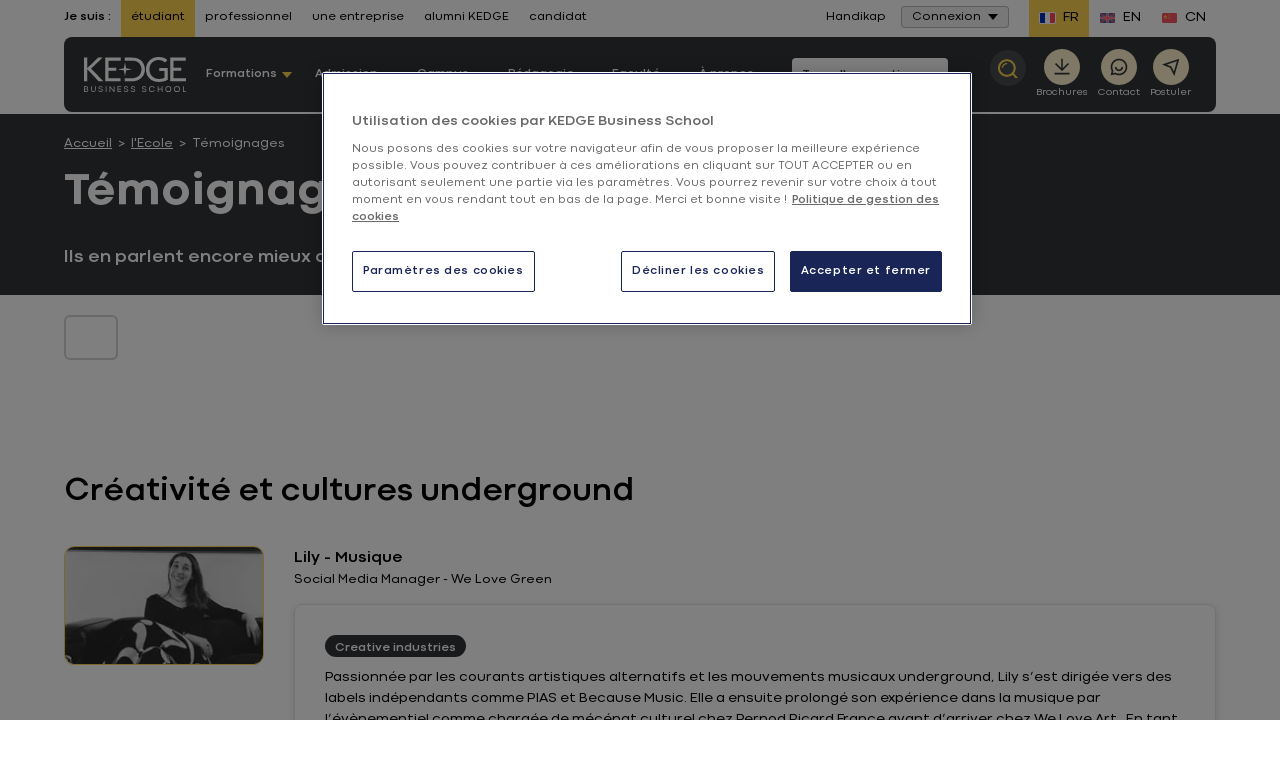

--- FILE ---
content_type: text/html; charset=UTF-8
request_url: https://kedge.edu/l-ecole/temoignages?page=6
body_size: 28737
content:

<!DOCTYPE html>
<html lang="fr" class="no-js">
<head>
    <meta http-equiv="content-type" content="text/html; charset=utf-8">
<meta name="viewport" content="width=device-width, initial-scale=0.86, maximum-scale=0.86">
                                <title>Tous les témoignages des étudiants, alumni, entreprises - KEDGE - Page 6</title>
                                        <meta name="description" content="Ils parlent de nous. Lisez les témoignages des étudiants, des anciens étudiants et des entreprises qui travaillent avec KEDGE Business School.">

                                                            
    <link rel="preload" href="/bundles/kedgecore/fonts/400.woff2" as="font" type="font/woff2" crossorigin>
    <link rel="preload" href="/bundles/kedgecore/fonts/700.woff2" as="font" type="font/woff2" crossorigin>

    <meta name="robots" content="noindex, follow"/>                                     <script type="text/javascript">
    document.documentElement.className = document.documentElement.className.replace("no-js","js"); // We fastly need to know if js allowed
</script>


    <link href="/bundles/kedgecore/css/styles.css?202601121305" rel="preload" as="style" />
    <link href="/bundles/kedgecore/css/styles_header_v2.css?202601121305" rel="preload" as="style" />

            <link href="/bundles/kedgecore/css/styles_header_v3.css?202601121305" rel="preload" as="style" />
    
<link href="/bundles/kedgecore/css/themes/bleu-fonce_jaune.css?202601121305" rel="preload" as="style" />

    <link href="/bundles/kedgecore/css/styles.css?202601121305" type="text/css" media="all" rel="stylesheet" />
    <link href="/bundles/kedgecore/css/styles_header_v2.css?202601121305" type="text/css" media="all" rel="stylesheet" />

            <link href="/bundles/kedgecore/css/styles_header_v3.css?202601121305" type="text/css" media="all" rel="stylesheet" />
    


<link href="/bundles/kedgecore/css/themes/bleu-fonce_jaune.css?202601121305" type="text/css" media="all" rel="stylesheet" />
        <link rel="canonical" href="https://kedge.edu/l-ecole/temoignages?page=6" />
<link rel="apple-touch-icon" sizes="180x180" href="/bundles/kedgecore/images/favicon/apple-touch-icon.png">
<link rel="icon" type="image/png" href="/bundles/kedgecore/images/favicon/favicon-32x32.png" sizes="32x32">
<link rel="icon" type="image/png" href="/bundles/kedgecore/images/favicon/favicon-16x16.png" sizes="16x16">
<link rel="manifest" href="/bundles/kedgecore/images/favicon/manifest.json">
<link rel="mask-icon" href="/bundles/kedgecore/images/favicon/safari-pinned-tab.svg" color="#5bbad5">
<link rel="shortcut icon" href="/bundles/kedgecore/images/favicon/favicon.ico">
<meta name="msapplication-config" content="/bundles/kedgecore/images/favicon/browserconfig.xml">
                                <meta property="og:title" content="Tous les témoignages des étudiants, alumni, entreprises - KEDGE - Page 6 "/>
            

                            <meta property="og:description" content="Ils parlent de nous. Lisez les témoignages des étudiants, des anciens étudiants et des entreprises qui travaillent avec KEDGE Business School."/>
<meta property="og:url" content="https://kedge.edu/l-ecole/temoignages?page=6"/>
<meta property="og:locale" content="fr_FR"/>
<meta property="og:type" content="Website"/>



            <meta property="og:image" content="https://kedge.edu/bundles/kedgecore/images/kbs-logo.png"/>
<meta property="og:image:secure_url" content="https://kedge.edu/bundles/kedgecore/images/kbs-logo.png"/>
<meta property="og:image:type" content="image/jpeg"/>
<meta property="og:image:width" content="195"/>
<meta property="og:image:height" content="64"/>                <!-- Anti-flicker snippet (recommended)  -->
            <link rel="preconnect" href="https://media.kedge.edu/">
    <script async defer src="https://media.kedge.edu/?v1&anticipation=0.5"></script>

                                                                    <link rel="prev" href="https://kedge.edu/l-ecole/temoignages?page=5"/>
                        <script type="text/javascript">
        // Duration in milliseconds to wait while the Kameleoon application file is loaded
        var kameleoonLoadingTimeout = 1000;

        window.kameleoonQueue = window.kameleoonQueue || [];
        window.kameleoonStartLoadTime = new Date().getTime();
        if (! document.getElementById("kameleoonLoadingStyleSheet") && ! window.kameleoonDisplayPageTimeOut)
        {
            var kameleoonS = document.getElementsByTagName("script")[0];
            var kameleoonCc = "* { visibility: hidden !important; background-image: none !important; }";
            var kameleoonStn = document.createElement("style");
            kameleoonStn.type = "text/css";
            kameleoonStn.id = "kameleoonLoadingStyleSheet";
            if (kameleoonStn.styleSheet)
            {
                kameleoonStn.styleSheet.cssText = kameleoonCc;
            }
            else
            {
                kameleoonStn.appendChild(document.createTextNode(kameleoonCc));
            }
            kameleoonS.parentNode.insertBefore(kameleoonStn, kameleoonS);
            window.kameleoonDisplayPage = function(fromEngine)
            {
                if (!fromEngine)
                {
                    window.kameleoonTimeout = true;
                }
                if (kameleoonStn.parentNode)
                {
                    kameleoonStn.parentNode.removeChild(kameleoonStn);
                }
            };
            window.kameleoonDisplayPageTimeOut = window.setTimeout(window.kameleoonDisplayPage, kameleoonLoadingTimeout);
        }
    </script>
    <script type="text/javascript">
        // Change the value of this URL to point to your own URL, where the iFrame is hosted
        window.kameleoonIframeURL = "https://kedge.edu/static/iframe_kameleoon.html";
        window.kameleoonLightIframe = false;
        var kameleoonIframeOriginElement = document.createElement("a");
        kameleoonIframeOriginElement.href = kameleoonIframeURL;
        window.kameleoonIframeOrigin = kameleoonIframeOriginElement.origin || (kameleoonIframeOriginElement.protocol + "//" + kameleoonIframeOriginElement.hostname);
        if (location.href.indexOf(window.kameleoonIframeOrigin) != 0)
        {
            window.kameleoonLightIframe = true;
            var kameleoonProcessMessageEvent = function(event)
            {
                if (window.kameleoonIframeOrigin === event.origin && event.data.slice && event.data.slice(0,9) === "Kameleoon")
                {
                    window.removeEventListener("message", kameleoonProcessMessageEvent);
                    window.kameleoonExternalIFrameLoaded = true;
                    if (window.Kameleoon)
                    {
                        eval(event.data);
                        Kameleoon.Analyst.load();
                    }
                    else
                    {
                        window.kameleoonExternalIFrameLoadedData = event.data;
                    }
                }
            };
            if (window.addEventListener)
            {
                window.addEventListener("message", kameleoonProcessMessageEvent, false);
            }
            var iframeNode = document.createElement("iframe");
            iframeNode.src = kameleoonIframeURL;
            iframeNode.id = "kameleoonExternalIframe";
            iframeNode.style = "float: left !important; opacity: 0.0 !important; width: 0px !important; height: 0px !important;";
            document.head.appendChild(iframeNode);
        }
    </script>
    <script type="text/javascript" src="//1fnliwpzvc.kameleoon.eu/kameleoon.js" async="true"></script>
                                            <script>
                dataLayer = [{"legacy":{"site":"kedge_ww","namePage":"T\u00e9moignages","groupPage":"other_group","language":"fre-FR","template":"testimony_list"},"event":"dataLayer_ready","site":"generique","page_group":"other_group","header_version":"2","page_template":"testimony_list","language":"fre-FR","environnement":"prod","site_type":"commercial","resultsSearch":51}];
            </script>
                        <script>(function(w,d,s,l,i){w[l]=w[l]||[];w[l].push({'gtm.start': new Date().getTime(),event:'gtm.js'});var f=d.getElementsByTagName(s)[0], j=d.createElement(s),dl=l!='dataLayer'?'&l='+l:'';j.async=true;j.src= 'https://kedgeserver.kedge.edu/rnjyglqqx1lu67k.js?aw='+i.replace(/^GTM-/, '')+dl;f.parentNode.insertBefore(j,f); })(window,document,'script','dataLayer','GTM-PZPP4FM');</script>
    </head>
        <body class="bleu-fonce_jaune menu_v2 menu_v3 isEtudiant  homepage europe">
                        <noscript>
        <iframe src="https://www.googletagmanager.com/ns.html?id=GTM-PZPP4FM"
                height="0" width="0" style="display:none;visibility:hidden"></iframe>
    </noscript>
    <div style="display: none">menu_v2
        <svg xmlns="http://www.w3.org/2000/svg" xmlns:xlink="http://www.w3.org/1999/xlink" width="0" height="0" style="position:absolute">
	
		<symbol id="symbol-access" viewBox="0 0 20 20">
			<path d="M9.987 0C15.507 0 20 4.492 20 10.014 20 15.52 15.508 20 9.987 20 4.48 20 0 15.52 0 10.014 0 4.492 4.48 0 9.987 0zm0 2.37c-4.14 0-7.382 3.358-7.382 7.644 0 4.27 3.242 7.616 7.382 7.616 4.154 0 7.408-3.345 7.408-7.616 0-4.286-3.254-7.644-7.408-7.644zm-.01 3.373c1.295 0 2.346 1.07 2.346 2.387a2.374 2.374 0 0 1-1.712 2.288l1.762 3.649H7.581l1.762-3.649A2.373 2.373 0 0 1 7.631 8.13c0-1.318 1.05-2.387 2.346-2.387z" fill-rule="evenodd"></path>
		</symbol>
	
		<symbol id="symbol-arrow" viewBox="0 0 10 6">
			<path d="M5 6l5-6H0z" fill-rule="evenodd"></path>
		</symbol>
	
		<symbol id="symbol-arrow-left" viewBox="0 0 20 15">
			<path d="M.437 6.495L6.504.425a1.45 1.45 0 1 1 2.05 2.05l-3.586 3.6h13.26a1.45 1.45 0 1 1 0 2.9H4.971l3.585 3.584a1.457 1.457 0 1 1-2.072 2.05L.436 8.562A1.477 1.477 0 0 1 0 7.531a1.383 1.383 0 0 1 .437-1.036z"></path>
		</symbol>
	
		<symbol id="symbol-arrow-right" viewBox="0 0 18 14">
			<path d="M17.6 5.942L12.05.388a1.326 1.326 0 0 0-1.874 1.875l3.28 3.293H1.325a1.326 1.326 0 1 0 0 2.653h12.126l-3.28 3.28a1.333 1.333 0 1 0 1.896 1.874l5.533-5.53c.252-.25.395-.589.399-.944a1.265 1.265 0 0 0-.4-.947z"></path>
		</symbol>
	
		<symbol id="symbol-burger" viewBox="0 0 20 17">
			<path d="M20 3.4H0V0h20v3.4zm0 3.4H0v3.4h20V6.8zm0 6.8H0V17h20v-3.4z"></path>
		</symbol>
	
		<symbol id="symbol-campus" viewBox="0 0 16 22">
			<path d="M8 .597c4.055 0 7.413 3.015 7.413 6.81a6.315 6.315 0 0 1-.833 3.136l-.044.079-.059.103a89432.145 89432.145 0 0 1-5.367 9.083L8 21.688l-1.11-1.88-5.419-9.175-.05-.088a6.317 6.317 0 0 1-.834-3.138C.587 3.612 3.945.597 8 .597zm0 2.632c-2.691 0-4.823 1.914-4.823 4.178 0 .64.163 1.249.49 1.827l.037.067L8 16.574l1.573-2.663 2.674-4.524.041-.073.046-.081a3.653 3.653 0 0 0 .489-1.826c0-2.264-2.132-4.178-4.823-4.178zm0 2.51c1.3 0 2.353 1.07 2.353 2.391S9.299 10.522 8 10.522c-1.3 0-2.353-1.07-2.353-2.392 0-1.32 1.054-2.39 2.353-2.39z" fill-rule="evenodd"></path>
		</symbol>
	
		<symbol id="symbol-check" viewBox="1097.274 325.5 22.452 22">
			<path fill-rule="evenodd" d="M1097.274 338.274l2.158-1.78 5.308 6.44 12.724-17.434 2.262 1.645-14.866 20.355-7.586-9.226z"></path>
		</symbol>
	
		<symbol id="symbol-chevron" viewBox="0 0 13 8">
			<path d="M5.9 7.5L.7 2.2C.4 1.9.4 1.4.7 1c.3-.3.9-.3 1.2 0l4.6 4.7L11.1 1c.3-.3.9-.3 1.2 0 .3.3.3.9 0 1.2L7.1 7.5c-.2.2-.4.3-.6.3-.2 0-.4-.1-.6-.3z"></path>
		</symbol>
	
		<symbol id="symbol-close" viewBox="0 0 12 12">
			<path d="M7.1 6l4.7-4.7c.3-.3.3-.8 0-1.1-.3-.3-.8-.3-1.1 0L6 4.9 1.3.2C1-.1.5-.1.2.2c-.3.3-.3.8 0 1.1L4.9 6 .2 10.7c-.3.3-.3.8 0 1.1.2.1.4.2.6.2.2 0 .4-.1.5-.2L6 7.1l4.7 4.7c.1.1.3.2.5.2s.4-.1.5-.2c.3-.3.3-.8 0-1.1L7.1 6z"></path>
		</symbol>
	
		<symbol id="symbol-contact" viewBox="0 0 20.533 22">
			<path fill-rule="evenodd" d="M20.533 20.323L18.846 22l-5.83-2.387c-.98.312-2 .469-3.008.469-4.255 0-8.07-2.729-9.46-6.78C-1.255 8.073 1.54 2.346 6.76.54a10.043 10.043 0 0 1 12.738 6.225c1.007 2.942.68 5.884-.993 8.74l2.028 4.818zm-10.482-2.885c1.206-.014 2.014-.256 3.035-.696l3.844 1.72-1.347-3.411c1.688-2.289 2.27-4.875 1.419-7.419-1.036-3.07-3.901-4.988-6.98-4.988a7.43 7.43 0 0 0-2.397.398c-3.858 1.336-5.9 5.542-4.581 9.408a7.397 7.397 0 0 0 7.007 4.988"></path>
		</symbol>
	
		<symbol id="symbol-contact-icon-header-cta" viewBox="0 0 380 380">
			<path d="M344 0H36a35.013 35.013 0 0 0-24.75 10.25A35.014 35.014 0 0 0 1 35v308a35.013 35.013 0 0 0 10.25 24.75A35.014 35.014 0 0 0 36 378h308a35.013 35.013 0 0 0 24.75-10.25A35.014 35.014 0 0 0 379 343V35a35.013 35.013 0 0 0-10.25-24.75A35.014 35.014 0 0 0 344 0zM190 63a62.992 62.992 0 0 1 44.547 18.453C246.363 93.265 253 109.293 253 126s-6.637 32.734-18.453 44.547C222.735 182.363 206.707 189 190 189s-32.734-6.637-44.547-18.453C133.637 158.735 127 142.707 127 126s6.637-32.734 18.453-44.547A62.992 62.992 0 0 1 190 63zm126 238a39.59 39.59 0 0 1-3.219 14h-245A39.539 39.539 0 0 1 64 301v-1.54c0-37.8 56.422-68.46 126-68.46s126 30.66 126 68.46V301z" fill-rule="evenodd"></path>
		</symbol>
	
		<symbol id="symbol-crown" viewBox="0 0 18 15">
			<path fill-rule="evenodd" d="M14.745 7.531a2.173 2.173 0 0 0 1.493-.975 2.112 2.112 0 0 0 .254-1.741A2.16 2.16 0 0 0 15 5.78a2.136 2.136 0 0 0-.255 1.751zm1.24 1.511c-1.06 0-1.971.766-2.151 1.794.201.062.413.094.614.094 1.06 0 1.97-.755 2.15-1.794a2.085 2.085 0 0 0-.614-.094zm-1.378-6.619a2.167 2.167 0 0 0-1.26-1.248 2.135 2.135 0 0 0-.107 1.762 2.137 2.137 0 0 0 1.261 1.249 2.133 2.133 0 0 0 .106-1.763zm-2.33 11.539a2.2 2.2 0 0 0 1.769-.881 2.194 2.194 0 0 0-3.252.294c.402.377.932.587 1.482.587zm2.828-1.26l.201.263-.148.294a3.23 3.23 0 0 1-2.87 1.73 3.233 3.233 0 0 1-2.554-1.237l-.2-.263.147-.293a3.206 3.206 0 0 1 3.072-1.72v-.294A3.197 3.197 0 0 1 14.13 8.59h-.074l-.138-.294a3.178 3.178 0 0 1 .202-3.073c.01-.021.032-.042.042-.063a3.157 3.157 0 0 1-1.896-1.846 3.19 3.19 0 0 1 .423-3.053L12.891 0l.328.063a3.18 3.18 0 0 1 2.362 1.993c.244.619.276 1.28.117 1.898.36-.136.752-.21 1.144-.21h.339l.138.305c.466.997.391 2.14-.202 3.063-.233.367-.53.671-.879.912.392.032.773.126 1.144.294l.296.147v.325a3.224 3.224 0 0 1-3.23 3.179c-.053 0-.116-.011-.18-.011.318.2.604.44.837.745zm-9.671 1.26a2.16 2.16 0 0 0 1.44-.546 2.206 2.206 0 0 0-1.79-.923c-.53 0-1.049.189-1.44.545.402.577 1.07.924 1.79.924zM3.167 4.186a2.155 2.155 0 0 0 1.271-1.249 2.136 2.136 0 0 0-.106-1.762 2.167 2.167 0 0 0-1.26 1.248 2.134 2.134 0 0 0 .095 1.763zM1.44 6.556c.34.524.88.881 1.494.975a2.161 2.161 0 0 0-1.748-2.717 2.111 2.111 0 0 0 .254 1.742zm.255 2.486c-.202 0-.413.031-.615.094a2.174 2.174 0 0 0 2.14 1.794c.212 0 .413-.032.625-.094a2.186 2.186 0 0 0-2.15-1.794zM.36 4.049l.138-.304h.339c.392 0 .773.073 1.133.21a3.239 3.239 0 0 1 .117-1.9A3.215 3.215 0 0 1 4.459.064L4.788 0l.201.262a3.19 3.19 0 0 1 .424 3.053A3.184 3.184 0 0 1 3.516 5.16c.011.02.032.042.043.063.593.923.667 2.077.201 3.073l-.148.294h-.064a3.187 3.187 0 0 1 1.367 2.59l.01.284h.212c1.218 0 2.33.724 2.86 1.804l.138.294-.212.262A3.24 3.24 0 0 1 5.433 15a3.224 3.224 0 0 1-2.912-1.815l-.149-.294.212-.262c.223-.273.487-.493.784-.671-.053 0-.095.01-.148.01A3.221 3.221 0 0 1 0 8.79v-.325l.296-.147c.371-.168.753-.273 1.144-.304a2.99 2.99 0 0 1-.879-.902A3.13 3.13 0 0 1 .36 4.049z" clip-rule="evenodd"></path>
		</symbol>
	
		<symbol id="symbol-diplome" viewBox="0 0 26 22">
			<path d="M5.01 9.091L.43 6.852 12.864.775h.219l12.49 6.077-1.785.869v6.607c.844.433 1.402 1.407 1.402 2.496 0 1.09-.558 2.064-1.402 2.497v1.885h-1.903v-1.885c-.844-.433-1.402-1.408-1.402-2.497s.558-2.063 1.402-2.496V8.647l-.902.439v5.054l-7.901 3.802h-.218l-7.852-3.803V9.09zm17.826 8.31c.238 0 .45-.251.45-.577 0-.326-.212-.576-.45-.576-.239 0-.452.25-.452.576 0 .326.213.577.452.577zm-3.756-7.39l-5.998 2.919h-.22l-5.95-2.909v2.696l6.062 2.937 6.106-2.938V10.01zm1.674-3.159l-7.78-3.785L5.23 6.852l7.744 3.786 7.78-3.786zm-8.732-1.076h1.902V7.93h-1.902V5.776z" fill-rule="evenodd"></path>
		</symbol>
	
		<symbol id="symbol-download" viewBox="0 0 15 15">
			<path d="M8.3 0H6.6v8.2L5.2 6.7 4.1 7.9l3.3 3.4 1.2-1.1 2.2-2.3-1.2-1.2-1.3 1.5z"></path><path d="M.5 15v-4.1h1.6v2.5h10.8v-2.5h1.6V15H.5z"></path>
		</symbol>
	
		<symbol id="symbol-download-picture" viewBox="0 0 19 18">
			<path d="M14.5 13.55v4h2v-4h2l-3-3-3 3h2zm-6-13c-2.2 0-4 1.8-4 4s1.8 4 4 4 4-1.8 4-4-1.8-4-4-4zm0 10c-4.4 0-8 1.8-8 4v2H10c-.3-.8-.5-1.6-.5-2.5 0-1.2.3-2.3.9-3.4-.6 0-1.2-.1-1.9-.1z"></path>
		</symbol>
	
		<symbol id="symbol-duration" viewBox="0 0 20 20">
			<path fill-rule="evenodd" d="M0 2.75h2.511C2.875 5.23 4.31 8.154 7.137 10c-2.827 1.846-4.262 4.77-4.626 7.25H0v2.5h20v-2.5h-2.66c-.558-2.317-1.704-5.343-4.52-7.25 2.816-1.907 3.962-4.933 4.52-7.25H20V.25H0v2.5zm14.759 0H5.045C5.473 4.922 7 7.504 9.999 8.671c2.86-1.125 4.112-3.59 4.76-5.921zm-4.76 8.579C7 12.496 5.473 15.078 5.045 17.25h9.714c-.648-2.332-1.9-4.796-4.76-5.921z" clip-rule="evenodd"></path>
		</symbol>
	
		<symbol id="symbol-email" viewBox="0 0 24 24">
			<path d="M3 3h18a1 1 0 0 1 1 1v16a1 1 0 0 1-1 1H3a1 1 0 0 1-1-1V4a1 1 0 0 1 1-1zm17 4.238l-7.928 7.1L4 7.216V19h16V7.238zM4.511 5l7.55 6.662L19.502 5H4.511z"></path>
		</symbol>
	
		<symbol id="symbol-external_link" viewBox="0 0 14 11">
			<g fill-rule="evenodd"><path d="M10.742 6.409h-.5a.254.254 0 0 0-.179.064.212.212 0 0 0-.07.164v2.284c0 .314-.123.583-.367.807a1.262 1.262 0 0 1-.882.335H2.248c-.343 0-.637-.112-.882-.335A1.055 1.055 0 0 1 1 8.92V2.983c0-.314.122-.583.367-.807.245-.223.539-.335.882-.335h5.496a.256.256 0 0 0 .18-.064.213.213 0 0 0 .07-.165v-.456a.212.212 0 0 0-.07-.165.256.256 0 0 0-.18-.064H2.248C1.63.927 1.1 1.128.66 1.53.22 1.932 0 2.417 0 2.983V8.92c0 .567.22 1.05.66 1.453.44.402.97.603 1.588.603h6.496c.619 0 1.149-.201 1.588-.603.44-.402.66-.886.66-1.453V6.637a.212.212 0 0 0-.07-.164.255.255 0 0 0-.18-.064z"></path><path d="M13.841.15a.504.504 0 0 0-.351-.136H9.493a.503.503 0 0 0-.351.135.421.421 0 0 0 0 .643l1.374 1.256-5.09 4.654a.217.217 0 0 0-.078.164c0 .062.026.116.078.164l.89.814a.258.258 0 0 0 .18.07.258.258 0 0 0 .179-.07l5.09-4.654 1.374 1.256c.099.09.216.136.351.136a.504.504 0 0 0 .351-.136.421.421 0 0 0 .149-.321V.47c0-.123-.05-.23-.149-.32z"></path></g>
		</symbol>
	
		<symbol id="symbol-eye" viewBox="0 0 512 299">
			<path d="M505.8 157.5C457.8 241.7 362.2 294 256.5 294S55.2 241.7 7.2 157.5c-2.9-5-2.9-10.9 0-15.9C55.2 57.3 150.8 5 256.5 5s201.3 52.3 249.3 136.5c2.9 5.1 2.9 10.9 0 16zm-144.5-8.4c0-58.9-46.9-106.7-104.8-106.7S151.7 90.2 151.7 149.1s46.9 106.7 104.8 106.7c57.8-.1 104.7-47.8 104.8-106.7z"></path>
		</symbol>
	
		<symbol id="symbol-facebook" viewBox="0 0 13 25">
			<path d="M8.9 4.5c.6 0 1.5.1 2.1.3.2 0 .3 0 .5-.1.1-.1.2-.3.3-.4l.4-3.1c0-.3-.1-.6-.4-.7C10.6.2 9.4 0 8.1 0 4.4 0 2.5 1.8 2.5 5.5v1.6H.6c-.3.1-.6.3-.6.7V11c0 .3.3.6.6.6h1.9v12.1c0 .3.3.6.6.6h4c.3 0 .6-.3.6-.6V11.5h3.2c.3 0 .6-.3.6-.6l.2-3.2c0-.2 0-.3-.2-.5-.1-.1-.3-.2-.4-.2H7.7V5.8c0-1.1.1-1.3 1.2-1.3z"></path>
		</symbol>
	
		<symbol id="symbol-faq-icon-header-cta" viewBox="0 0 490 530">
			<path d="M423.87 0H66.13C29.927 0 .446 29.68.446 66.211v272.16c0 36.5 29.48 66.211 65.684 66.211h33.766v106.01c0 6.555 3.887 12.52 9.914 15.121 2.11.89 4.348 1.352 6.555 1.352 4.117 0 8.168-1.547 11.266-4.48l125.57-118h170.67c36.203 0 65.684-29.716 65.684-66.212l.004-272.16c0-36.53-29.48-66.215-65.684-66.215zM244.64 334.36c-10.938 0-19.766-8.86-19.766-19.766 0-10.902 8.828-19.766 19.766-19.766 10.902 0 19.766 8.86 19.766 19.766 0 10.902-8.86 19.766-19.766 19.766zm35.973-117.54c-11.43 6.39-18.512 18.578-18.512 31.82v5.7c0 9.089-7.379 16.468-16.469 16.468s-16.469-7.379-16.469-16.469v-5.699c0-25.133 13.539-48.359 35.379-60.578 14.164-7.938 22.566-23.289 21.871-40.121-.89-22.402-18.352-40.617-39.797-41.441-11.004-.46-21.543 3.59-29.648 11.398-8.5 8.168-13.406 19.832-13.406 31.922 0 9.09-7.379 16.469-16.469 16.469s-16.469-7.379-16.469-16.469c0-21.016 8.566-41.309 23.52-55.672 14.625-14.066 33.699-21.379 53.793-20.59 38.477 1.516 69.836 33.633 71.418 73.098 1.148 29.25-13.676 56.133-38.742 70.164z" fill-rule="evenodd"></path>
		</symbol>
	
		<symbol id="symbol-format" viewBox="0 0 1000 1000">
			<path d="M500 0C223.8 0 0 223.8 0 500s223.8 500 500 500 500-223.8 500-500S776.2 0 500 0zm0 894.6c-218.2 0-395-176.8-395-395s176.8-395 395-395 395 177 395 395-176.8 395-395 395z"></path><path d="M443.6 519l-57.8-59c-34.2-35.2-90.2-35.2-124.8-.4-34.6 34.8-34.6 91.6-.4 126.6l57.6 59 64.2 65.2c33.4 34.2 87.6 34.2 121.4.4L568 646l224-226.2c34.6-34.8 34.6-91.6.4-126.6-34.2-35.2-90.2-35.2-124.8-.4L443.6 519z"></path>
		</symbol>
	
		<symbol id="symbol-head" viewBox="-101 52 22.14 22">
			<path fill-rule="evenodd" d="M-101 63.015C-101 56.934-96.035 52-89.938 52c6.098 0 11.078 4.934 11.078 11.015C-78.86 69.066-83.84 74-89.938 74-96.035 74-101 69.066-101 63.015m2.886 0c0 4.701 3.584 8.378 8.176 8.378 4.592 0 8.192-3.677 8.192-8.378 0-4.716-3.6-8.408-8.192-8.408-4.592 0-8.176 3.692-8.176 8.408m5.197 1.381c.822 1.07 1.878 1.676 2.995 1.676 1.117 0 2.187-.605 2.994-1.676l1.567 1.195c-1.21 1.567-2.824 2.436-4.561 2.436-1.738 0-3.351-.869-4.562-2.436l1.567-1.195z"></path>
		</symbol>
	
		<symbol id="symbol-instagram" viewBox="0 0 24 24">
			<path d="M12.001 9a3 3 0 1 0 0 6 3 3 0 0 0 0-6zm0-2a5 5 0 1 1 0 10 5 5 0 0 1 0-10zm6.5-.25a1.25 1.25 0 0 1-2.5 0 1.25 1.25 0 0 1 2.5 0zM12.001 4c-2.474 0-2.878.007-4.029.058-.784.037-1.31.142-1.798.332a2.886 2.886 0 0 0-1.08.703 2.89 2.89 0 0 0-.704 1.08c-.19.49-.295 1.015-.331 1.798C4.007 9.075 4 9.461 4 12c0 2.475.007 2.878.058 4.029.037.783.142 1.31.331 1.797.17.435.37.748.702 1.08.337.336.65.537 1.08.703.494.191 1.02.297 1.8.333C9.075 19.994 9.461 20 12 20c2.475 0 2.878-.007 4.029-.058.782-.037 1.308-.142 1.797-.331a2.91 2.91 0 0 0 1.08-.703c.337-.336.538-.649.704-1.08.19-.492.296-1.018.332-1.8.052-1.103.058-1.49.058-4.028 0-2.474-.007-2.878-.058-4.029-.037-.782-.143-1.31-.332-1.798a2.912 2.912 0 0 0-.703-1.08 2.884 2.884 0 0 0-1.08-.704c-.49-.19-1.016-.295-1.798-.331C14.926 4.006 14.54 4 12 4zm0-2c2.717 0 3.056.01 4.123.06 1.064.05 1.79.217 2.427.465.66.254 1.216.598 1.772 1.153a4.908 4.908 0 0 1 1.153 1.772c.247.637.415 1.363.465 2.428.047 1.066.06 1.405.06 4.122 0 2.717-.01 3.056-.06 4.122-.05 1.065-.218 1.79-.465 2.428a4.884 4.884 0 0 1-1.153 1.772 4.915 4.915 0 0 1-1.772 1.153c-.637.247-1.363.415-2.427.465-1.067.047-1.406.06-4.123.06-2.717 0-3.056-.01-4.123-.06-1.064-.05-1.789-.218-2.427-.465a4.89 4.89 0 0 1-1.772-1.153 4.905 4.905 0 0 1-1.153-1.772c-.248-.637-.415-1.363-.465-2.428-.048-1.066-.06-1.405-.06-4.122 0-2.717.01-3.056.06-4.122.05-1.066.217-1.79.465-2.428a4.88 4.88 0 0 1 1.153-1.772 4.897 4.897 0 0 1 1.772-1.153c.637-.248 1.362-.415 2.427-.465C8.945 2.013 9.284 2 12.001 2z"></path>
		</symbol>
	
		<symbol id="symbol-langue" viewBox="0 0 16 20">
			<path d="M16 0v10.74l-7.862 1-5.091-.626V20H0V0l8.02 1L16 0zm-2.338 2.514l-5.524.708-5.091-.514V8.78l5.04.739 5.575-.745v-6.26z" fill-rule="evenodd"></path>
		</symbol>
	
		<symbol id="symbol-linkedin" viewBox="0 0 14 14">
			<path d="M3.2 14h-3V4.6h3V14zM1.7 3.3C.7 3.3 0 2.5 0 1.6 0 .7.7 0 1.7 0s1.7.7 1.7 1.6c0 .9-.7 1.7-1.7 1.7zM14 14h-3V8.9c0-1.3-.4-2.1-1.5-2.1-.9 0-1.3.6-1.6 1.2 0 .2-.1.4-.1.7V14h-3V4.6h3v1.3c.4-.6 1.2-1.6 2.7-1.6 2 0 3.5 1.3 3.5 4.3V14z"></path>
		</symbol>
	
		<symbol id="symbol-magnifier" viewBox="0 0 16 16">
			<path d="M.017 6.511c.27-3.848 3.66-6.754 7.56-6.495 3.898.267 6.849 3.614 6.579 7.462a6.895 6.895 0 0 1-1.434 3.76L16 14.953 14.782 16l-3.188-3.615a7.082 7.082 0 0 1-4.998 1.589C2.698 13.707-.253 10.359.017 6.51zm7.066-4.918c-2.846 0-5.255 2.183-5.455 5.029-.208 2.97 2.07 5.556 5.08 5.762a5.47 5.47 0 0 0 3.97-1.315 5.341 5.341 0 0 0 1.866-3.7c.21-2.972-2.07-5.557-5.08-5.763a5.634 5.634 0 0 0-.38-.013zm.053 1.353l.234.01-.07 1.003a3.09 3.09 0 0 0-2.237.74 3.009 3.009 0 0 0-1.051 2.085l-1.018-.069a4.004 4.004 0 0 1 1.4-2.774 4.112 4.112 0 0 1 2.976-.986z" fill-rule="evenodd"></path>
		</symbol>
	
		<symbol id="symbol-mail" viewBox="0 0 14 18">
			<path d="M15.8 0H2.1C1 0 0 .9 0 2.1v9.7c0 1.2 1 2.1 2.1 2.1h13.7c1.2 0 2.1-.9 2.1-2.1V2.1C18 .9 17 0 15.8 0zm0 12.1H2.1c-.2 0-.3-.1-.3-.2V3.4L8 8.7c.1.1.3.2.5.2h1c.2 0 .3-.1.5-.2l6.2-5.3v8.5c0 .1-.2.2-.4.2zM9 7L3 1.8h12L9 7z"></path>
		</symbol>
	
		<symbol id="symbol-message" viewBox="0 0 20 20">
			<path d="M3.763 14H18V2H2v13.385L3.763 14zm.692 2L0 19.5V1a1 1 0 0 1 1-1h18a1 1 0 0 1 1 1v14a1 1 0 0 1-1 1H4.455z"></path>
		</symbol>
	
		<symbol id="symbol-phone" viewBox="0 0 24 24">
			<path d="M9.366 10.682a10.556 10.556 0 0 0 3.952 3.952l.884-1.238a1 1 0 0 1 1.294-.296 11.421 11.421 0 0 0 4.583 1.364 1 1 0 0 1 .921.997v4.462a1 1 0 0 1-.898.995A15.51 15.51 0 0 1 18.5 21C9.94 21 3 14.06 3 5.5c0-.538.027-1.072.082-1.602A1 1 0 0 1 4.077 3h4.462a1 1 0 0 1 .997.921A11.421 11.421 0 0 0 10.9 8.504a1 1 0 0 1-.296 1.294l-1.238.884zm-2.522-.657l1.9-1.357A13.41 13.41 0 0 1 7.647 5H5.01c-.006.166-.009.333-.009.5C5 12.956 11.044 19 18.5 19c.167 0 .334-.003.5-.01v-2.637a13.41 13.41 0 0 1-3.668-1.097l-1.357 1.9a12.45 12.45 0 0 1-1.588-.75l-.058-.033a12.556 12.556 0 0 1-4.702-4.702l-.033-.058a12.441 12.441 0 0 1-.75-1.588z"></path>
		</symbol>
	
		<symbol id="symbol-pin" viewBox="0 0 14 16">
			<path d="M7 13.917l3.85-3.645c.5-.446.902-1.004 1.177-1.634.276-.63.418-1.316.418-2.01 0-.696-.142-1.382-.418-2.012a4.732 4.732 0 0 0-1.176-1.634A5.727 5.727 0 0 0 7 1.472a5.729 5.729 0 0 0-3.85 1.51 4.736 4.736 0 0 0-1.177 1.634 5.022 5.022 0 0 0-.418 2.011c0 .695.143 1.382.418 2.011.276.63.677 1.188 1.177 1.634L7 13.917zM7 16l-4.95-4.686a6.085 6.085 0 0 1-1.512-2.1A6.458 6.458 0 0 1 0 6.628c0-.894.184-1.776.538-2.586.354-.81.87-1.527 1.513-2.1C3.432.687 5.187 0 7 0c1.813 0 3.568.688 4.95 1.941a6.084 6.084 0 0 1 1.512 2.1A6.45 6.45 0 0 1 14 6.628a6.45 6.45 0 0 1-.538 2.586 6.084 6.084 0 0 1-1.512 2.1L7 16zm0-7.9a1.42 1.42 0 0 0 1.063-.394c.292-.276.47-.664.494-1.079a1.616 1.616 0 0 0-.494-1.078 1.42 1.42 0 0 0-1.062-.395 1.42 1.42 0 0 0-1.063.395 1.616 1.616 0 0 0-.493 1.078c.024.415.201.803.493 1.079A1.42 1.42 0 0 0 7 8.1zm0 1.473a2.84 2.84 0 0 1-2.124-.789 3.232 3.232 0 0 1-.986-2.157c.049-.83.403-1.604.986-2.156a2.84 2.84 0 0 1 2.125-.789 2.84 2.84 0 0 1 2.124.789c.583.552.937 1.327.987 2.156a3.233 3.233 0 0 1-.987 2.157 2.84 2.84 0 0 1-2.124.79z"></path>
		</symbol>
	
		<symbol id="symbol-plan" viewBox="0 0 25 25">
			<path d="M2.5 5.5l7-3 6 3 6.303-2.701a.5.5 0 0 1 .697.46V19.5l-7 3-6-3-6.303 2.701a.5.5 0 0 1-.697-.46V5.5zm14 14.395l4-1.714V5.533l-4 1.714v12.648zm-2-.131V7.236l-4-2v12.528l4 2zm-6-2.011V5.105l-4 1.714v12.648l4-1.714z"></path>
		</symbol>
	
		<symbol id="symbol-postuler" viewBox="0 0 15 15">
			<path d="M14.5 1l-1.3-1-1.9 2.6c-1.1-.8-2.5-1.2-3.9-1.2C3.6 1.4.5 4.5.5 8.2.5 12 3.6 15 7.4 15c3.8 0 6.9-3.1 6.9-6.8 0-1.7-.7-3.3-1.7-4.5L14.5 1zm-2 7.2c0 2.9-2.2 5.2-5.1 5.2-2.9 0-5.1-2.3-5.1-5.2C2.3 5.3 4.5 3 7.4 3c1.1 0 2.1.3 2.9.9L7.5 7.6 5.9 5.4l-1.3 1 2.9 3.9 3.9-5.2c.7.8 1.1 1.9 1.1 3.1z"></path>
		</symbol>
	
		<symbol id="symbol-rank" viewBox="0 0 21 19">
			<path fill-rule="evenodd" d="M18.625 8.36a2.422 2.422 0 0 0 .291-1.997 2.477 2.477 0 0 0-1.713 1.107 2.45 2.45 0 0 0-.291 2.009 2.492 2.492 0 0 0 1.713-1.12zm-2.759 4.909a2.4 2.4 0 0 0 .705.108c1.215 0 2.26-.867 2.467-2.058a2.393 2.393 0 0 0-.705-.107c-1.215 0-2.26.878-2.467 2.057zm-.558-11.081a2.45 2.45 0 0 0-.122 2.021c.256.674.79 1.191 1.446 1.432a2.447 2.447 0 0 0 .122-2.021 2.486 2.486 0 0 0-1.446-1.432zm.802 13.655a2.517 2.517 0 0 0-3.73.337c.462.433 1.07.674 1.7.674.803 0 1.556-.373 2.03-1.01zm1.446-.132l-.17.337a3.705 3.705 0 0 1-3.293 1.985 3.708 3.708 0 0 1-2.928-1.42l-.23-.3.17-.337a3.677 3.677 0 0 1 3.243-1.985c.097 0 .194 0 .28.011v-.336c.012-1.203.607-2.286 1.579-2.972h-.085l-.158-.337a3.645 3.645 0 0 1 .23-3.525c.013-.024.037-.048.05-.072a3.621 3.621 0 0 1-2.176-2.117 3.658 3.658 0 0 1 .486-3.502l.231-.3.377.072a3.648 3.648 0 0 1 2.709 2.286c.28.71.316 1.467.134 2.177.413-.156.863-.24 1.312-.24h.389l.158.349a3.622 3.622 0 0 1-.231 3.513c-.267.42-.608.77-1.009 1.046.45.036.887.145 1.313.337l.34.169v.372a3.698 3.698 0 0 1-3.706 3.646c-.06 0-.133-.012-.207-.012.365.229.693.505.96.854l.231.3zm-9.671.517A2.53 2.53 0 0 0 5.83 15.17c-.607 0-1.203.216-1.652.625a2.496 2.496 0 0 0 2.053 1.059 2.48 2.48 0 0 0 1.653-.626zM5.09 4.21a2.45 2.45 0 0 0-.121-2.021c-.668.253-1.19.77-1.446 1.432a2.447 2.447 0 0 0 .11 2.021A2.471 2.471 0 0 0 5.09 4.21zM3.365 9.48a2.454 2.454 0 0 0-.304-2.01 2.479 2.479 0 0 0-1.7-1.106 2.422 2.422 0 0 0 .291 1.997A2.492 2.492 0 0 0 3.365 9.48zm-2.126 1.84a2.493 2.493 0 0 0 2.454 2.058c.243 0 .474-.036.717-.108a2.507 2.507 0 0 0-2.466-2.057c-.231 0-.474.035-.705.107zM.57 5.136h.39c.45 0 .886.084 1.3.24A3.715 3.715 0 0 1 2.393 3.2 3.687 3.687 0 0 1 5.115.913L5.49.84l.231.3a3.658 3.658 0 0 1 .486 3.502A3.652 3.652 0 0 1 4.033 6.76c.012.024.037.048.049.072a3.645 3.645 0 0 1 .231 3.525l-.17.337H4.07a3.656 3.656 0 0 1 1.567 2.972l.012.325h.243c1.397 0 2.673.83 3.28 2.069l.159.337-.244.3a3.716 3.716 0 0 1-2.855 1.348 3.698 3.698 0 0 1-3.34-2.081l-.171-.337.243-.301c.255-.313.559-.565.9-.77-.061 0-.11.012-.17.012A3.695 3.695 0 0 1 0 10.922v-.372l.34-.169a3.941 3.941 0 0 1 1.312-.349A3.428 3.428 0 0 1 .644 8.998c-.693-1.06-.766-2.37-.231-3.513l.158-.35z" clip-rule="evenodd"></path>
		</symbol>
	
		<symbol id="symbol-rentree" viewBox="0 0 21 19">
			<path d="M6.185 0v1.274h7.819V0h1.976v1.274h4.092v17.322H0V1.274h4.21V0h1.975zm11.911 6.403H1.975v10.235h16.121V6.403zm-7.069 5.874v1.975H4.11v-1.976h6.918zm4.952-3.321v1.975H4.11V8.956h11.87zM4.21 3.25H1.975v1.178h16.138V3.25H15.98v.589h-1.976v-.59H6.185v.59H4.21v-.59z" fill-rule="evenodd"></path>
		</symbol>
	
		<symbol id="symbol-rythme" viewBox="0 0 20 20">
			<path d="M20 10.014C20 4.492 15.508 0 9.987 0 4.48 0 0 4.492 0 10.014 0 15.52 4.48 20 9.987 20 15.507 20 20 15.52 20 10.014zm-2.605 0c0 4.27-3.254 7.616-7.408 7.616-4.14 0-7.382-3.345-7.382-7.616 0-4.286 3.242-7.644 7.382-7.644 4.154 0 7.408 3.358 7.408 7.644zm-4.653 3.137h1.514v-1.63L10.87 9.377v-2.95L9.864 5.39 8.726 6.56v4.045l4.016 2.545z" fill-rule="evenodd"></path>
		</symbol>
	
		<symbol id="symbol-small-arrow-right" viewBox="0 0 6 10">
			<path d="M6 5L0 0v10z" fill-rule="evenodd"></path>
		</symbol>
	
		<symbol id="symbol-tarif" viewBox="0 0 20 20">
			<path d="M17.773 12.499l-.062.19c-.112.343-.253.717-.427 1.132a9.009 9.009 0 0 1-.783 1.292 5.783 5.783 0 0 1-1.2 1.276c-.744.628-2.185 1.298-3.994 1.298-1.597 0-2.958-.435-4.16-1.332a6.94 6.94 0 0 1-2.465-3.277h6.843l.634-2.076H4.195a9.875 9.875 0 0 1-.056-1.068c0-.312.02-.632.054-.936h8.436l.666-2.076H4.66c.522-1.374 1.357-2.475 2.485-3.276 1.253-.897 2.614-1.333 4.162-1.333.885 0 1.675.137 2.355.41.721.255 1.322.587 1.741.965.468.4.863.838 1.178 1.308.733 1.02.94 1.695 1.074 2.249l.052.209 2.238-.816-.04-.17c-.294-1.27-.88-2.4-1.793-3.456a8.996 8.996 0 0 0-1.679-1.503C15.098.55 13.248 0 11.358 0c-2.181 0-4.079.633-5.8 1.934C3.921 3.17 2.778 4.848 2.16 6.922H0v2.076h1.778c-.068.66-.076 1.392-.023 2.004H0v2.076h2.13c.566 2.066 1.676 3.743 3.298 4.988C7.101 19.349 9.061 20 11.255 20c1.963 0 3.888-.58 5.282-1.59a9.474 9.474 0 0 0 1.684-1.588c.891-1.108 1.443-2.17 1.736-3.338L20 13.31l-2.227-.812z" fill-rule="evenodd"></path>
		</symbol>
	
		<symbol id="symbol-tiktok" viewBox="0 0 24 24">
			<path d="M16 8.245V15.5a6.5 6.5 0 1 1-5-6.326v3.163a3.5 3.5 0 1 0 2 3.163V2h3a5 5 0 0 0 5 5v3a7.966 7.966 0 0 1-5-1.755z"></path>
		</symbol>
	
		<symbol id="symbol-twitter" viewBox="0 0 24 24">
			<path d="M18.205 2.25h3.308l-7.227 8.26 8.502 11.24H16.13l-5.214-6.817L4.95 21.75H1.64l7.73-8.835L1.215 2.25H8.04l4.713 6.231 5.45-6.231zm-1.161 17.52h1.833L7.045 4.126H5.078L17.044 19.77z"></path>
		</symbol>
	
		<symbol id="symbol-wheelchair" viewBox="0 0 24 24">
			<path d="M7.998 10.341v2.194A4 4 0 1 0 13.463 18h2.193a6 6 0 1 1-7.658-7.66zm4 6.659a3 3 0 0 1-3-3v-4c0-1.044.534-1.964 1.343-2.501a3 3 0 1 1 3.314.003A2.988 2.988 0 0 1 14.998 10v4.999l1.434.001a2 2 0 0 1 1.626.836l.089.135 2.709 4.514-1.715 1.03L16.43 17l-1.433-.001-3 .001zm0-8a1 1 0 0 0-1 1v4a1 1 0 0 0 1 1h.999l.001-5a1 1 0 0 0-1-1zm0-5a1 1 0 1 0 0 2 1 1 0 0 0 0-2z"></path>
		</symbol>
	
		<symbol id="symbol-youtube" viewBox="0 0 23.4 17">
			<path d="M23 14.3c-.3 1.3-1.3 2.3-2.5 2.4-2.9.3-5.9.3-8.8.3s-5.9 0-8.8-.3C1.7 16.6.7 15.6.4 14.3 0 12.4 0 10.4 0 8.5s0-3.9.4-5.8C.7 1.4 1.7.4 2.9.3 5.8 0 8.8 0 11.7 0s5.9 0 8.8.3c1.2.1 2.2 1.1 2.5 2.4.4 1.8.4 3.9.4 5.8s0 3.9-.4 5.8zm-14.3-2c2.5-1.3 5-2.7 7.4-4-2.5-1.4-5-2.7-7.4-4.1v8.1z"></path>
		</symbol>
	
</svg>
    </div>
    <div id="fb-root"></div>
            <div class="body-inner ">

        <div class="access-links">
            <a href="#main" tabindex="1">Aller au contenu</a>
            -
            <a href="#nav" tabindex="2">Aller à la navigation</a>
        </div>

        <header role="banner" class="all-top-infos header_v2 header_v3">
                                                
                            
                                        
                                                <!-- block access_bar if is_header_v2 and is_menu_v3 -->
                                        
    <nav id="topBar" class="top-bar kHeader-top kHeader-second" role="navigation" aria-label="Navigation top">
        <div class="kHeader-top-inner kHdeader-second-inner container">
                            <div class="kH-submenu kH-submenu-profiles in">
                                        
                    <p><strong>Je suis :</strong></p>
                    <ul class="kH-sm-list">
                                                    <li><span>étudiant</span></li>
                                                                            <li>
            <a href="https://formation.kedge.edu/" data-hover="#headerProfilHover_professionnel "  aria-current="false">
                <span class="text">professionnel</span>
            </a>
        </li>
                                <li>
            <a href="https://entreprise.kedge.edu/" data-hover="#headerProfilHover_entreprise"  aria-current="false">
                <span class="text">une entreprise</span>
            </a>
        </li>
                                <li>
            <a href="https://www.kedgebs-alumni.com/fr/diplome/" data-hover="#headerProfilHover_alumni"  aria-current="false">
                <span class="text">alumni KEDGE</span>
            </a>
        </li>
                                <li>
            <a href="https://join.kedge.edu/candidature/s/login/" data-hover="#headerProfilHover_candidat"  aria-current="false">
                <span class="text">candidat</span>
            </a>
        </li>
    
                    </ul>
                </div>
                <div class="scrollbar"></div>
            
                            <div class="kH-nav">
                    <div class="kH-submenu kH-n-submenu kH-submenu-links in">
                        <ul class="kH-sm-list">
                                                                                            <li>
                                                                                                                                                                                                                                                                                                                                    
                                        <a href="https://etudiant.kedge.edu/services-aux-etudiants/preparer-mes-etudes/dispositif-handikap"                                                                                        title="Handikap">
                                                                                        Handikap
                                        </a>
                                    
                                                                    </li>
                                                                                            <li class="button">
                                                                            <button type="button" class="kH-sm-btn" aria-expanded="false">
                                            Connexion
                                            <svg class="symbol symbol-arrow" aria-hidden="true" focusable="false">
                                                <use xlink:href="#symbol-arrow"/>
                                            </svg>
                                        </button>
                                    
                                                                            <div class="kH-submenu kH-n-submenu kH-n-subsubmenu" aria-hidden="true">
                                            <ul class="kH-sm-list">
                                                                                                                                                                                                                                                                                                                                                                                                                                    
                                                    <li>
                                                        <a href="https://campusvirtuel.kedgebs.com/" target="_blank"                                                            class="qcd kH-sm-btn" rel="nofollow"                                                           title="Campus Virtuel : Nouvelle fenêtre">
                                                            Campus Virtuel
                                                        </a>
                                                    </li>
                                                                                                                                                                                                                                                                                                                                                                                                                                    
                                                    <li>
                                                        <a href="https://learn.kedgebs.com/" target="_blank"                                                            class="qcd kH-sm-btn" rel="nofollow"                                                           title="Learn : Nouvelle fenêtre">
                                                            Learn
                                                        </a>
                                                    </li>
                                                                                                                                                                                                                                                                                                                                                                                                                                    
                                                    <li>
                                                        <a href="https://kedgebs.jobteaser.com/fr/recruiter_account/sign_in?back_to_after_login=/fr/recruiter_account/job_offers" target="_blank"                                                            class="qcd kH-sm-btn" rel="nofollow"                                                           title="JobTeaser : Nouvelle fenêtre">
                                                            JobTeaser
                                                        </a>
                                                    </li>
                                                                                                                                                                                                                                                                                                                                                                                                                                    
                                                    <li>
                                                        <a href="https://mydesk.kedgebs.com/s/kedge_fr" target="_blank"                                                            class="qcd kH-sm-btn" rel="nofollow"                                                           title="MyDesk : Nouvelle fenêtre">
                                                            MyDesk
                                                        </a>
                                                    </li>
                                                                                                                                                                                                                                                                                                                                                                                                                                    
                                                    <li>
                                                        <a href="https://join.kedge.edu/" target="_blank"                                                                                                                       title="Candidature JOIN US : Nouvelle fenêtre">
                                                            Candidature JOIN US
                                                        </a>
                                                    </li>
                                                                                                                                                                                                                                                                                                                                                                                                                                    
                                                    <li>
                                                        <a href="https://mewe.kedge.edu/" target="_blank"                                                            class="qcd kH-sm-btn" rel="nofollow"                                                           title="MeWe : Nouvelle fenêtre">
                                                            MeWe
                                                        </a>
                                                    </li>
                                                                                                                                                                                                                                                                                                                                                                                                                                    
                                                    <li>
                                                        <a href="https://www.kedgebs-alumni.com/fr/diplome/" target="_blank"                                                                                                                       title="KEDGE Alumni : Nouvelle fenêtre">
                                                            KEDGE Alumni
                                                        </a>
                                                    </li>
                                                                                                                                                                                                                                                                                                                                                                                                                                    
                                                    <li>
                                                        <a href="http://outlook.kedgebs.com/" target="_blank"                                                            class="qcd kH-sm-btn" rel="nofollow"                                                           title="Webmail : Nouvelle fenêtre">
                                                            Webmail
                                                        </a>
                                                    </li>
                                                                                            </ul>
                                        </div>
                                                                    </li>
                                                    </ul>
                    </div>
                </div>
            
                                                <div class="kH-switcher">
                        <span class="visually-hidden">Changer de langue</span>
                        <div class="kH-submenu kH-n-submenu in">
                            <ul class="kH-sm-list">
                                
                                        
    <li class="active">
                                                                        <a href="" data-level="switcher de langue"
           data-wording-language-switcher="French" hreflang="fr">
            <span class="flag">
                <svg class="flag-item" aria-label="Français" xmlns="http://www.w3.org/2000/svg" width="17" height="12"><g fill="none" fill-rule="evenodd"><rect width="16.995" height="12" x=".005" fill="#FFF" rx="2"/><path fill="#002EBA" d="M2 1h3.983v10H2a1 1 0 0 1-1-1V2a1 1 0 0 1 1-1Z"/><path fill="#FFF" d="M6 1h4.983v10H6z"/><path fill="#FF4553" d="M11 1h3.983a1 1 0 0 1 1 1v8a1 1 0 0 1-1 1H11V1Z"/></g></svg>

            </span>
            <span lang="fr">FR</span>
        </a>
    </li>
                                <li>
        <a href="https://student.kedge.edu/" data-level="switcher de langue"
           data-wording-language-switcher="English" hreflang="en">
                            <span class="flag">
                    <svg class="flag-item" aria-label="Anglais" xmlns="http://www.w3.org/2000/svg" xmlns:xlink="http://www.w3.org/1999/xlink" width="17" height="12"><defs><path id="a" d="M-.613 5.453h18.251v1H-.613z"/><path id="b" d="M-.616 5.546H17.68v1H-.616z"/></defs><g fill="none" fill-rule="evenodd"><rect width="15.021" height="10" x="1" y="1" fill="#4156A8" rx="1"/><g transform="rotate(32 8.512 5.953)"><use xlink:href="#a" fill="#FFF"/><path stroke="#FFF" stroke-width=".3" d="M-.763 5.303h18.551v1.3H-.763z"/></g><g transform="scale(-1 1) rotate(32 0 -23.707)"><use xlink:href="#b" fill="#FFF"/><path stroke="#FFF" stroke-width=".3" d="M-.766 5.396H17.83v1.3H-.766z"/></g><path fill="#F95465" d="m1.039.693 15.646 9.777-.53.848L.51 1.54z"/><path fill="#F95465" d="M16.155.693.508 10.47l.53.848L16.685 1.54z"/><path fill="#FF5365" stroke="#FFF" stroke-width=".4" d="M9.506 7.004h6.861v-2h-6.86V.654h-2v4.35H.356v2h7.15v4.363h2V7.004Z"/><path fill="#FFF" d="M2.005 0H15a2 2 0 0 1 2 2v8a2 2 0 0 1-2 2H2.005a2 2 0 0 1-2-2V2a2 2 0 0 1 2-2ZM2 1a1 1 0 0 0-1 1v8a1 1 0 0 0 1 1h13.021a1 1 0 0 0 1-1V2a1 1 0 0 0-1-1H2Z"/></g></svg>
                </span>
                        <span lang="en">EN</span>
        </a>
    </li>
                                <li>
        <a href="https://kedge-bs.cn/" data-level="switcher de langue"
           data-wording-language-switcher="中文" hreflang="zh-CN">
                            <span class="flag">
                    <svg class="flag-item" aria-label="Chinois" xmlns="http://www.w3.org/2000/svg" width="17" height="12"><g fill="none" fill-rule="evenodd"><rect width="15.021" height="10" x="1" y="1" fill="#F95465" rx="1"/><g fill="#FEBC46"><path d="m4.363 6.016-1.282.674.245-1.428-1.038-1.011 1.434-.208.641-1.3.642 1.3 1.433.208-1.037 1.011.245 1.428zM7.287 3.15l-.428.225.082-.476-.346-.337.478-.07.214-.433.214.433.478.07-.346.337.081.476zM8.727 4.395 8.3 4.62l.081-.476-.345-.337.478-.07.213-.433.214.433.478.07-.346.337.082.476zM8.741 5.885l-.427.225.081-.476-.346-.337.478-.07.214-.433.214.433.478.07-.346.337.082.476zM7.296 6.903l-.428.224.082-.476-.346-.337.478-.069.214-.433.213.433.478.069-.345.337.081.476z"/></g><path fill="#FFF" d="M2.005 0H15a2 2 0 0 1 2 2v8a2 2 0 0 1-2 2H2.005a2 2 0 0 1-2-2V2a2 2 0 0 1 2-2ZM2 1a1 1 0 0 0-1 1v8a1 1 0 0 0 1 1h13.021a1 1 0 0 0 1-1V2a1 1 0 0 0-1-1H2Z"/></g></svg>
                </span>
                        <span lang="zh-CN">CN</span>
        </a>
    </li>

                            </ul>
                        </div>
                    </div>
                                    </div>
    </nav>

                    <!-- end block access_bar if is_header_v2 and is_menu_v3 -->
                            
                                                                        <!-- block header if is_header_v2 and is_menu_v3 -->
                                                <!--ESI header_v3 generated at '2026-01-16 16:18:24'-->
                
<!-- ping-hash:09f52870ff53450bdd4f76acf1ea51a0 -->
<nav role="navigation" aria-label="Navigation principale" class="kHeader-first container" id="nav">
    <div class="kHeader-first-inner">
        <div class="kH-logo kH-logo-large">
                                                                        <a href="https://kedge.edu">
                                                                            <img
                    src="/asset/download/154681/svg/logo-kedgebs-2022.svg"
                    alt="KEDGE Business School - Accueil"
                    width="95px"
                    height="35px" />
                                                </a>
                                                        </div>
        <div class="kH-menu">
                        <button type="button" class="kH-mobileBurger" aria-expanded="false">
                <span class="visually-hidden">Menu</span><svg aria-hidden="true" focusable="false" width="20px" height="17px" viewBox="0 0 20 17"  version="1.1" xmlns="http://www.w3.org/2000/svg" xmlns:xlink="http://www.w3.org/1999/xlink">
<path fill="#FFF" fill-rule="evenodd" d="M20 3.4H0V0h20v3.4zm0 3.4H0v3.4h20V6.8zm0 6.8H0V17h20v-3.4z"/>

</svg>
            </button>
            <ul class="kH-m-container">
                <div class="kH-mobileClose kH-m-close">
                    <button type="button"><span class="visually-hidden">Fermer le menu</span>
                        <svg class="symbol symbol-close" aria-hidden="true" focusable="false">
                            <use xlink:href="#symbol-close"/>
                        </svg>
                    </button>
                                                                    <div>
                                                                            <img
                    src="/asset/download/154681/svg/logo-kedgebs-2022.svg"
                    alt="KEDGE Business School"
                    width="95px"
                    height="35px" />
                                                </div>
                                            
                    <ul class="kH-mobile-menuOpen-directLinks">
                                                                                    <li>
                                    
    <a href="/recherche"             class="qcd kH-sm-btn" rel="nofollow"       title="Rechercher">
                                                                                                            <span><svg aria-hidden="true" focusable="false"aria-hidden="true" focusable="false" width="20px" height="20px" viewBox="0 0 16 16" version="1.1" xmlns="http://www.w3.org/2000/svg" xmlns:xlink="http://www.w3.org/1999/xlink">
<path id="Combined-Shape" fill-rule="evenodd" clip-rule="evenodd" d="M0.0171462519,7.51148557 C0.287163446,3.663381 3.67684808,0.757248725 7.57636946,1.01602413 C11.4746326,1.28274658 14.4256966,4.63018778 14.1556794,8.47829235 C14.058292,9.86380867 13.5582695,11.1596725 12.7220466,12.2374894 L12.7220466,12.2374894 L16,15.9537228 L14.7820287,17 L11.5936616,13.3850913 C10.3168049,14.4268983 8.74350809,14.9906412 7.09673034,14.9906412 C6.9303917,14.9906412 6.76354976,14.9851776 6.59620453,14.9737538 C2.69844467,14.706783 -0.252870943,11.3593418 0.0171462519,7.51148557 Z M7.08314141,2.59276604 C4.23651093,2.59276604 1.82774617,4.77646294 1.62793848,7.62150237 C1.41957479,10.5929494 3.69823807,13.1777233 6.70768414,13.3836012 C8.16673324,13.4854227 9.57570461,13.0167958 10.67817,12.0693599 C11.7806353,11.1221724 12.4434734,9.80768272 12.5443839,8.36827555 C12.7535025,5.39682856 10.4745876,2.81180626 7.46488986,2.60592832 C7.3370532,2.59723625 7.20946819,2.59276604 7.08314141,2.59276604 Z M7.13649401,3.94585681 L7.37011961,3.95526079 L7.29940681,4.95931931 C6.47677288,4.90443508 5.68408494,5.16619063 5.06327187,5.69988387 C4.44220716,6.23332876 4.06876306,6.97389331 4.01189085,7.78449114 L4.01189085,7.78449114 L2.99448216,7.71520291 C3.0702279,6.63614422 3.56697901,5.65071157 4.39338765,4.94069344 C5.21979628,4.23042696 6.27696519,3.881254 7.37011961,3.95526079 Z"/>
</svg></span>
                        
                <p>Rechercher</p>
    </a>
</li>                                                                                                                                                                                                                                    </ul>
                </div>
                                                                                                                                                                                                                                                                    <li class="kH-m-menu" data-level="niveau du menu 0" data-wording-item-menu="Formations">
                            
            <button type="button" class="kH-m-item " aria-expanded="false">
            Formations
          <svg class="symbol-small-arrow-right rotate hide-until-tablet" aria-hidden="true" focusable="false">
            <use xlink:href="#symbol-small-arrow-right" />
          </svg>
            <svg class="symbol-arrow-right hide-from-tablet" aria-hidden="true" focusable="false">
                <use xlink:href="#symbol-arrow-right" />
            </svg>
        </button>
        <div aria-hidden="true" class="kH-m-dropdown">
        <div class="kH-mobileClose top-menu">
            <button type="button" class="kH-m-d-close"><span class="visually-hidden">Fermer: Le menu</span>
                <svg class="symbol symbol-close" aria-hidden="true" focusable="false">
                    <use xlink:href="#symbol-close" />
                </svg>
            </button>
                                                <div>
                                                                        <img
                    src="/asset/download/154681/svg/logo-kedgebs-2022.svg"
                    alt="KEDGE Business School"
                    width="95px"
                    height="35px" />
                                            </div>
                            
            <ul class="kH-mobile-menuOpen-directLinks">
                                                            <li>
                                    
    <a href="/recherche"             class="qcd kH-sm-btn" rel="nofollow"       title="Rechercher">
                                                                                                            <span><svg aria-hidden="true" focusable="false"aria-hidden="true" focusable="false" width="20px" height="20px" viewBox="0 0 16 16" version="1.1" xmlns="http://www.w3.org/2000/svg" xmlns:xlink="http://www.w3.org/1999/xlink">
<path id="Combined-Shape" fill-rule="evenodd" clip-rule="evenodd" d="M0.0171462519,7.51148557 C0.287163446,3.663381 3.67684808,0.757248725 7.57636946,1.01602413 C11.4746326,1.28274658 14.4256966,4.63018778 14.1556794,8.47829235 C14.058292,9.86380867 13.5582695,11.1596725 12.7220466,12.2374894 L12.7220466,12.2374894 L16,15.9537228 L14.7820287,17 L11.5936616,13.3850913 C10.3168049,14.4268983 8.74350809,14.9906412 7.09673034,14.9906412 C6.9303917,14.9906412 6.76354976,14.9851776 6.59620453,14.9737538 C2.69844467,14.706783 -0.252870943,11.3593418 0.0171462519,7.51148557 Z M7.08314141,2.59276604 C4.23651093,2.59276604 1.82774617,4.77646294 1.62793848,7.62150237 C1.41957479,10.5929494 3.69823807,13.1777233 6.70768414,13.3836012 C8.16673324,13.4854227 9.57570461,13.0167958 10.67817,12.0693599 C11.7806353,11.1221724 12.4434734,9.80768272 12.5443839,8.36827555 C12.7535025,5.39682856 10.4745876,2.81180626 7.46488986,2.60592832 C7.3370532,2.59723625 7.20946819,2.59276604 7.08314141,2.59276604 Z M7.13649401,3.94585681 L7.37011961,3.95526079 L7.29940681,4.95931931 C6.47677288,4.90443508 5.68408494,5.16619063 5.06327187,5.69988387 C4.44220716,6.23332876 4.06876306,6.97389331 4.01189085,7.78449114 L4.01189085,7.78449114 L2.99448216,7.71520291 C3.0702279,6.63614422 3.56697901,5.65071157 4.39338765,4.94069344 C5.21979628,4.23042696 6.27696519,3.881254 7.37011961,3.95526079 Z"/>
</svg></span>
                        
                <p>Rechercher</p>
    </a>
</li>                                                                                                                                                            </ul>
        </div>
        <button type="button" class="kH-mobileClose kH-m-d-back">
          <svg class="symbol symbol-arrow-left" aria-hidden="true" focusable="false">
            <use xlink:href="#symbol-arrow-left" />
          </svg>
          Retour au menu</button>
        <p class="kH-m-d-title" id="lvl1-title-0">
                            Formations
                    </p>
        <ul class="kH-m-d-row bottom-link" aria-labelledby="lvl1-title-0">
                            <li class="kH-m-d-col">
                  <ul>
                                          <li>
                                                                          <button role="presentation" type="button" class="kH-m-d-chapo kH-m-d-chapo-first"
                                  data-level="niveau du menu 1"
                                  data-wording-item-menu="Domaines de formation">
                              Domaines de formation
                              <svg class="symbol-arrow-right hide-from-tablet" aria-hidden="true" focusable="false">
                                  <use xlink:href="#symbol-arrow-right" />
                              </svg>
                              <svg class="symbol-small-arrow-right hide-until-tablet" aria-hidden="true" focusable="false">
                                  <use xlink:href="#symbol-small-arrow-right" />
                              </svg>
                          </button>
                        
                                                    <div class="kH-m-d-container">
                              <div class="kH-mobileClose kH-m-close top-menu">
                                  <button type="button"><span class="visually-hidden">Fermer le menu</span>
                                      <svg class="symbol symbol-close" aria-hidden="true" focusable="false">
                                          <use xlink:href="#symbol-close"/>
                                      </svg>
                                  </button>
                                                                                                                  <div>
                                                                                              <img
                    src="/asset/download/154681/svg/logo-kedgebs-2022.svg"
                    alt="KEDGE Business School"
                    width="95px"
                    height="35px" />
                                                                  </div>
                                                                        
                                                                    <svg xmlns="http://www.w3.org/2000/svg" width="20" height="20" fill="none" class="symbol-search"><path fill="#000" fill-rule="evenodd" d="M.021 8.14C.36 3.33 4.596-.304 9.471.02c4.872.333 8.561 4.518 8.224 9.328a8.619 8.619 0 0 1-1.792 4.699L20 18.692 18.477 20l-3.985-4.519a8.853 8.853 0 0 1-6.247 1.986C3.373 17.134-.316 12.95.021 8.14ZM8.854 1.99c-3.558 0-6.57 2.73-6.82 6.286-.26 3.714 2.589 6.945 6.35 7.203a6.837 6.837 0 0 0 4.964-1.643A6.677 6.677 0 0 0 15.68 9.21c.262-3.714-2.587-6.945-6.349-7.203-.16-.01-.32-.016-.477-.016Zm.359 1.703L9.124 4.95a3.862 3.862 0 0 0-2.795.926A3.76 3.76 0 0 0 5.015 8.48l-1.272-.087a5.006 5.006 0 0 1 1.749-3.468 5.14 5.14 0 0 1 3.72-1.232Z" clip-rule="evenodd"/></svg>
                              </div>
                            <button type="button" class="kH-mobileClose kH-m-d-back">
                              <svg class="symbol symbol-arrow-left" aria-hidden="true" focusable="false">
                                <use xlink:href="#symbol-arrow-left" />
                              </svg>
                                Retour à :
                                                              Formations
                                                          </button>
                            <p class="kH-m-d-title" id="lvl2-title-0">Domaines de formation</p>
                            <ul class="kH-m-d-list" aria-labelledby="lvl2-title-0">
                                                              <li>
                                                                                                                                              
                                                                                                            
                                    <a href="https://etudiant.kedge.edu/programmes/achat-supply-logistique" data-priority="0"                                       data-level="niveau du menu 2"
                                       data-wording-item-menu="Achats, Supply &amp; Logistique">
                                      Achats, Supply &amp; Logistique
                                                                          </a>
                                                                      
                                                                  </li>
                                                              <li>
                                                                                                                                              
                                                                                                            
                                    <a href="https://etudiant.kedge.edu/programmes/arts-design" data-priority="0"                                       data-level="niveau du menu 2"
                                       data-wording-item-menu="Arts, design &amp; creative industries">
                                      Arts, design &amp; creative industries
                                                                          </a>
                                                                      
                                                                  </li>
                                                              <li>
                                                                                                                                              
                                                                                                            
                                    <a href="https://etudiant.kedge.edu/programmes/commerce-international" data-priority="0"                                       data-level="niveau du menu 2"
                                       data-wording-item-menu="Commerce International">
                                      Commerce International
                                                                          </a>
                                                                      
                                                                  </li>
                                                              <li>
                                                                                                                                              
                                                                                                            
                                    <a href="https://etudiant.kedge.edu/programmes/entrepreneuriat" data-priority="0"                                       data-level="niveau du menu 2"
                                       data-wording-item-menu="Entrepreneuriat &amp; Ingéniérie d&#039;affaires">
                                      Entrepreneuriat &amp; Ingéniérie d&#039;affaires
                                                                          </a>
                                                                      
                                                                  </li>
                                                              <li>
                                                                                                                                              
                                                                                                            
                                    <a href="https://etudiant.kedge.edu/programmes/finance-comptabilite-audit" data-priority="0"                                       data-level="niveau du menu 2"
                                       data-wording-item-menu="Finance, Comptabilité &amp; Audit">
                                      Finance, Comptabilité &amp; Audit
                                                                          </a>
                                                                      
                                                                  </li>
                                                              <li>
                                                                                                                                              
                                                                                                            
                                    <a href="https://etudiant.kedge.edu/programmes/immobilier" data-priority="0"                                       data-level="niveau du menu 2"
                                       data-wording-item-menu="Immobilier &amp; Gestion de patrimoine">
                                      Immobilier &amp; Gestion de patrimoine
                                                                          </a>
                                                                      
                                                                  </li>
                                                              <li>
                                                                                                                                              
                                                                                                            
                                    <a href="https://etudiant.kedge.edu/programmes/marketing-data" data-priority="0"                                       data-level="niveau du menu 2"
                                       data-wording-item-menu="Marketing, Communication &amp; Data">
                                      Marketing, Communication &amp; Data
                                                                          </a>
                                                                      
                                                                  </li>
                                                              <li>
                                                                                                                                              
                                                                                                            
                                    <a href="https://etudiant.kedge.edu/programmes/qualite-risque" data-priority="0"                                       data-level="niveau du menu 2"
                                       data-wording-item-menu="Qualité &amp; Risque">
                                      Qualité &amp; Risque
                                                                          </a>
                                                                      
                                                                  </li>
                                                              <li>
                                                                                                                                              
                                                                                                            
                                    <a href="https://etudiant.kedge.edu/programmes/rse" data-priority="0"                                       data-level="niveau du menu 2"
                                       data-wording-item-menu="RSE &amp; Développement durable">
                                      RSE &amp; Développement durable
                                                                          </a>
                                                                      
                                                                  </li>
                                                              <li>
                                                                                                                                              
                                                                                                            
                                    <a href="https://etudiant.kedge.edu/programmes/sante" data-priority="0"                                       data-level="niveau du menu 2"
                                       data-wording-item-menu="Santé">
                                      Santé
                                                                          </a>
                                                                      
                                                                  </li>
                                                              <li>
                                                                                                                                              
                                                                                                            
                                    <a href="https://etudiant.kedge.edu/programmes/sport" data-priority="0"                                       data-level="niveau du menu 2"
                                       data-wording-item-menu="Sport">
                                      Sport
                                                                          </a>
                                                                      
                                                                  </li>
                                                              <li>
                                                                                                                                              
                                                                                                            
                                    <a href="https://etudiant.kedge.edu/programmes/vins-spiritueux" data-priority="0"                                       data-level="niveau du menu 2"
                                       data-wording-item-menu="Vins &amp; spiritueux">
                                      Vins &amp; spiritueux
                                                                          </a>
                                                                      
                                                                  </li>
                                                          </ul>
                          </div>
                                              </li>
                                          <li>
                                                                                                                                                                                                                                                                                  <a href="https://etudiant.kedge.edu/programmes/grande-ecole" class="kH-m-d-chapo  kH-m-d-chapo-simple"  data-priority="1" data-level="niveau du menu 1"
                              data-wording-item-menu="Programme Grande Ecole">
                            Programme Grande Ecole
                                                                                      </a>
                        
                                              </li>
                                          <li>
                                                                          <button role="presentation" type="button" class="kH-m-d-chapo kH-m-d-chapo-first"
                                  data-level="niveau du menu 1"
                                  data-wording-item-menu="Programmes post-bac">
                              Programmes post-bac
                              <svg class="symbol-arrow-right hide-from-tablet" aria-hidden="true" focusable="false">
                                  <use xlink:href="#symbol-arrow-right" />
                              </svg>
                              <svg class="symbol-small-arrow-right hide-until-tablet" aria-hidden="true" focusable="false">
                                  <use xlink:href="#symbol-small-arrow-right" />
                              </svg>
                          </button>
                        
                                                    <div class="kH-m-d-container">
                              <div class="kH-mobileClose kH-m-close top-menu">
                                  <button type="button"><span class="visually-hidden">Fermer le menu</span>
                                      <svg class="symbol symbol-close" aria-hidden="true" focusable="false">
                                          <use xlink:href="#symbol-close"/>
                                      </svg>
                                  </button>
                                                                                                                  <div>
                                                                                              <img
                    src="/asset/download/154681/svg/logo-kedgebs-2022.svg"
                    alt="KEDGE Business School"
                    width="95px"
                    height="35px" />
                                                                  </div>
                                                                        
                                                                    <svg xmlns="http://www.w3.org/2000/svg" width="20" height="20" fill="none" class="symbol-search"><path fill="#000" fill-rule="evenodd" d="M.021 8.14C.36 3.33 4.596-.304 9.471.02c4.872.333 8.561 4.518 8.224 9.328a8.619 8.619 0 0 1-1.792 4.699L20 18.692 18.477 20l-3.985-4.519a8.853 8.853 0 0 1-6.247 1.986C3.373 17.134-.316 12.95.021 8.14ZM8.854 1.99c-3.558 0-6.57 2.73-6.82 6.286-.26 3.714 2.589 6.945 6.35 7.203a6.837 6.837 0 0 0 4.964-1.643A6.677 6.677 0 0 0 15.68 9.21c.262-3.714-2.587-6.945-6.349-7.203-.16-.01-.32-.016-.477-.016Zm.359 1.703L9.124 4.95a3.862 3.862 0 0 0-2.795.926A3.76 3.76 0 0 0 5.015 8.48l-1.272-.087a5.006 5.006 0 0 1 1.749-3.468 5.14 5.14 0 0 1 3.72-1.232Z" clip-rule="evenodd"/></svg>
                              </div>
                            <button type="button" class="kH-mobileClose kH-m-d-back">
                              <svg class="symbol symbol-arrow-left" aria-hidden="true" focusable="false">
                                <use xlink:href="#symbol-arrow-left" />
                              </svg>
                                Retour à :
                                                              Formations
                                                          </button>
                            <p class="kH-m-d-title" id="lvl2-title-2">Programmes post-bac</p>
                            <ul class="kH-m-d-list" aria-labelledby="lvl2-title-2">
                                                              <li>
                                                                                                                                              
                                                                                                                                                                                      
                                    <a href="https://etudiant.kedge.edu/programmes/bachelor" data-priority="2"                                       data-level="niveau du menu 2"
                                       data-wording-item-menu="Kedge Bachelor">
                                      Kedge Bachelor
                                                                          </a>
                                                                          <span class="tags">
                                            <span class="tag">Bac+3</span>
                                        </span>
                                                                      
                                                                  </li>
                                                              <li>
                                                                                                                                              
                                                                                                                                                                                      
                                    <a href="https://etudiant.kedge.edu/programmes/bachelor-creativite-design" data-priority="2"                                       data-level="niveau du menu 2"
                                       data-wording-item-menu="Bachelor Créativité et Design">
                                      Bachelor Créativité et Design
                                                                          </a>
                                                                          <span class="tags">
                                            <span class="tag">Bac+3</span>
                                        </span>
                                                                      
                                                                  </li>
                                                              <li>
                                                                                                                                              
                                                                                                                                                                                      
                                    <a href="https://etudiant.kedge.edu/programmes/ibba" data-priority="2"                                       data-level="niveau du menu 2"
                                       data-wording-item-menu="International BBA">
                                      International BBA
                                                                          </a>
                                                                          <span class="tags">
                                            <span class="tag">Bac+4</span>
                                        </span>
                                                                      
                                                                  </li>
                                                              <li>
                                                                                                                                              
                                                                                                                                                                                      
                                    <a href="https://etudiant.kedge.edu/programmes/ebp-international" data-priority="2"                                       data-level="niveau du menu 2"
                                       data-wording-item-menu="EBP International">
                                      EBP International
                                                                          </a>
                                                                          <span class="tags">
                                            <span class="tag">Bac+5</span>
                                        </span>
                                                                      
                                                                  </li>
                                                              <li>
                                                                                                                                              
                                                                                                                                                                                                                            
                                    <a href="https://etudiant.kedge.edu/programmes/dcg-comptabilite-gestion" data-priority="2"                                       data-level="niveau du menu 2"
                                       data-wording-item-menu="Préparation au DCG">
                                      Préparation au DCG
                                                                          </a>
                                                                          <span class="tags">
                                            <span class="tag">Alternance et Temps plein</span>
                                        </span>
                                                                      
                                                                  </li>
                                                          </ul>
                          </div>
                                              </li>
                                          <li>
                                                                          <button role="presentation" type="button" class="kH-m-d-chapo kH-m-d-chapo-first"
                                  data-level="niveau du menu 1"
                                  data-wording-item-menu="Programmes spécialisés">
                              Programmes spécialisés
                              <svg class="symbol-arrow-right hide-from-tablet" aria-hidden="true" focusable="false">
                                  <use xlink:href="#symbol-arrow-right" />
                              </svg>
                              <svg class="symbol-small-arrow-right hide-until-tablet" aria-hidden="true" focusable="false">
                                  <use xlink:href="#symbol-small-arrow-right" />
                              </svg>
                          </button>
                        
                                                    <div class="kH-m-d-container">
                              <div class="kH-mobileClose kH-m-close top-menu">
                                  <button type="button"><span class="visually-hidden">Fermer le menu</span>
                                      <svg class="symbol symbol-close" aria-hidden="true" focusable="false">
                                          <use xlink:href="#symbol-close"/>
                                      </svg>
                                  </button>
                                                                                                                  <div>
                                                                                              <img
                    src="/asset/download/154681/svg/logo-kedgebs-2022.svg"
                    alt="KEDGE Business School"
                    width="95px"
                    height="35px" />
                                                                  </div>
                                                                        
                                                                    <svg xmlns="http://www.w3.org/2000/svg" width="20" height="20" fill="none" class="symbol-search"><path fill="#000" fill-rule="evenodd" d="M.021 8.14C.36 3.33 4.596-.304 9.471.02c4.872.333 8.561 4.518 8.224 9.328a8.619 8.619 0 0 1-1.792 4.699L20 18.692 18.477 20l-3.985-4.519a8.853 8.853 0 0 1-6.247 1.986C3.373 17.134-.316 12.95.021 8.14ZM8.854 1.99c-3.558 0-6.57 2.73-6.82 6.286-.26 3.714 2.589 6.945 6.35 7.203a6.837 6.837 0 0 0 4.964-1.643A6.677 6.677 0 0 0 15.68 9.21c.262-3.714-2.587-6.945-6.349-7.203-.16-.01-.32-.016-.477-.016Zm.359 1.703L9.124 4.95a3.862 3.862 0 0 0-2.795.926A3.76 3.76 0 0 0 5.015 8.48l-1.272-.087a5.006 5.006 0 0 1 1.749-3.468 5.14 5.14 0 0 1 3.72-1.232Z" clip-rule="evenodd"/></svg>
                              </div>
                            <button type="button" class="kH-mobileClose kH-m-d-back">
                              <svg class="symbol symbol-arrow-left" aria-hidden="true" focusable="false">
                                <use xlink:href="#symbol-arrow-left" />
                              </svg>
                                Retour à :
                                                              Formations
                                                          </button>
                            <p class="kH-m-d-title" id="lvl2-title-3">Programmes spécialisés</p>
                            <ul class="kH-m-d-list" aria-labelledby="lvl2-title-3">
                                                              <li>
                                                                        <button role="presentation" type="button" class="kH-m-d-chapo kH-m-d-chapo-second"
                                              data-level="niveau du menu 2"
                                              data-wording-item-menu="Achats, Supply Chain &amp; Maritime Logistics">
                                          Achats, Supply Chain &amp; Maritime Logistics
                                          <svg class="symbol-arrow-right hide-from-tablet" aria-hidden="true" focusable="false">
                                              <use xlink:href="#symbol-arrow-right" />
                                          </svg>
                                          <svg class="symbol-small-arrow-right hide-until-tablet" aria-hidden="true" focusable="false">
                                              <use xlink:href="#symbol-small-arrow-right" />
                                          </svg>
                                      </button>
                                  
                                                                      <div class="kH-m-d-container level-4">
                                        <div class="kH-mobileClose kH-m-close top-menu">
                                            <button type="button"><span class="visually-hidden">Fermer le menu</span>
                                                <svg class="symbol symbol-close" aria-hidden="true" focusable="false">
                                                    <use xlink:href="#symbol-close"/>
                                                </svg>
                                            </button>
                                                                                                                                                <div>
                                                                                                        <img
                    src="/asset/download/154681/svg/logo-kedgebs-2022.svg"
                    alt="KEDGE Business School"
                    width="95px"
                    height="35px" />
                                                                            </div>
                                                                                            
                                                                                        <svg xmlns="http://www.w3.org/2000/svg" width="20" height="20" fill="none" class="symbol-search"><path fill="#000" fill-rule="evenodd" d="M.021 8.14C.36 3.33 4.596-.304 9.471.02c4.872.333 8.561 4.518 8.224 9.328a8.619 8.619 0 0 1-1.792 4.699L20 18.692 18.477 20l-3.985-4.519a8.853 8.853 0 0 1-6.247 1.986C3.373 17.134-.316 12.95.021 8.14ZM8.854 1.99c-3.558 0-6.57 2.73-6.82 6.286-.26 3.714 2.589 6.945 6.35 7.203a6.837 6.837 0 0 0 4.964-1.643A6.677 6.677 0 0 0 15.68 9.21c.262-3.714-2.587-6.945-6.349-7.203-.16-.01-.32-.016-.477-.016Zm.359 1.703L9.124 4.95a3.862 3.862 0 0 0-2.795.926A3.76 3.76 0 0 0 5.015 8.48l-1.272-.087a5.006 5.006 0 0 1 1.749-3.468 5.14 5.14 0 0 1 3.72-1.232Z" clip-rule="evenodd"/></svg>
                                        </div>
                                        <button type="button" class="kH-mobileClose kH-m-d-back">
                                            <svg class="symbol symbol-arrow-left" aria-hidden="true" focusable="false">
                                                <use xlink:href="#symbol-arrow-left" />
                                            </svg>
                                            Retour à :
                                                                                            Formations
                                                                                    </button>
                                        <p class="kH-m-d-title" id="lvl3-title-3">Programmes spécialisés</p>
                                        <ul class="kH-m-d-list" aria-labelledby="lvl3-title-3">
                                                                                      <li>
                                                                                                                                                                                              
                                                                                                                                                                                                                                                  
                                                <a href="https://etudiant.kedge.edu/programmes/international-trade-logistics" data-priority="3"                                                   data-level="niveau du menu 3"
                                                   data-wording-item-menu="International Trade &amp; Maritime Logistics">
                                                  International Trade &amp; Maritime Logistics
                                                                                                  </a>
                                                                                                  <span class="tags">
                                                    <span class="tag">Alternance - Temps plein</span>
                                                  </span>
                                                                                                                                          </li>
                                                                                      <li>
                                                                                                                                                                                              
                                                                                                                                                                                                                                                  
                                                <a href="https://etudiant.kedge.edu/programmes/isli" data-priority="3"                                                   data-level="niveau du menu 3"
                                                   data-wording-item-menu="ISLI - Global supply chain management">
                                                  ISLI - Global supply chain management
                                                                                                  </a>
                                                                                                  <span class="tags">
                                                    <span class="tag">Alternance - Temps plein</span>
                                                  </span>
                                                                                                                                          </li>
                                                                                      <li>
                                                                                                                                                                                              
                                                                                                                                                                                                                                                  
                                                <a href="https://etudiant.kedge.edu/programmes/mai" data-priority="3"                                                   data-level="niveau du menu 3"
                                                   data-wording-item-menu="MAI - Management des achats internationaux &amp; innovation">
                                                  MAI - Management des achats internationaux &amp; innovation
                                                                                                  </a>
                                                                                                  <span class="tags">
                                                    <span class="tag">Alternance - Temps plein</span>
                                                  </span>
                                                                                                                                          </li>
                                                                                  </ul>
                                    </div>
                                                                  </li>
                                                              <li>
                                                                        <button role="presentation" type="button" class="kH-m-d-chapo kH-m-d-chapo-second"
                                              data-level="niveau du menu 2"
                                              data-wording-item-menu="Data &amp; Innovation">
                                          Data &amp; Innovation
                                          <svg class="symbol-arrow-right hide-from-tablet" aria-hidden="true" focusable="false">
                                              <use xlink:href="#symbol-arrow-right" />
                                          </svg>
                                          <svg class="symbol-small-arrow-right hide-until-tablet" aria-hidden="true" focusable="false">
                                              <use xlink:href="#symbol-small-arrow-right" />
                                          </svg>
                                      </button>
                                  
                                                                      <div class="kH-m-d-container level-4">
                                        <div class="kH-mobileClose kH-m-close top-menu">
                                            <button type="button"><span class="visually-hidden">Fermer le menu</span>
                                                <svg class="symbol symbol-close" aria-hidden="true" focusable="false">
                                                    <use xlink:href="#symbol-close"/>
                                                </svg>
                                            </button>
                                                                                                                                                <div>
                                                                                                        <img
                    src="/asset/download/154681/svg/logo-kedgebs-2022.svg"
                    alt="KEDGE Business School"
                    width="95px"
                    height="35px" />
                                                                            </div>
                                                                                            
                                                                                        <svg xmlns="http://www.w3.org/2000/svg" width="20" height="20" fill="none" class="symbol-search"><path fill="#000" fill-rule="evenodd" d="M.021 8.14C.36 3.33 4.596-.304 9.471.02c4.872.333 8.561 4.518 8.224 9.328a8.619 8.619 0 0 1-1.792 4.699L20 18.692 18.477 20l-3.985-4.519a8.853 8.853 0 0 1-6.247 1.986C3.373 17.134-.316 12.95.021 8.14ZM8.854 1.99c-3.558 0-6.57 2.73-6.82 6.286-.26 3.714 2.589 6.945 6.35 7.203a6.837 6.837 0 0 0 4.964-1.643A6.677 6.677 0 0 0 15.68 9.21c.262-3.714-2.587-6.945-6.349-7.203-.16-.01-.32-.016-.477-.016Zm.359 1.703L9.124 4.95a3.862 3.862 0 0 0-2.795.926A3.76 3.76 0 0 0 5.015 8.48l-1.272-.087a5.006 5.006 0 0 1 1.749-3.468 5.14 5.14 0 0 1 3.72-1.232Z" clip-rule="evenodd"/></svg>
                                        </div>
                                        <button type="button" class="kH-mobileClose kH-m-d-back">
                                            <svg class="symbol symbol-arrow-left" aria-hidden="true" focusable="false">
                                                <use xlink:href="#symbol-arrow-left" />
                                            </svg>
                                            Retour à :
                                                                                            Formations
                                                                                    </button>
                                        <p class="kH-m-d-title" id="lvl3-title-3">Programmes spécialisés</p>
                                        <ul class="kH-m-d-list" aria-labelledby="lvl3-title-3">
                                                                                      <li>
                                                                                                                                                                                              
                                                                                                                                                                                                                                                  
                                                <a href="https://etudiant.kedge.edu/programmes/msc-business-transformation-for-sustainability" data-priority="3"                                                   data-level="niveau du menu 3"
                                                   data-wording-item-menu="Business Transformation for Sustainability">
                                                  Business Transformation for Sustainability
                                                                                                  </a>
                                                                                                  <span class="tags">
                                                    <span class="tag">Temps plein</span>
                                                  </span>
                                                                                                                                          </li>
                                                                                      <li>
                                                                                                                                                                                              
                                                                                                                                                                                                                                                                                                    
                                                <a href="https://etudiant.kedge.edu/programmes/data-analytics-for-business" data-priority="3"                                                   data-level="niveau du menu 3"
                                                   data-wording-item-menu="Data Analytics for Business">
                                                  Data Analytics for Business
                                                                                                  </a>
                                                                                                  <span class="tags">
                                                    <span class="tag">Temps plein</span>
                                                  </span>
                                                                                                                                          </li>
                                                                                      <li>
                                                                                                                                                                                              
                                                                                                                                                                                                                                                  
                                                <a href="https://etudiant.kedge.edu/programmes/master-sante" data-priority="3"                                                   data-level="niveau du menu 3"
                                                   data-wording-item-menu="Innovation et Santé">
                                                  Innovation et Santé
                                                                                                  </a>
                                                                                                  <span class="tags">
                                                    <span class="tag">Alternance</span>
                                                  </span>
                                                                                                                                          </li>
                                                                                      <li>
                                                                                                                                                                                              
                                                                                                                                                                                                                                                  
                                                <a href="https://etudiant.kedge.edu/programmes/innovation-transformation-entrepreneuriat" data-priority="3"                                                   data-level="niveau du menu 3"
                                                   data-wording-item-menu="Innovation, Transformation, Entrepreneuriat">
                                                  Innovation, Transformation, Entrepreneuriat
                                                                                                  </a>
                                                                                                  <span class="tags">
                                                    <span class="tag">Alternance</span>
                                                  </span>
                                                                                                                                          </li>
                                                                                  </ul>
                                    </div>
                                                                  </li>
                                                              <li>
                                                                        <button role="presentation" type="button" class="kH-m-d-chapo kH-m-d-chapo-second"
                                              data-level="niveau du menu 2"
                                              data-wording-item-menu="Expertise sectorielle">
                                          Expertise sectorielle
                                          <svg class="symbol-arrow-right hide-from-tablet" aria-hidden="true" focusable="false">
                                              <use xlink:href="#symbol-arrow-right" />
                                          </svg>
                                          <svg class="symbol-small-arrow-right hide-until-tablet" aria-hidden="true" focusable="false">
                                              <use xlink:href="#symbol-small-arrow-right" />
                                          </svg>
                                      </button>
                                  
                                                                      <div class="kH-m-d-container level-4">
                                        <div class="kH-mobileClose kH-m-close top-menu">
                                            <button type="button"><span class="visually-hidden">Fermer le menu</span>
                                                <svg class="symbol symbol-close" aria-hidden="true" focusable="false">
                                                    <use xlink:href="#symbol-close"/>
                                                </svg>
                                            </button>
                                                                                                                                                <div>
                                                                                                        <img
                    src="/asset/download/154681/svg/logo-kedgebs-2022.svg"
                    alt="KEDGE Business School"
                    width="95px"
                    height="35px" />
                                                                            </div>
                                                                                            
                                                                                        <svg xmlns="http://www.w3.org/2000/svg" width="20" height="20" fill="none" class="symbol-search"><path fill="#000" fill-rule="evenodd" d="M.021 8.14C.36 3.33 4.596-.304 9.471.02c4.872.333 8.561 4.518 8.224 9.328a8.619 8.619 0 0 1-1.792 4.699L20 18.692 18.477 20l-3.985-4.519a8.853 8.853 0 0 1-6.247 1.986C3.373 17.134-.316 12.95.021 8.14ZM8.854 1.99c-3.558 0-6.57 2.73-6.82 6.286-.26 3.714 2.589 6.945 6.35 7.203a6.837 6.837 0 0 0 4.964-1.643A6.677 6.677 0 0 0 15.68 9.21c.262-3.714-2.587-6.945-6.349-7.203-.16-.01-.32-.016-.477-.016Zm.359 1.703L9.124 4.95a3.862 3.862 0 0 0-2.795.926A3.76 3.76 0 0 0 5.015 8.48l-1.272-.087a5.006 5.006 0 0 1 1.749-3.468 5.14 5.14 0 0 1 3.72-1.232Z" clip-rule="evenodd"/></svg>
                                        </div>
                                        <button type="button" class="kH-mobileClose kH-m-d-back">
                                            <svg class="symbol symbol-arrow-left" aria-hidden="true" focusable="false">
                                                <use xlink:href="#symbol-arrow-left" />
                                            </svg>
                                            Retour à :
                                                                                            Formations
                                                                                    </button>
                                        <p class="kH-m-d-title" id="lvl3-title-3">Programmes spécialisés</p>
                                        <ul class="kH-m-d-list" aria-labelledby="lvl3-title-3">
                                                                                      <li>
                                                                                                                                                                                              
                                                                                                                                                                                                                                                  
                                                <a href="https://etudiant.kedge.edu/programmes/tourism" data-priority="3"                                                   data-level="niveau du menu 3"
                                                   data-wording-item-menu="Creative Tourism Management">
                                                  Creative Tourism Management
                                                                                                  </a>
                                                                                                  <span class="tags">
                                                    <span class="tag">Temps plein</span>
                                                  </span>
                                                                                                                                          </li>
                                                                                      <li>
                                                                                                                                                                                              
                                                                                                                                                                                                                                                  
                                                <a href="https://etudiant.kedge.edu/programmes/arts-creative-industries-management" data-priority="3"                                                   data-level="niveau du menu 3"
                                                   data-wording-item-menu="Arts &amp; Creative Industries Management">
                                                  Arts &amp; Creative Industries Management
                                                                                                  </a>
                                                                                                  <span class="tags">
                                                    <span class="tag">Temps plein</span>
                                                  </span>
                                                                                                                                          </li>
                                                                                      <li>
                                                                                                                                                                                              
                                                                                                                                                                                                                                                  
                                                <a href="https://etudiant.kedge.edu/programmes/creativity-design-management" data-priority="3"                                                   data-level="niveau du menu 3"
                                                   data-wording-item-menu="Creativity &amp; Design Management">
                                                  Creativity &amp; Design Management
                                                                                                  </a>
                                                                                                  <span class="tags">
                                                    <span class="tag">Temps plein</span>
                                                  </span>
                                                                                                                                          </li>
                                                                                      <li>
                                                                                                                                                                                              
                                                                                                                                                                                                                                                  
                                                <a href="https://wine.kedge.edu/formations-en-management-des-vins-et-spiritueux" data-priority="3"                                                   data-level="niveau du menu 3"
                                                   data-wording-item-menu="Management des Vins &amp; Spiritueux (MVS)">
                                                  Management des Vins &amp; Spiritueux (MVS)
                                                                                                  </a>
                                                                                                  <span class="tags">
                                                    <span class="tag">Alternance - Temps plein</span>
                                                  </span>
                                                                                                                                          </li>
                                                                                      <li>
                                                                                                                                                                                              
                                                                                                                                                                                                                                                                                                    
                                                <a href="https://etudiant.kedge.edu/programmes/dscg-comptabilite-gestion" data-priority="3"                                                   data-level="niveau du menu 3"
                                                   data-wording-item-menu="Préparation au DSCG">
                                                  Préparation au DSCG
                                                                                                  </a>
                                                                                                  <span class="tags">
                                                    <span class="tag">Alternance</span>
                                                  </span>
                                                                                                                                          </li>
                                                                                      <li>
                                                                                                                                                                                              
                                                                                                                                                                                                                                                  
                                                <a href="https://etudiant.kedge.edu/programmes/dec" data-priority="3"                                                   data-level="niveau du menu 3"
                                                   data-wording-item-menu="Préparation au DEC">
                                                  Préparation au DEC
                                                                                                  </a>
                                                                                                  <span class="tags">
                                                    <span class="tag">Alternance</span>
                                                  </span>
                                                                                                                                          </li>
                                                                                      <li>
                                                                                                                                                                                              
                                                                                                                                                                                                                                                  
                                                <a href="https://wine.kedge.edu/wine-school/wine-hospitality-management/presentation" data-priority="3"                                                   data-level="niveau du menu 3"
                                                   data-wording-item-menu="Wine &amp; Hospitality Management">
                                                  Wine &amp; Hospitality Management
                                                                                                  </a>
                                                                                                  <span class="tags">
                                                    <span class="tag">Temps plein</span>
                                                  </span>
                                                                                                                                          </li>
                                                                                  </ul>
                                    </div>
                                                                  </li>
                                                              <li>
                                                                        <button role="presentation" type="button" class="kH-m-d-chapo kH-m-d-chapo-second"
                                              data-level="niveau du menu 2"
                                              data-wording-item-menu="Finance &amp; Compliance">
                                          Finance &amp; Compliance
                                          <svg class="symbol-arrow-right hide-from-tablet" aria-hidden="true" focusable="false">
                                              <use xlink:href="#symbol-arrow-right" />
                                          </svg>
                                          <svg class="symbol-small-arrow-right hide-until-tablet" aria-hidden="true" focusable="false">
                                              <use xlink:href="#symbol-small-arrow-right" />
                                          </svg>
                                      </button>
                                  
                                                                      <div class="kH-m-d-container level-4">
                                        <div class="kH-mobileClose kH-m-close top-menu">
                                            <button type="button"><span class="visually-hidden">Fermer le menu</span>
                                                <svg class="symbol symbol-close" aria-hidden="true" focusable="false">
                                                    <use xlink:href="#symbol-close"/>
                                                </svg>
                                            </button>
                                                                                                                                                <div>
                                                                                                        <img
                    src="/asset/download/154681/svg/logo-kedgebs-2022.svg"
                    alt="KEDGE Business School"
                    width="95px"
                    height="35px" />
                                                                            </div>
                                                                                            
                                                                                        <svg xmlns="http://www.w3.org/2000/svg" width="20" height="20" fill="none" class="symbol-search"><path fill="#000" fill-rule="evenodd" d="M.021 8.14C.36 3.33 4.596-.304 9.471.02c4.872.333 8.561 4.518 8.224 9.328a8.619 8.619 0 0 1-1.792 4.699L20 18.692 18.477 20l-3.985-4.519a8.853 8.853 0 0 1-6.247 1.986C3.373 17.134-.316 12.95.021 8.14ZM8.854 1.99c-3.558 0-6.57 2.73-6.82 6.286-.26 3.714 2.589 6.945 6.35 7.203a6.837 6.837 0 0 0 4.964-1.643A6.677 6.677 0 0 0 15.68 9.21c.262-3.714-2.587-6.945-6.349-7.203-.16-.01-.32-.016-.477-.016Zm.359 1.703L9.124 4.95a3.862 3.862 0 0 0-2.795.926A3.76 3.76 0 0 0 5.015 8.48l-1.272-.087a5.006 5.006 0 0 1 1.749-3.468 5.14 5.14 0 0 1 3.72-1.232Z" clip-rule="evenodd"/></svg>
                                        </div>
                                        <button type="button" class="kH-mobileClose kH-m-d-back">
                                            <svg class="symbol symbol-arrow-left" aria-hidden="true" focusable="false">
                                                <use xlink:href="#symbol-arrow-left" />
                                            </svg>
                                            Retour à :
                                                                                            Formations
                                                                                    </button>
                                        <p class="kH-m-d-title" id="lvl3-title-3">Programmes spécialisés</p>
                                        <ul class="kH-m-d-list" aria-labelledby="lvl3-title-3">
                                                                                      <li>
                                                                                                                                                                                              
                                                                                                                                                                                                                                                  
                                                <a href="https://etudiant.kedge.edu/programmes/audit-pilotage-de-la-performance" data-priority="3"                                                   data-level="niveau du menu 3"
                                                   data-wording-item-menu="Audit &amp; Pilotage de la performance">
                                                  Audit &amp; Pilotage de la performance 
                                                                                                  </a>
                                                                                                  <span class="tags">
                                                    <span class="tag">Temps plein</span>
                                                  </span>
                                                                                                                                          </li>
                                                                                      <li>
                                                                                                                                                                                              
                                                                                                                                                                                                                                                  
                                                <a href="https://etudiant.kedge.edu/programmes/banking-finance" data-priority="3"                                                   data-level="niveau du menu 3"
                                                   data-wording-item-menu="Banking &amp; Finance">
                                                  Banking &amp; Finance
                                                                                                  </a>
                                                                                                  <span class="tags">
                                                    <span class="tag">Temps plein</span>
                                                  </span>
                                                                                                                                          </li>
                                                                                      <li>
                                                                                                                                                                                              
                                                                                                                                                                                                                                                  
                                                <a href="https://etudiant.kedge.edu/programmes/msc-business-law" data-priority="3"                                                   data-level="niveau du menu 3"
                                                   data-wording-item-menu="Business Law">
                                                  Business Law
                                                                                                  </a>
                                                                                                  <span class="tags">
                                                    <span class="tag">Temps plein</span>
                                                  </span>
                                                                                                                                          </li>
                                                                                      <li>
                                                                                                                                                                                              
                                                                                                                                                                                                                                                  
                                                <a href="https://etudiant.kedge.edu/programmes/impi" data-priority="3"                                                   data-level="niveau du menu 3"
                                                   data-wording-item-menu="IMPI - Patrimoine &amp; immobilier">
                                                  IMPI - Patrimoine &amp; immobilier
                                                                                                  </a>
                                                                                                  <span class="tags">
                                                    <span class="tag">Alternance</span>
                                                  </span>
                                                                                                                                          </li>
                                                                                      <li>
                                                                                                                                                                                              
                                                                                                                                                                                                                                                  
                                                <a href="https://etudiant.kedge.edu/programmes/master-finance" data-priority="3"                                                   data-level="niveau du menu 3"
                                                   data-wording-item-menu="Sustainable &amp; Impact Finance">
                                                  Sustainable &amp; Impact Finance
                                                                                                  </a>
                                                                                                  <span class="tags">
                                                    <span class="tag">Temps plein</span>
                                                  </span>
                                                                                                                                          </li>
                                                                                  </ul>
                                    </div>
                                                                  </li>
                                                              <li>
                                                                        <button role="presentation" type="button" class="kH-m-d-chapo kH-m-d-chapo-second"
                                              data-level="niveau du menu 2"
                                              data-wording-item-menu="Marketing &amp; Management">
                                          Marketing &amp; Management
                                          <svg class="symbol-arrow-right hide-from-tablet" aria-hidden="true" focusable="false">
                                              <use xlink:href="#symbol-arrow-right" />
                                          </svg>
                                          <svg class="symbol-small-arrow-right hide-until-tablet" aria-hidden="true" focusable="false">
                                              <use xlink:href="#symbol-small-arrow-right" />
                                          </svg>
                                      </button>
                                  
                                                                      <div class="kH-m-d-container level-4">
                                        <div class="kH-mobileClose kH-m-close top-menu">
                                            <button type="button"><span class="visually-hidden">Fermer le menu</span>
                                                <svg class="symbol symbol-close" aria-hidden="true" focusable="false">
                                                    <use xlink:href="#symbol-close"/>
                                                </svg>
                                            </button>
                                                                                                                                                <div>
                                                                                                        <img
                    src="/asset/download/154681/svg/logo-kedgebs-2022.svg"
                    alt="KEDGE Business School"
                    width="95px"
                    height="35px" />
                                                                            </div>
                                                                                            
                                                                                        <svg xmlns="http://www.w3.org/2000/svg" width="20" height="20" fill="none" class="symbol-search"><path fill="#000" fill-rule="evenodd" d="M.021 8.14C.36 3.33 4.596-.304 9.471.02c4.872.333 8.561 4.518 8.224 9.328a8.619 8.619 0 0 1-1.792 4.699L20 18.692 18.477 20l-3.985-4.519a8.853 8.853 0 0 1-6.247 1.986C3.373 17.134-.316 12.95.021 8.14ZM8.854 1.99c-3.558 0-6.57 2.73-6.82 6.286-.26 3.714 2.589 6.945 6.35 7.203a6.837 6.837 0 0 0 4.964-1.643A6.677 6.677 0 0 0 15.68 9.21c.262-3.714-2.587-6.945-6.349-7.203-.16-.01-.32-.016-.477-.016Zm.359 1.703L9.124 4.95a3.862 3.862 0 0 0-2.795.926A3.76 3.76 0 0 0 5.015 8.48l-1.272-.087a5.006 5.006 0 0 1 1.749-3.468 5.14 5.14 0 0 1 3.72-1.232Z" clip-rule="evenodd"/></svg>
                                        </div>
                                        <button type="button" class="kH-mobileClose kH-m-d-back">
                                            <svg class="symbol symbol-arrow-left" aria-hidden="true" focusable="false">
                                                <use xlink:href="#symbol-arrow-left" />
                                            </svg>
                                            Retour à :
                                                                                            Formations
                                                                                    </button>
                                        <p class="kH-m-d-title" id="lvl3-title-3">Programmes spécialisés</p>
                                        <ul class="kH-m-d-list" aria-labelledby="lvl3-title-3">
                                                                                      <li>
                                                                                                                                                                                              
                                                                                                                                                                                                                                                  
                                                <a href="https://etudiant.kedge.edu/programmes/master-international-business" data-priority="3"                                                   data-level="niveau du menu 3"
                                                   data-wording-item-menu="International business">
                                                  International business
                                                                                                  </a>
                                                                                                  <span class="tags">
                                                    <span class="tag">Temps plein</span>
                                                  </span>
                                                                                                                                          </li>
                                                                                      <li>
                                                                                                                                                                                              
                                                                                                                                                                                                                                                  
                                                <a href="https://etudiant.kedge.edu/programmes/marketing-digital-data" data-priority="3"                                                   data-level="niveau du menu 3"
                                                   data-wording-item-menu="Marketing Digital &amp; Data">
                                                  Marketing Digital &amp; Data
                                                                                                  </a>
                                                                                                  <span class="tags">
                                                    <span class="tag">Alternance</span>
                                                  </span>
                                                                                                                                          </li>
                                                                                      <li>
                                                                                                                                                                                              
                                                                                                                                                                                                                                                  
                                                <a href="https://etudiant.kedge.edu/programmes/master-marketing" data-priority="3"                                                   data-level="niveau du menu 3"
                                                   data-wording-item-menu="Marketing">
                                                  Marketing
                                                                                                  </a>
                                                                                                  <span class="tags">
                                                    <span class="tag">Temps plein</span>
                                                  </span>
                                                                                                                                          </li>
                                                                                      <li>
                                                                                                                                                                                              
                                                                                                                                                                                                                                                  
                                                <a href="https://etudiant.kedge.edu/programmes/master-management-sport" data-priority="3"                                                   data-level="niveau du menu 3"
                                                   data-wording-item-menu="Sport - International sport &amp; event management">
                                                  Sport - International sport &amp; event management
                                                                                                  </a>
                                                                                                  <span class="tags">
                                                    <span class="tag">Temps plein</span>
                                                  </span>
                                                                                                                                          </li>
                                                                                  </ul>
                                    </div>
                                                                  </li>
                                                              <li>
                                                                        <button role="presentation" type="button" class="kH-m-d-chapo kH-m-d-chapo-second"
                                              data-level="niveau du menu 2"
                                              data-wording-item-menu="Risque, Qualité &amp; Ingénierie">
                                          Risque, Qualité &amp; Ingénierie
                                          <svg class="symbol-arrow-right hide-from-tablet" aria-hidden="true" focusable="false">
                                              <use xlink:href="#symbol-arrow-right" />
                                          </svg>
                                          <svg class="symbol-small-arrow-right hide-until-tablet" aria-hidden="true" focusable="false">
                                              <use xlink:href="#symbol-small-arrow-right" />
                                          </svg>
                                      </button>
                                  
                                                                      <div class="kH-m-d-container level-4">
                                        <div class="kH-mobileClose kH-m-close top-menu">
                                            <button type="button"><span class="visually-hidden">Fermer le menu</span>
                                                <svg class="symbol symbol-close" aria-hidden="true" focusable="false">
                                                    <use xlink:href="#symbol-close"/>
                                                </svg>
                                            </button>
                                                                                                                                                <div>
                                                                                                        <img
                    src="/asset/download/154681/svg/logo-kedgebs-2022.svg"
                    alt="KEDGE Business School"
                    width="95px"
                    height="35px" />
                                                                            </div>
                                                                                            
                                                                                        <svg xmlns="http://www.w3.org/2000/svg" width="20" height="20" fill="none" class="symbol-search"><path fill="#000" fill-rule="evenodd" d="M.021 8.14C.36 3.33 4.596-.304 9.471.02c4.872.333 8.561 4.518 8.224 9.328a8.619 8.619 0 0 1-1.792 4.699L20 18.692 18.477 20l-3.985-4.519a8.853 8.853 0 0 1-6.247 1.986C3.373 17.134-.316 12.95.021 8.14ZM8.854 1.99c-3.558 0-6.57 2.73-6.82 6.286-.26 3.714 2.589 6.945 6.35 7.203a6.837 6.837 0 0 0 4.964-1.643A6.677 6.677 0 0 0 15.68 9.21c.262-3.714-2.587-6.945-6.349-7.203-.16-.01-.32-.016-.477-.016Zm.359 1.703L9.124 4.95a3.862 3.862 0 0 0-2.795.926A3.76 3.76 0 0 0 5.015 8.48l-1.272-.087a5.006 5.006 0 0 1 1.749-3.468 5.14 5.14 0 0 1 3.72-1.232Z" clip-rule="evenodd"/></svg>
                                        </div>
                                        <button type="button" class="kH-mobileClose kH-m-d-back">
                                            <svg class="symbol symbol-arrow-left" aria-hidden="true" focusable="false">
                                                <use xlink:href="#symbol-arrow-left" />
                                            </svg>
                                            Retour à :
                                                                                            Formations
                                                                                    </button>
                                        <p class="kH-m-d-title" id="lvl3-title-3">Programmes spécialisés</p>
                                        <ul class="kH-m-d-list" aria-labelledby="lvl3-title-3">
                                                                                      <li>
                                                                                                                                                                                              
                                                                                                                                                                                                                                                  
                                                <a href="https://etudiant.kedge.edu/programmes/imr-management-des-risques" data-priority="3"                                                   data-level="niveau du menu 3"
                                                   data-wording-item-menu="IMR - Management des risques">
                                                  IMR - Management des risques
                                                                                                  </a>
                                                                                                  <span class="tags">
                                                    <span class="tag">Alternance</span>
                                                  </span>
                                                                                                                                          </li>
                                                                                      <li>
                                                                                                                                                                                              
                                                                                                                                                                                                                                                                                                    
                                                <a href="https://etudiant.kedge.edu/programmes/ingenieur-affaires" data-priority="3"                                                   data-level="niveau du menu 3"
                                                   data-wording-item-menu="Ingénieur d&#039;affaires">
                                                  Ingénieur d&#039;affaires
                                                                                                  </a>
                                                                                                  <span class="tags">
                                                    <span class="tag">Alternance</span>
                                                  </span>
                                                                                                                                          </li>
                                                                                      <li>
                                                                                                                                                                                              
                                                                                                                                                                                                                                                  
                                                <a href="https://etudiant.kedge.edu/programmes/ismq-management-par-la-qualite" data-priority="3"                                                   data-level="niveau du menu 3"
                                                   data-wording-item-menu="ISMQ - Management par la qualité">
                                                  ISMQ - Management par la qualité
                                                                                                  </a>
                                                                                                  <span class="tags">
                                                    <span class="tag">Alternance</span>
                                                  </span>
                                                                                                                                          </li>
                                                                                  </ul>
                                    </div>
                                                                  </li>
                                                              <li>
                                                                                                                                              
                                                                                                            
                                    <a href="https://etudiant.kedge.edu/programmes/nos-programmes-specialises" data-priority="3"                                       data-level="niveau du menu 2"
                                       data-wording-item-menu="Voir tous les programmes spécialisés">
                                      Voir tous les programmes spécialisés
                                                                          </a>
                                                                      
                                                                  </li>
                                                          </ul>
                          </div>
                                              </li>
                                          <li>
                                                                          <button role="presentation" type="button" class="kH-m-d-chapo kH-m-d-chapo-first"
                                  data-level="niveau du menu 1"
                                  data-wording-item-menu="Selon votre profil">
                              Selon votre profil
                              <svg class="symbol-arrow-right hide-from-tablet" aria-hidden="true" focusable="false">
                                  <use xlink:href="#symbol-arrow-right" />
                              </svg>
                              <svg class="symbol-small-arrow-right hide-until-tablet" aria-hidden="true" focusable="false">
                                  <use xlink:href="#symbol-small-arrow-right" />
                              </svg>
                          </button>
                        
                                                    <div class="kH-m-d-container">
                              <div class="kH-mobileClose kH-m-close top-menu">
                                  <button type="button"><span class="visually-hidden">Fermer le menu</span>
                                      <svg class="symbol symbol-close" aria-hidden="true" focusable="false">
                                          <use xlink:href="#symbol-close"/>
                                      </svg>
                                  </button>
                                                                                                                  <div>
                                                                                              <img
                    src="/asset/download/154681/svg/logo-kedgebs-2022.svg"
                    alt="KEDGE Business School"
                    width="95px"
                    height="35px" />
                                                                  </div>
                                                                        
                                                                    <svg xmlns="http://www.w3.org/2000/svg" width="20" height="20" fill="none" class="symbol-search"><path fill="#000" fill-rule="evenodd" d="M.021 8.14C.36 3.33 4.596-.304 9.471.02c4.872.333 8.561 4.518 8.224 9.328a8.619 8.619 0 0 1-1.792 4.699L20 18.692 18.477 20l-3.985-4.519a8.853 8.853 0 0 1-6.247 1.986C3.373 17.134-.316 12.95.021 8.14ZM8.854 1.99c-3.558 0-6.57 2.73-6.82 6.286-.26 3.714 2.589 6.945 6.35 7.203a6.837 6.837 0 0 0 4.964-1.643A6.677 6.677 0 0 0 15.68 9.21c.262-3.714-2.587-6.945-6.349-7.203-.16-.01-.32-.016-.477-.016Zm.359 1.703L9.124 4.95a3.862 3.862 0 0 0-2.795.926A3.76 3.76 0 0 0 5.015 8.48l-1.272-.087a5.006 5.006 0 0 1 1.749-3.468 5.14 5.14 0 0 1 3.72-1.232Z" clip-rule="evenodd"/></svg>
                              </div>
                            <button type="button" class="kH-mobileClose kH-m-d-back">
                              <svg class="symbol symbol-arrow-left" aria-hidden="true" focusable="false">
                                <use xlink:href="#symbol-arrow-left" />
                              </svg>
                                Retour à :
                                                              Formations
                                                          </button>
                            <p class="kH-m-d-title" id="lvl2-title-4">Selon votre profil</p>
                            <ul class="kH-m-d-list" aria-labelledby="lvl2-title-4">
                                                              <li>
                                                                                                                                              
                                                                                                            
                                    <a href="https://etudiant.kedge.edu/programmes/nos-formations-post-bac" data-priority="4"                                       data-level="niveau du menu 2"
                                       data-wording-item-menu="Après le Bac">
                                      Après le Bac
                                                                          </a>
                                                                      
                                                                  </li>
                                                              <li>
                                                                                                                                              
                                                                                                            
                                    <a href="https://etudiant.kedge.edu/programmes/nos-formations-apres-bac-2-ou-prepa" data-priority="4"                                       data-level="niveau du menu 2"
                                       data-wording-item-menu="Après Prépa ou Bac +2">
                                      Après Prépa ou Bac +2
                                                                          </a>
                                                                      
                                                                  </li>
                                                              <li>
                                                                                                                                              
                                                                                                            
                                    <a href="https://etudiant.kedge.edu/programmes/formations-accessibles-a-partir-de-bac-3" data-priority="4"                                       data-level="niveau du menu 2"
                                       data-wording-item-menu="À partir de Bac +3">
                                      À partir de Bac +3
                                                                          </a>
                                                                      
                                                                  </li>
                                                              <li>
                                                                                                                                              
                                                                                                            
                                    <a href="https://etudiant.kedge.edu/programmes/alternance" data-priority="4"                                       data-level="niveau du menu 2"
                                       data-wording-item-menu="Formations en alternance">
                                      Formations en alternance
                                                                          </a>
                                                                      
                                                                  </li>
                                                              <li>
                                                                                                                                              
                                                                                                            
                                    <a href="https://etudiant.kedge.edu/services-aux-etudiants/preparer-mes-etudes/sportif-de-haut-niveau" data-priority="4"                                       data-level="niveau du menu 2"
                                       data-wording-item-menu="Sportif de haut niveau">
                                      Sportif de haut niveau
                                                                          </a>
                                                                      
                                                                  </li>
                                                          </ul>
                          </div>
                                              </li>
                                          <li>
                                                                          <button role="presentation" type="button" class="kH-m-d-chapo kH-m-d-chapo-first"
                                  data-level="niveau du menu 1"
                                  data-wording-item-menu="Les écoles spécialisées">
                              Les écoles spécialisées
                              <svg class="symbol-arrow-right hide-from-tablet" aria-hidden="true" focusable="false">
                                  <use xlink:href="#symbol-arrow-right" />
                              </svg>
                              <svg class="symbol-small-arrow-right hide-until-tablet" aria-hidden="true" focusable="false">
                                  <use xlink:href="#symbol-small-arrow-right" />
                              </svg>
                          </button>
                        
                                                    <div class="kH-m-d-container">
                              <div class="kH-mobileClose kH-m-close top-menu">
                                  <button type="button"><span class="visually-hidden">Fermer le menu</span>
                                      <svg class="symbol symbol-close" aria-hidden="true" focusable="false">
                                          <use xlink:href="#symbol-close"/>
                                      </svg>
                                  </button>
                                                                                                                  <div>
                                                                                              <img
                    src="/asset/download/154681/svg/logo-kedgebs-2022.svg"
                    alt="KEDGE Business School"
                    width="95px"
                    height="35px" />
                                                                  </div>
                                                                        
                                                                    <svg xmlns="http://www.w3.org/2000/svg" width="20" height="20" fill="none" class="symbol-search"><path fill="#000" fill-rule="evenodd" d="M.021 8.14C.36 3.33 4.596-.304 9.471.02c4.872.333 8.561 4.518 8.224 9.328a8.619 8.619 0 0 1-1.792 4.699L20 18.692 18.477 20l-3.985-4.519a8.853 8.853 0 0 1-6.247 1.986C3.373 17.134-.316 12.95.021 8.14ZM8.854 1.99c-3.558 0-6.57 2.73-6.82 6.286-.26 3.714 2.589 6.945 6.35 7.203a6.837 6.837 0 0 0 4.964-1.643A6.677 6.677 0 0 0 15.68 9.21c.262-3.714-2.587-6.945-6.349-7.203-.16-.01-.32-.016-.477-.016Zm.359 1.703L9.124 4.95a3.862 3.862 0 0 0-2.795.926A3.76 3.76 0 0 0 5.015 8.48l-1.272-.087a5.006 5.006 0 0 1 1.749-3.468 5.14 5.14 0 0 1 3.72-1.232Z" clip-rule="evenodd"/></svg>
                              </div>
                            <button type="button" class="kH-mobileClose kH-m-d-back">
                              <svg class="symbol symbol-arrow-left" aria-hidden="true" focusable="false">
                                <use xlink:href="#symbol-arrow-left" />
                              </svg>
                                Retour à :
                                                              Formations
                                                          </button>
                            <p class="kH-m-d-title" id="lvl2-title-5">Les écoles spécialisées</p>
                            <ul class="kH-m-d-list" aria-labelledby="lvl2-title-5">
                                                              <li>
                                                                                                                                              
                                                                                                            
                                    <a href="https://entrepreneurship.kedge.edu/" data-priority="5"                                       data-level="niveau du menu 2"
                                       data-wording-item-menu="KEDGE Entrepreneurship">
                                      KEDGE Entrepreneurship
                                                                          </a>
                                                                      
                                                                  </li>
                                                              <li>
                                                                                                                                              
                                                                                                            
                                    <a href="https://etudiant.kedge.edu/kedge-arts-school" data-priority="5"                                       data-level="niveau du menu 2"
                                       data-wording-item-menu="Management des industries créatives – KEDGE Arts School">
                                      Management des industries créatives – KEDGE Arts School
                                                                          </a>
                                                                      
                                                                  </li>
                                                              <li>
                                                                                                                                              
                                                                                                            
                                    <a href="https://etudiant.kedge.edu/programmes/ecole-entrepreneuriale" data-priority="5"                                       data-level="niveau du menu 2"
                                       data-wording-item-menu="Ecole entrepreneuriale">
                                      Ecole entrepreneuriale
                                                                          </a>
                                                                      
                                                                  </li>
                                                              <li>
                                                                                                                                                                                                                        
                                                                                                            
                                    <a href="https://wine.kedge.edu/" class="external-link" target="_blank" title="Formations en vin - KEDGE Wine School : Nouvelle fenêtre" data-priority="5"                                       data-level="niveau du menu 2"
                                       data-wording-item-menu="Formations en vin - KEDGE Wine School">
                                      Formations en vin - KEDGE Wine School
                                                                              <span class="external">
                                          <svg class="symbol symbol-external_link" aria-hidden="true" focusable="false">
                                            <use xlink:href="#symbol-external_link" />
                                          </svg>
                                        </span>
                                                                          </a>
                                                                      
                                                                  </li>
                                                              <li>
                                                                                                                                                                                                                        
                                                                                                            
                                    <a href="https://formation.kedge.edu/" class="external-link" target="_blank" title="Formations professionnelles - KEDGE Executive Education : Nouvelle fenêtre" data-priority="5"                                       data-level="niveau du menu 2"
                                       data-wording-item-menu="Formations professionnelles - KEDGE Executive Education">
                                      Formations professionnelles - KEDGE Executive Education
                                                                              <span class="external">
                                          <svg class="symbol symbol-external_link" aria-hidden="true" focusable="false">
                                            <use xlink:href="#symbol-external_link" />
                                          </svg>
                                        </span>
                                                                          </a>
                                                                      
                                                                  </li>
                                                          </ul>
                          </div>
                                              </li>
                                          <li>
                                                                                                                                                                                                                                                                                    <a href="https://student.kedge.edu/programmes?grade_type%5B%5D=Certificate+%26+Official+Transcripts" class="kH-m-d-chapo external-link kH-m-d-chapo-simple"  target="_blank" title="Winter &amp; summer schools : Nouvelle fenêtre" data-priority="5" data-level="niveau du menu 1"
                              data-wording-item-menu="Winter &amp; summer schools">
                            Winter &amp; summer schools
                                                          <span class="external">
                                  <svg class="symbol symbol-external_link" aria-hidden="true" focusable="false">
                                    <use xlink:href="#symbol-external_link" />
                                  </svg>
                                </span>
                                                                                      </a>
                        
                                              </li>
                                          <li>
                                                                                                                                                                                                                                                                                  <a href="https://etudiant.kedge.edu/programmes" class="kH-m-d-chapo  kH-m-d-chapo-simple"  data-priority="6" data-level="niveau du menu 1"
                              data-wording-item-menu="Tous les programmes">
                            Tous les programmes
                                                                                      </a>
                        
                                              </li>
                                          <li>
                                                                                                                                                                                                                                                                                  <a href="/l-ecole/presse/classements-kedge" class="kH-m-d-chapo  kH-m-d-chapo-simple"  data-priority="14" data-level="niveau du menu 1"
                              data-wording-item-menu="Les classements de nos programmes">
                            Les classements de nos programmes
                                                                                      </a>
                        
                                              </li>
                                          <li>
                                                                                                                                                                                                                                                                                  <a href="https://etudiant.kedge.edu/tout-savoir-sur-les-differents-types-de-diplomes-a-kedge" class="kH-m-d-chapo  kH-m-d-chapo-simple"  data-priority="41" data-level="niveau du menu 1"
                              data-wording-item-menu="Les différents types de diplômes à KEDGE">
                            Les différents types de diplômes à KEDGE
                                                                                      </a>
                        
                                              </li>
                                      </ul>
                </li>
                    </ul>
            </div>
                        </li>
                                                                                                                                                                                                                                                    <li class="kH-m-menu" data-level="niveau du menu 0" data-wording-item-menu="Admission">
                            
            <button type="button" class="kH-m-item " aria-expanded="false">
            Admission
          <svg class="symbol-small-arrow-right rotate hide-until-tablet" aria-hidden="true" focusable="false">
            <use xlink:href="#symbol-small-arrow-right" />
          </svg>
            <svg class="symbol-arrow-right hide-from-tablet" aria-hidden="true" focusable="false">
                <use xlink:href="#symbol-arrow-right" />
            </svg>
        </button>
        <div aria-hidden="true" class="kH-m-dropdown">
        <div class="kH-mobileClose top-menu">
            <button type="button" class="kH-m-d-close"><span class="visually-hidden">Fermer: Le menu</span>
                <svg class="symbol symbol-close" aria-hidden="true" focusable="false">
                    <use xlink:href="#symbol-close" />
                </svg>
            </button>
                                                <div>
                                                                        <img
                    src="/asset/download/154681/svg/logo-kedgebs-2022.svg"
                    alt="KEDGE Business School"
                    width="95px"
                    height="35px" />
                                            </div>
                            
            <ul class="kH-mobile-menuOpen-directLinks">
                                                            <li>
                                    
    <a href="/recherche"             class="qcd kH-sm-btn" rel="nofollow"       title="Rechercher">
                                                                                                            <span><svg aria-hidden="true" focusable="false"aria-hidden="true" focusable="false" width="20px" height="20px" viewBox="0 0 16 16" version="1.1" xmlns="http://www.w3.org/2000/svg" xmlns:xlink="http://www.w3.org/1999/xlink">
<path id="Combined-Shape" fill-rule="evenodd" clip-rule="evenodd" d="M0.0171462519,7.51148557 C0.287163446,3.663381 3.67684808,0.757248725 7.57636946,1.01602413 C11.4746326,1.28274658 14.4256966,4.63018778 14.1556794,8.47829235 C14.058292,9.86380867 13.5582695,11.1596725 12.7220466,12.2374894 L12.7220466,12.2374894 L16,15.9537228 L14.7820287,17 L11.5936616,13.3850913 C10.3168049,14.4268983 8.74350809,14.9906412 7.09673034,14.9906412 C6.9303917,14.9906412 6.76354976,14.9851776 6.59620453,14.9737538 C2.69844467,14.706783 -0.252870943,11.3593418 0.0171462519,7.51148557 Z M7.08314141,2.59276604 C4.23651093,2.59276604 1.82774617,4.77646294 1.62793848,7.62150237 C1.41957479,10.5929494 3.69823807,13.1777233 6.70768414,13.3836012 C8.16673324,13.4854227 9.57570461,13.0167958 10.67817,12.0693599 C11.7806353,11.1221724 12.4434734,9.80768272 12.5443839,8.36827555 C12.7535025,5.39682856 10.4745876,2.81180626 7.46488986,2.60592832 C7.3370532,2.59723625 7.20946819,2.59276604 7.08314141,2.59276604 Z M7.13649401,3.94585681 L7.37011961,3.95526079 L7.29940681,4.95931931 C6.47677288,4.90443508 5.68408494,5.16619063 5.06327187,5.69988387 C4.44220716,6.23332876 4.06876306,6.97389331 4.01189085,7.78449114 L4.01189085,7.78449114 L2.99448216,7.71520291 C3.0702279,6.63614422 3.56697901,5.65071157 4.39338765,4.94069344 C5.21979628,4.23042696 6.27696519,3.881254 7.37011961,3.95526079 Z"/>
</svg></span>
                        
                <p>Rechercher</p>
    </a>
</li>                                                                                                                                                            </ul>
        </div>
        <button type="button" class="kH-mobileClose kH-m-d-back">
          <svg class="symbol symbol-arrow-left" aria-hidden="true" focusable="false">
            <use xlink:href="#symbol-arrow-left" />
          </svg>
          Retour au menu</button>
        <p class="kH-m-d-title" id="lvl1-title-1">
                            Admission
                    </p>
        <ul class="kH-m-d-row bottom-link" aria-labelledby="lvl1-title-1">
                            <li class="kH-m-d-col">
                  <ul>
                                          <li>
                                                                          <button role="presentation" type="button" class="kH-m-d-chapo kH-m-d-chapo-first"
                                  data-level="niveau du menu 1"
                                  data-wording-item-menu="Postuler à KEDGE">
                              Postuler à KEDGE
                              <svg class="symbol-arrow-right hide-from-tablet" aria-hidden="true" focusable="false">
                                  <use xlink:href="#symbol-arrow-right" />
                              </svg>
                              <svg class="symbol-small-arrow-right hide-until-tablet" aria-hidden="true" focusable="false">
                                  <use xlink:href="#symbol-small-arrow-right" />
                              </svg>
                          </button>
                        
                                                    <div class="kH-m-d-container">
                              <div class="kH-mobileClose kH-m-close top-menu">
                                  <button type="button"><span class="visually-hidden">Fermer le menu</span>
                                      <svg class="symbol symbol-close" aria-hidden="true" focusable="false">
                                          <use xlink:href="#symbol-close"/>
                                      </svg>
                                  </button>
                                                                                                                  <div>
                                                                                              <img
                    src="/asset/download/154681/svg/logo-kedgebs-2022.svg"
                    alt="KEDGE Business School"
                    width="95px"
                    height="35px" />
                                                                  </div>
                                                                        
                                                                    <svg xmlns="http://www.w3.org/2000/svg" width="20" height="20" fill="none" class="symbol-search"><path fill="#000" fill-rule="evenodd" d="M.021 8.14C.36 3.33 4.596-.304 9.471.02c4.872.333 8.561 4.518 8.224 9.328a8.619 8.619 0 0 1-1.792 4.699L20 18.692 18.477 20l-3.985-4.519a8.853 8.853 0 0 1-6.247 1.986C3.373 17.134-.316 12.95.021 8.14ZM8.854 1.99c-3.558 0-6.57 2.73-6.82 6.286-.26 3.714 2.589 6.945 6.35 7.203a6.837 6.837 0 0 0 4.964-1.643A6.677 6.677 0 0 0 15.68 9.21c.262-3.714-2.587-6.945-6.349-7.203-.16-.01-.32-.016-.477-.016Zm.359 1.703L9.124 4.95a3.862 3.862 0 0 0-2.795.926A3.76 3.76 0 0 0 5.015 8.48l-1.272-.087a5.006 5.006 0 0 1 1.749-3.468 5.14 5.14 0 0 1 3.72-1.232Z" clip-rule="evenodd"/></svg>
                              </div>
                            <button type="button" class="kH-mobileClose kH-m-d-back">
                              <svg class="symbol symbol-arrow-left" aria-hidden="true" focusable="false">
                                <use xlink:href="#symbol-arrow-left" />
                              </svg>
                                Retour à :
                                                              Admission
                                                          </button>
                            <p class="kH-m-d-title" id="lvl2-title-0">Postuler à KEDGE</p>
                            <ul class="kH-m-d-list" aria-labelledby="lvl2-title-0">
                                                              <li>
                                                                                                                                              
                                                                                                            
                                    <a href="https://etudiant.kedge.edu/postuler" data-priority="1"                                       data-level="niveau du menu 2"
                                       data-wording-item-menu="Comment postuler à KEDGE ?">
                                      Comment postuler à KEDGE ?
                                                                          </a>
                                                                      
                                                                  </li>
                                                              <li>
                                                                                                                                              
                                                                                                            
                                    <a href="https://etudiant.kedge.edu/carrieres/professionnalisation/alternance" data-priority="1"                                       data-level="niveau du menu 2"
                                       data-wording-item-menu="L&#039;alternance">
                                      L&#039;alternance
                                                                          </a>
                                                                      
                                                                  </li>
                                                              <li>
                                                                                                                                              
                                                                                                            
                                    <a href="https://etudiant.kedge.edu/services-aux-etudiants/preparer-mes-etudes/sportif-de-haut-niveau" data-priority="1"                                       data-level="niveau du menu 2"
                                       data-wording-item-menu="Sportif de haut niveau">
                                      Sportif de haut niveau
                                                                          </a>
                                                                      
                                                                  </li>
                                                              <li>
                                                                                                                                              
                                                                                                            
                                    <a href="https://formation.kedge.edu/services-aux-professionnels/preparer-ma-formation/les-etapes-de-votre-formation" data-priority="1"                                       data-level="niveau du menu 2"
                                       data-wording-item-menu="Les formations aux professionnels">
                                      Les formations aux professionnels
                                                                          </a>
                                                                      
                                                                  </li>
                                                          </ul>
                          </div>
                                              </li>
                                          <li>
                                                                                                                                                                                                                                                                                  <a href="https://etudiant.kedge.edu/services-aux-etudiants/preparer-mes-etudes/financement" class="kH-m-d-chapo  kH-m-d-chapo-simple"  data-priority="1" data-level="niveau du menu 1"
                              data-wording-item-menu="Financement">
                            Financement
                                                                                      </a>
                        
                                              </li>
                                          <li>
                                                                                                                                                                                                                                                                                  <a href="https://etudiant.kedge.edu/services-aux-etudiants/preparer-mes-etudes/logement" class="kH-m-d-chapo  kH-m-d-chapo-simple"  data-priority="11" data-level="niveau du menu 1"
                              data-wording-item-menu="Logement">
                            Logement
                                                                                      </a>
                        
                                              </li>
                                          <li>
                                                                                                                                                                                                                                                                                  <a href="https://etudiant.kedge.edu/services-aux-etudiants/preparer-mes-etudes/dispositif-handikap" class="kH-m-d-chapo  kH-m-d-chapo-simple"  data-priority="31" data-level="niveau du menu 1"
                              data-wording-item-menu="Accessibilité - dispositif HandiKap">
                            Accessibilité - dispositif HandiKap
                                                                                      </a>
                        
                                              </li>
                                      </ul>
                </li>
                    </ul>
            </div>
                        </li>
                                                                                                                                                                                                                                                    <li class="kH-m-menu" data-level="niveau du menu 0" data-wording-item-menu="Campus">
                            
            <button type="button" class="kH-m-item " aria-expanded="false">
            Campus
          <svg class="symbol-small-arrow-right rotate hide-until-tablet" aria-hidden="true" focusable="false">
            <use xlink:href="#symbol-small-arrow-right" />
          </svg>
            <svg class="symbol-arrow-right hide-from-tablet" aria-hidden="true" focusable="false">
                <use xlink:href="#symbol-arrow-right" />
            </svg>
        </button>
        <div aria-hidden="true" class="kH-m-dropdown">
        <div class="kH-mobileClose top-menu">
            <button type="button" class="kH-m-d-close"><span class="visually-hidden">Fermer: Le menu</span>
                <svg class="symbol symbol-close" aria-hidden="true" focusable="false">
                    <use xlink:href="#symbol-close" />
                </svg>
            </button>
                                                <div>
                                                                        <img
                    src="/asset/download/154681/svg/logo-kedgebs-2022.svg"
                    alt="KEDGE Business School"
                    width="95px"
                    height="35px" />
                                            </div>
                            
            <ul class="kH-mobile-menuOpen-directLinks">
                                                            <li>
                                    
    <a href="/recherche"             class="qcd kH-sm-btn" rel="nofollow"       title="Rechercher">
                                                                                                            <span><svg aria-hidden="true" focusable="false"aria-hidden="true" focusable="false" width="20px" height="20px" viewBox="0 0 16 16" version="1.1" xmlns="http://www.w3.org/2000/svg" xmlns:xlink="http://www.w3.org/1999/xlink">
<path id="Combined-Shape" fill-rule="evenodd" clip-rule="evenodd" d="M0.0171462519,7.51148557 C0.287163446,3.663381 3.67684808,0.757248725 7.57636946,1.01602413 C11.4746326,1.28274658 14.4256966,4.63018778 14.1556794,8.47829235 C14.058292,9.86380867 13.5582695,11.1596725 12.7220466,12.2374894 L12.7220466,12.2374894 L16,15.9537228 L14.7820287,17 L11.5936616,13.3850913 C10.3168049,14.4268983 8.74350809,14.9906412 7.09673034,14.9906412 C6.9303917,14.9906412 6.76354976,14.9851776 6.59620453,14.9737538 C2.69844467,14.706783 -0.252870943,11.3593418 0.0171462519,7.51148557 Z M7.08314141,2.59276604 C4.23651093,2.59276604 1.82774617,4.77646294 1.62793848,7.62150237 C1.41957479,10.5929494 3.69823807,13.1777233 6.70768414,13.3836012 C8.16673324,13.4854227 9.57570461,13.0167958 10.67817,12.0693599 C11.7806353,11.1221724 12.4434734,9.80768272 12.5443839,8.36827555 C12.7535025,5.39682856 10.4745876,2.81180626 7.46488986,2.60592832 C7.3370532,2.59723625 7.20946819,2.59276604 7.08314141,2.59276604 Z M7.13649401,3.94585681 L7.37011961,3.95526079 L7.29940681,4.95931931 C6.47677288,4.90443508 5.68408494,5.16619063 5.06327187,5.69988387 C4.44220716,6.23332876 4.06876306,6.97389331 4.01189085,7.78449114 L4.01189085,7.78449114 L2.99448216,7.71520291 C3.0702279,6.63614422 3.56697901,5.65071157 4.39338765,4.94069344 C5.21979628,4.23042696 6.27696519,3.881254 7.37011961,3.95526079 Z"/>
</svg></span>
                        
                <p>Rechercher</p>
    </a>
</li>                                                                                                                                                            </ul>
        </div>
        <button type="button" class="kH-mobileClose kH-m-d-back">
          <svg class="symbol symbol-arrow-left" aria-hidden="true" focusable="false">
            <use xlink:href="#symbol-arrow-left" />
          </svg>
          Retour au menu</button>
        <p class="kH-m-d-title" id="lvl1-title-2">
                            Campus
                    </p>
        <ul class="kH-m-d-row bottom-link" aria-labelledby="lvl1-title-2">
                            <li class="kH-m-d-col">
                  <ul>
                                          <li>
                                                                          <button role="presentation" type="button" class="kH-m-d-chapo kH-m-d-chapo-first"
                                  data-level="niveau du menu 1"
                                  data-wording-item-menu="Découvrir les campus">
                              Découvrir les campus
                              <svg class="symbol-arrow-right hide-from-tablet" aria-hidden="true" focusable="false">
                                  <use xlink:href="#symbol-arrow-right" />
                              </svg>
                              <svg class="symbol-small-arrow-right hide-until-tablet" aria-hidden="true" focusable="false">
                                  <use xlink:href="#symbol-small-arrow-right" />
                              </svg>
                          </button>
                        
                                                    <div class="kH-m-d-container">
                              <div class="kH-mobileClose kH-m-close top-menu">
                                  <button type="button"><span class="visually-hidden">Fermer le menu</span>
                                      <svg class="symbol symbol-close" aria-hidden="true" focusable="false">
                                          <use xlink:href="#symbol-close"/>
                                      </svg>
                                  </button>
                                                                                                                  <div>
                                                                                              <img
                    src="/asset/download/154681/svg/logo-kedgebs-2022.svg"
                    alt="KEDGE Business School"
                    width="95px"
                    height="35px" />
                                                                  </div>
                                                                        
                                                                    <svg xmlns="http://www.w3.org/2000/svg" width="20" height="20" fill="none" class="symbol-search"><path fill="#000" fill-rule="evenodd" d="M.021 8.14C.36 3.33 4.596-.304 9.471.02c4.872.333 8.561 4.518 8.224 9.328a8.619 8.619 0 0 1-1.792 4.699L20 18.692 18.477 20l-3.985-4.519a8.853 8.853 0 0 1-6.247 1.986C3.373 17.134-.316 12.95.021 8.14ZM8.854 1.99c-3.558 0-6.57 2.73-6.82 6.286-.26 3.714 2.589 6.945 6.35 7.203a6.837 6.837 0 0 0 4.964-1.643A6.677 6.677 0 0 0 15.68 9.21c.262-3.714-2.587-6.945-6.349-7.203-.16-.01-.32-.016-.477-.016Zm.359 1.703L9.124 4.95a3.862 3.862 0 0 0-2.795.926A3.76 3.76 0 0 0 5.015 8.48l-1.272-.087a5.006 5.006 0 0 1 1.749-3.468 5.14 5.14 0 0 1 3.72-1.232Z" clip-rule="evenodd"/></svg>
                              </div>
                            <button type="button" class="kH-mobileClose kH-m-d-back">
                              <svg class="symbol symbol-arrow-left" aria-hidden="true" focusable="false">
                                <use xlink:href="#symbol-arrow-left" />
                              </svg>
                                Retour à :
                                                              Campus
                                                          </button>
                            <p class="kH-m-d-title" id="lvl2-title-0">Découvrir les campus</p>
                            <ul class="kH-m-d-list" aria-labelledby="lvl2-title-0">
                                                              <li>
                                                                                                                                              
                                                                                                            
                                    <a href="/l-ecole/les-campus/marseille" data-priority="1"                                       data-level="niveau du menu 2"
                                       data-wording-item-menu="Campus de Marseille">
                                      Campus de Marseille
                                                                          </a>
                                                                      
                                                                  </li>
                                                              <li>
                                                                                                                                              
                                                                                                            
                                    <a href="/l-ecole/les-campus/bordeaux" data-priority="1"                                       data-level="niveau du menu 2"
                                       data-wording-item-menu="Campus de Bordeaux">
                                      Campus de Bordeaux
                                                                          </a>
                                                                      
                                                                  </li>
                                                              <li>
                                                                                                                                              
                                                                                                            
                                    <a href="/l-ecole/les-campus/paris" data-priority="1"                                       data-level="niveau du menu 2"
                                       data-wording-item-menu="Campus de Paris">
                                      Campus de Paris
                                                                          </a>
                                                                      
                                                                  </li>
                                                              <li>
                                                                                                                                              
                                                                                                            
                                    <a href="/l-ecole/les-campus/campus-toulon" data-priority="1"                                       data-level="niveau du menu 2"
                                       data-wording-item-menu="Campus de Toulon">
                                      Campus de Toulon
                                                                          </a>
                                                                      
                                                                  </li>
                                                              <li>
                                                                                                                                              
                                                                                                            
                                    <a href="/l-ecole/les-campus/campus-associes" data-priority="1"                                       data-level="niveau du menu 2"
                                       data-wording-item-menu="Campus associés en France">
                                      Campus associés en France
                                                                          </a>
                                                                      
                                                                  </li>
                                                              <li>
                                                                                                                                              
                                                                                                            
                                    <a href="/l-ecole/les-campus/campus-associes-international" data-priority="1"                                       data-level="niveau du menu 2"
                                       data-wording-item-menu="Campus associés à l&#039;international">
                                      Campus associés à l&#039;international
                                                                          </a>
                                                                      
                                                                  </li>
                                                              <li>
                                                                                                                                              
                                                                                                            
                                    <a href="/l-ecole/international/universites-partenaires" data-priority="1"                                       data-level="niveau du menu 2"
                                       data-wording-item-menu="Universités internationales partenaires">
                                      Universités internationales partenaires
                                                                          </a>
                                                                      
                                                                  </li>
                                                          </ul>
                          </div>
                                              </li>
                                          <li>
                                                                          <button role="presentation" type="button" class="kH-m-d-chapo kH-m-d-chapo-first"
                                  data-level="niveau du menu 1"
                                  data-wording-item-menu="Vie sur les campus">
                              Vie sur les campus
                              <svg class="symbol-arrow-right hide-from-tablet" aria-hidden="true" focusable="false">
                                  <use xlink:href="#symbol-arrow-right" />
                              </svg>
                              <svg class="symbol-small-arrow-right hide-until-tablet" aria-hidden="true" focusable="false">
                                  <use xlink:href="#symbol-small-arrow-right" />
                              </svg>
                          </button>
                        
                                                    <div class="kH-m-d-container">
                              <div class="kH-mobileClose kH-m-close top-menu">
                                  <button type="button"><span class="visually-hidden">Fermer le menu</span>
                                      <svg class="symbol symbol-close" aria-hidden="true" focusable="false">
                                          <use xlink:href="#symbol-close"/>
                                      </svg>
                                  </button>
                                                                                                                  <div>
                                                                                              <img
                    src="/asset/download/154681/svg/logo-kedgebs-2022.svg"
                    alt="KEDGE Business School"
                    width="95px"
                    height="35px" />
                                                                  </div>
                                                                        
                                                                    <svg xmlns="http://www.w3.org/2000/svg" width="20" height="20" fill="none" class="symbol-search"><path fill="#000" fill-rule="evenodd" d="M.021 8.14C.36 3.33 4.596-.304 9.471.02c4.872.333 8.561 4.518 8.224 9.328a8.619 8.619 0 0 1-1.792 4.699L20 18.692 18.477 20l-3.985-4.519a8.853 8.853 0 0 1-6.247 1.986C3.373 17.134-.316 12.95.021 8.14ZM8.854 1.99c-3.558 0-6.57 2.73-6.82 6.286-.26 3.714 2.589 6.945 6.35 7.203a6.837 6.837 0 0 0 4.964-1.643A6.677 6.677 0 0 0 15.68 9.21c.262-3.714-2.587-6.945-6.349-7.203-.16-.01-.32-.016-.477-.016Zm.359 1.703L9.124 4.95a3.862 3.862 0 0 0-2.795.926A3.76 3.76 0 0 0 5.015 8.48l-1.272-.087a5.006 5.006 0 0 1 1.749-3.468 5.14 5.14 0 0 1 3.72-1.232Z" clip-rule="evenodd"/></svg>
                              </div>
                            <button type="button" class="kH-mobileClose kH-m-d-back">
                              <svg class="symbol symbol-arrow-left" aria-hidden="true" focusable="false">
                                <use xlink:href="#symbol-arrow-left" />
                              </svg>
                                Retour à :
                                                              Campus
                                                          </button>
                            <p class="kH-m-d-title" id="lvl2-title-1">Vie sur les campus</p>
                            <ul class="kH-m-d-list" aria-labelledby="lvl2-title-1">
                                                              <li>
                                                                                                                                              
                                                                                                            
                                    <a href="https://etudiant.kedge.edu/services-aux-etudiants/vie-sur-les-campus/associations" data-priority="6"                                       data-level="niveau du menu 2"
                                       data-wording-item-menu="Associations étudiantes">
                                      Associations étudiantes
                                                                          </a>
                                                                      
                                                                  </li>
                                                              <li>
                                                                                                                                              
                                                                                                            
                                    <a href="https://etudiant.kedge.edu/services-aux-etudiants/vie-sur-les-campus/les-installations-sportives" data-priority="6"                                       data-level="niveau du menu 2"
                                       data-wording-item-menu="Installations sportives">
                                      Installations sportives
                                                                          </a>
                                                                      
                                                                  </li>
                                                              <li>
                                                                                                                                              
                                                                                                            
                                    <a href="https://etudiant.kedge.edu/services-aux-etudiants/vie-sur-les-campus/restauration" data-priority="6"                                       data-level="niveau du menu 2"
                                       data-wording-item-menu="Restauration">
                                      Restauration
                                                                          </a>
                                                                      
                                                                  </li>
                                                              <li>
                                                                                                                                              
                                                                                                            
                                    <a href="https://etudiant.kedge.edu/services-aux-etudiants/vie-sur-les-campus/bibliotheque" data-priority="6"                                       data-level="niveau du menu 2"
                                       data-wording-item-menu="Bibliothèques">
                                      Bibliothèques
                                                                          </a>
                                                                      
                                                                  </li>
                                                              <li>
                                                                                                                                              
                                                                                                            
                                    <a href="/l-ecole/international/safety-kedge" data-priority="6"                                       data-level="niveau du menu 2"
                                       data-wording-item-menu="Safety">
                                      Safety
                                                                          </a>
                                                                      
                                                                  </li>
                                                          </ul>
                          </div>
                                              </li>
                                          <li>
                                                                          <button role="presentation" type="button" class="kH-m-d-chapo kH-m-d-chapo-first"
                                  data-level="niveau du menu 1"
                                  data-wording-item-menu="Bien-être étudiant">
                              Bien-être étudiant
                              <svg class="symbol-arrow-right hide-from-tablet" aria-hidden="true" focusable="false">
                                  <use xlink:href="#symbol-arrow-right" />
                              </svg>
                              <svg class="symbol-small-arrow-right hide-until-tablet" aria-hidden="true" focusable="false">
                                  <use xlink:href="#symbol-small-arrow-right" />
                              </svg>
                          </button>
                        
                                                    <div class="kH-m-d-container">
                              <div class="kH-mobileClose kH-m-close top-menu">
                                  <button type="button"><span class="visually-hidden">Fermer le menu</span>
                                      <svg class="symbol symbol-close" aria-hidden="true" focusable="false">
                                          <use xlink:href="#symbol-close"/>
                                      </svg>
                                  </button>
                                                                                                                  <div>
                                                                                              <img
                    src="/asset/download/154681/svg/logo-kedgebs-2022.svg"
                    alt="KEDGE Business School"
                    width="95px"
                    height="35px" />
                                                                  </div>
                                                                        
                                                                    <svg xmlns="http://www.w3.org/2000/svg" width="20" height="20" fill="none" class="symbol-search"><path fill="#000" fill-rule="evenodd" d="M.021 8.14C.36 3.33 4.596-.304 9.471.02c4.872.333 8.561 4.518 8.224 9.328a8.619 8.619 0 0 1-1.792 4.699L20 18.692 18.477 20l-3.985-4.519a8.853 8.853 0 0 1-6.247 1.986C3.373 17.134-.316 12.95.021 8.14ZM8.854 1.99c-3.558 0-6.57 2.73-6.82 6.286-.26 3.714 2.589 6.945 6.35 7.203a6.837 6.837 0 0 0 4.964-1.643A6.677 6.677 0 0 0 15.68 9.21c.262-3.714-2.587-6.945-6.349-7.203-.16-.01-.32-.016-.477-.016Zm.359 1.703L9.124 4.95a3.862 3.862 0 0 0-2.795.926A3.76 3.76 0 0 0 5.015 8.48l-1.272-.087a5.006 5.006 0 0 1 1.749-3.468 5.14 5.14 0 0 1 3.72-1.232Z" clip-rule="evenodd"/></svg>
                              </div>
                            <button type="button" class="kH-mobileClose kH-m-d-back">
                              <svg class="symbol symbol-arrow-left" aria-hidden="true" focusable="false">
                                <use xlink:href="#symbol-arrow-left" />
                              </svg>
                                Retour à :
                                                              Campus
                                                          </button>
                            <p class="kH-m-d-title" id="lvl2-title-2">Bien-être étudiant</p>
                            <ul class="kH-m-d-list" aria-labelledby="lvl2-title-2">
                                                              <li>
                                                                                                                                              
                                                                                                            
                                    <a href="https://etudiant.kedge.edu/services-aux-etudiants/preparer-mes-etudes/dispositif-handikap" data-priority="11"                                       data-level="niveau du menu 2"
                                       data-wording-item-menu="Kedge Access : accompagner les situations de handicap">
                                      Kedge Access : accompagner les situations de handicap
                                                                          </a>
                                                                      
                                                                  </li>
                                                              <li>
                                                                                                                                              
                                                                                                            
                                    <a href="https://etudiant.kedge.edu/services-aux-etudiants/vie-sur-les-campus/wellness" data-priority="11"                                       data-level="niveau du menu 2"
                                       data-wording-item-menu="Kedge Wellness : prendre soin de soi et des autres">
                                      Kedge Wellness : prendre soin de soi et des autres
                                                                          </a>
                                                                      
                                                                  </li>
                                                              <li>
                                                                                                                                              
                                                                                                            
                                    <a href="https://etudiant.kedge.edu/services-aux-etudiants/vie-sur-les-campus/lutte-contre-les-discriminations" data-priority="11"                                       data-level="niveau du menu 2"
                                       data-wording-item-menu="Kedge Alert : lutter contre toute forme de violence et discrimination">
                                      Kedge Alert : lutter contre toute forme de violence et discrimination
                                                                          </a>
                                                                      
                                                                  </li>
                                                          </ul>
                          </div>
                                              </li>
                                      </ul>
                </li>
                    </ul>
            </div>
                        </li>
                                                                                                                                                                                                                                                    <li class="kH-m-menu" data-level="niveau du menu 0" data-wording-item-menu="Pédagogie">
                            
            <button type="button" class="kH-m-item " aria-expanded="false">
            Pédagogie
          <svg class="symbol-small-arrow-right rotate hide-until-tablet" aria-hidden="true" focusable="false">
            <use xlink:href="#symbol-small-arrow-right" />
          </svg>
            <svg class="symbol-arrow-right hide-from-tablet" aria-hidden="true" focusable="false">
                <use xlink:href="#symbol-arrow-right" />
            </svg>
        </button>
        <div aria-hidden="true" class="kH-m-dropdown">
        <div class="kH-mobileClose top-menu">
            <button type="button" class="kH-m-d-close"><span class="visually-hidden">Fermer: Le menu</span>
                <svg class="symbol symbol-close" aria-hidden="true" focusable="false">
                    <use xlink:href="#symbol-close" />
                </svg>
            </button>
                                                <div>
                                                                        <img
                    src="/asset/download/154681/svg/logo-kedgebs-2022.svg"
                    alt="KEDGE Business School"
                    width="95px"
                    height="35px" />
                                            </div>
                            
            <ul class="kH-mobile-menuOpen-directLinks">
                                                            <li>
                                    
    <a href="/recherche"             class="qcd kH-sm-btn" rel="nofollow"       title="Rechercher">
                                                                                                            <span><svg aria-hidden="true" focusable="false"aria-hidden="true" focusable="false" width="20px" height="20px" viewBox="0 0 16 16" version="1.1" xmlns="http://www.w3.org/2000/svg" xmlns:xlink="http://www.w3.org/1999/xlink">
<path id="Combined-Shape" fill-rule="evenodd" clip-rule="evenodd" d="M0.0171462519,7.51148557 C0.287163446,3.663381 3.67684808,0.757248725 7.57636946,1.01602413 C11.4746326,1.28274658 14.4256966,4.63018778 14.1556794,8.47829235 C14.058292,9.86380867 13.5582695,11.1596725 12.7220466,12.2374894 L12.7220466,12.2374894 L16,15.9537228 L14.7820287,17 L11.5936616,13.3850913 C10.3168049,14.4268983 8.74350809,14.9906412 7.09673034,14.9906412 C6.9303917,14.9906412 6.76354976,14.9851776 6.59620453,14.9737538 C2.69844467,14.706783 -0.252870943,11.3593418 0.0171462519,7.51148557 Z M7.08314141,2.59276604 C4.23651093,2.59276604 1.82774617,4.77646294 1.62793848,7.62150237 C1.41957479,10.5929494 3.69823807,13.1777233 6.70768414,13.3836012 C8.16673324,13.4854227 9.57570461,13.0167958 10.67817,12.0693599 C11.7806353,11.1221724 12.4434734,9.80768272 12.5443839,8.36827555 C12.7535025,5.39682856 10.4745876,2.81180626 7.46488986,2.60592832 C7.3370532,2.59723625 7.20946819,2.59276604 7.08314141,2.59276604 Z M7.13649401,3.94585681 L7.37011961,3.95526079 L7.29940681,4.95931931 C6.47677288,4.90443508 5.68408494,5.16619063 5.06327187,5.69988387 C4.44220716,6.23332876 4.06876306,6.97389331 4.01189085,7.78449114 L4.01189085,7.78449114 L2.99448216,7.71520291 C3.0702279,6.63614422 3.56697901,5.65071157 4.39338765,4.94069344 C5.21979628,4.23042696 6.27696519,3.881254 7.37011961,3.95526079 Z"/>
</svg></span>
                        
                <p>Rechercher</p>
    </a>
</li>                                                                                                                                                            </ul>
        </div>
        <button type="button" class="kH-mobileClose kH-m-d-back">
          <svg class="symbol symbol-arrow-left" aria-hidden="true" focusable="false">
            <use xlink:href="#symbol-arrow-left" />
          </svg>
          Retour au menu</button>
        <p class="kH-m-d-title" id="lvl1-title-3">
                            Pédagogie
                    </p>
        <ul class="kH-m-d-row bottom-link" aria-labelledby="lvl1-title-3">
                            <li class="kH-m-d-col">
                  <ul>
                                          <li>
                                                                          <button role="presentation" type="button" class="kH-m-d-chapo kH-m-d-chapo-first"
                                  data-level="niveau du menu 1"
                                  data-wording-item-menu="Faculté">
                              Faculté
                              <svg class="symbol-arrow-right hide-from-tablet" aria-hidden="true" focusable="false">
                                  <use xlink:href="#symbol-arrow-right" />
                              </svg>
                              <svg class="symbol-small-arrow-right hide-until-tablet" aria-hidden="true" focusable="false">
                                  <use xlink:href="#symbol-small-arrow-right" />
                              </svg>
                          </button>
                        
                                                    <div class="kH-m-d-container">
                              <div class="kH-mobileClose kH-m-close top-menu">
                                  <button type="button"><span class="visually-hidden">Fermer le menu</span>
                                      <svg class="symbol symbol-close" aria-hidden="true" focusable="false">
                                          <use xlink:href="#symbol-close"/>
                                      </svg>
                                  </button>
                                                                                                                  <div>
                                                                                              <img
                    src="/asset/download/154681/svg/logo-kedgebs-2022.svg"
                    alt="KEDGE Business School"
                    width="95px"
                    height="35px" />
                                                                  </div>
                                                                        
                                                                    <svg xmlns="http://www.w3.org/2000/svg" width="20" height="20" fill="none" class="symbol-search"><path fill="#000" fill-rule="evenodd" d="M.021 8.14C.36 3.33 4.596-.304 9.471.02c4.872.333 8.561 4.518 8.224 9.328a8.619 8.619 0 0 1-1.792 4.699L20 18.692 18.477 20l-3.985-4.519a8.853 8.853 0 0 1-6.247 1.986C3.373 17.134-.316 12.95.021 8.14ZM8.854 1.99c-3.558 0-6.57 2.73-6.82 6.286-.26 3.714 2.589 6.945 6.35 7.203a6.837 6.837 0 0 0 4.964-1.643A6.677 6.677 0 0 0 15.68 9.21c.262-3.714-2.587-6.945-6.349-7.203-.16-.01-.32-.016-.477-.016Zm.359 1.703L9.124 4.95a3.862 3.862 0 0 0-2.795.926A3.76 3.76 0 0 0 5.015 8.48l-1.272-.087a5.006 5.006 0 0 1 1.749-3.468 5.14 5.14 0 0 1 3.72-1.232Z" clip-rule="evenodd"/></svg>
                              </div>
                            <button type="button" class="kH-mobileClose kH-m-d-back">
                              <svg class="symbol symbol-arrow-left" aria-hidden="true" focusable="false">
                                <use xlink:href="#symbol-arrow-left" />
                              </svg>
                                Retour à :
                                                              Pédagogie
                                                          </button>
                            <p class="kH-m-d-title" id="lvl2-title-0">Faculté</p>
                            <ul class="kH-m-d-list" aria-labelledby="lvl2-title-0">
                                                              <li>
                                                                                                                                              
                                                                                                            
                                    <a href="/faculte/presentation-du-corps-professoral" data-priority="1"                                       data-level="niveau du menu 2"
                                       data-wording-item-menu="Présentation du corps professoral">
                                      Présentation du corps professoral
                                                                          </a>
                                                                      
                                                                  </li>
                                                              <li>
                                                                                                                                              
                                                                                                            
                                    <a href="/annuaire" data-priority="1"                                       data-level="niveau du menu 2"
                                       data-wording-item-menu="Annuaire des professeurs">
                                      Annuaire des professeurs
                                                                          </a>
                                                                      
                                                                  </li>
                                                              <li>
                                                                                                                                              
                                                                                                            
                                    <a href="/faculte/faculte/doctorants-kedge-bs" data-priority="1"                                       data-level="niveau du menu 2"
                                       data-wording-item-menu="Etudiants PHD">
                                      Etudiants PHD
                                                                          </a>
                                                                      
                                                                  </li>
                                                              <li>
                                                                                                                                              
                                                                                                            
                                    <a href="/faculte/les-departements" data-priority="1"                                       data-level="niveau du menu 2"
                                       data-wording-item-menu="Les départements">
                                      Les départements
                                                                          </a>
                                                                      
                                                                  </li>
                                                          </ul>
                          </div>
                                              </li>
                                          <li>
                                                                          <button role="presentation" type="button" class="kH-m-d-chapo kH-m-d-chapo-first"
                                  data-level="niveau du menu 1"
                                  data-wording-item-menu="Nos méthodes pédagogiques">
                              Nos méthodes pédagogiques
                              <svg class="symbol-arrow-right hide-from-tablet" aria-hidden="true" focusable="false">
                                  <use xlink:href="#symbol-arrow-right" />
                              </svg>
                              <svg class="symbol-small-arrow-right hide-until-tablet" aria-hidden="true" focusable="false">
                                  <use xlink:href="#symbol-small-arrow-right" />
                              </svg>
                          </button>
                        
                                                    <div class="kH-m-d-container">
                              <div class="kH-mobileClose kH-m-close top-menu">
                                  <button type="button"><span class="visually-hidden">Fermer le menu</span>
                                      <svg class="symbol symbol-close" aria-hidden="true" focusable="false">
                                          <use xlink:href="#symbol-close"/>
                                      </svg>
                                  </button>
                                                                                                                  <div>
                                                                                              <img
                    src="/asset/download/154681/svg/logo-kedgebs-2022.svg"
                    alt="KEDGE Business School"
                    width="95px"
                    height="35px" />
                                                                  </div>
                                                                        
                                                                    <svg xmlns="http://www.w3.org/2000/svg" width="20" height="20" fill="none" class="symbol-search"><path fill="#000" fill-rule="evenodd" d="M.021 8.14C.36 3.33 4.596-.304 9.471.02c4.872.333 8.561 4.518 8.224 9.328a8.619 8.619 0 0 1-1.792 4.699L20 18.692 18.477 20l-3.985-4.519a8.853 8.853 0 0 1-6.247 1.986C3.373 17.134-.316 12.95.021 8.14ZM8.854 1.99c-3.558 0-6.57 2.73-6.82 6.286-.26 3.714 2.589 6.945 6.35 7.203a6.837 6.837 0 0 0 4.964-1.643A6.677 6.677 0 0 0 15.68 9.21c.262-3.714-2.587-6.945-6.349-7.203-.16-.01-.32-.016-.477-.016Zm.359 1.703L9.124 4.95a3.862 3.862 0 0 0-2.795.926A3.76 3.76 0 0 0 5.015 8.48l-1.272-.087a5.006 5.006 0 0 1 1.749-3.468 5.14 5.14 0 0 1 3.72-1.232Z" clip-rule="evenodd"/></svg>
                              </div>
                            <button type="button" class="kH-mobileClose kH-m-d-back">
                              <svg class="symbol symbol-arrow-left" aria-hidden="true" focusable="false">
                                <use xlink:href="#symbol-arrow-left" />
                              </svg>
                                Retour à :
                                                              Pédagogie
                                                          </button>
                            <p class="kH-m-d-title" id="lvl2-title-1">Nos méthodes pédagogiques</p>
                            <ul class="kH-m-d-list" aria-labelledby="lvl2-title-1">
                                                              <li>
                                                                                                                                              
                                                                                                            
                                    <a href="https://etudiant.kedge.edu/carrieres/developpement-professionnel-et-personnel/notre-pedagogie-be-u" data-priority="6"                                       data-level="niveau du menu 2"
                                       data-wording-item-menu="Pédagogie Be-U">
                                      Pédagogie Be-U
                                                                          </a>
                                                                      
                                                                  </li>
                                                              <li>
                                                                                                                                              
                                                                                                            
                                    <a href="https://etudiant.kedge.edu/carrieres/developpement-professionnel-et-personnel/learning-by-doing" data-priority="6"                                       data-level="niveau du menu 2"
                                       data-wording-item-menu="Learning By Doing">
                                      Learning By Doing 
                                                                          </a>
                                                                      
                                                                  </li>
                                                              <li>
                                                                                                                                              
                                                                                                            
                                    <a href="/faculte/pedagogie" data-priority="6"                                       data-level="niveau du menu 2"
                                       data-wording-item-menu="Labs et compétences clés">
                                      Labs et compétences clés
                                                                          </a>
                                                                      
                                                                  </li>
                                                              <li>
                                                                                                                                              
                                                                                                            
                                    <a href="/faculte/pedagogie/competences-cles/pedagogie" data-priority="6"                                       data-level="niveau du menu 2"
                                       data-wording-item-menu="Innovation Pédagogique">
                                      Innovation Pédagogique
                                                                          </a>
                                                                      
                                                                  </li>
                                                          </ul>
                          </div>
                                              </li>
                                          <li>
                                                                          <button role="presentation" type="button" class="kH-m-d-chapo kH-m-d-chapo-first"
                                  data-level="niveau du menu 1"
                                  data-wording-item-menu="Professionnalisation">
                              Professionnalisation
                              <svg class="symbol-arrow-right hide-from-tablet" aria-hidden="true" focusable="false">
                                  <use xlink:href="#symbol-arrow-right" />
                              </svg>
                              <svg class="symbol-small-arrow-right hide-until-tablet" aria-hidden="true" focusable="false">
                                  <use xlink:href="#symbol-small-arrow-right" />
                              </svg>
                          </button>
                        
                                                    <div class="kH-m-d-container">
                              <div class="kH-mobileClose kH-m-close top-menu">
                                  <button type="button"><span class="visually-hidden">Fermer le menu</span>
                                      <svg class="symbol symbol-close" aria-hidden="true" focusable="false">
                                          <use xlink:href="#symbol-close"/>
                                      </svg>
                                  </button>
                                                                                                                  <div>
                                                                                              <img
                    src="/asset/download/154681/svg/logo-kedgebs-2022.svg"
                    alt="KEDGE Business School"
                    width="95px"
                    height="35px" />
                                                                  </div>
                                                                        
                                                                    <svg xmlns="http://www.w3.org/2000/svg" width="20" height="20" fill="none" class="symbol-search"><path fill="#000" fill-rule="evenodd" d="M.021 8.14C.36 3.33 4.596-.304 9.471.02c4.872.333 8.561 4.518 8.224 9.328a8.619 8.619 0 0 1-1.792 4.699L20 18.692 18.477 20l-3.985-4.519a8.853 8.853 0 0 1-6.247 1.986C3.373 17.134-.316 12.95.021 8.14ZM8.854 1.99c-3.558 0-6.57 2.73-6.82 6.286-.26 3.714 2.589 6.945 6.35 7.203a6.837 6.837 0 0 0 4.964-1.643A6.677 6.677 0 0 0 15.68 9.21c.262-3.714-2.587-6.945-6.349-7.203-.16-.01-.32-.016-.477-.016Zm.359 1.703L9.124 4.95a3.862 3.862 0 0 0-2.795.926A3.76 3.76 0 0 0 5.015 8.48l-1.272-.087a5.006 5.006 0 0 1 1.749-3.468 5.14 5.14 0 0 1 3.72-1.232Z" clip-rule="evenodd"/></svg>
                              </div>
                            <button type="button" class="kH-mobileClose kH-m-d-back">
                              <svg class="symbol symbol-arrow-left" aria-hidden="true" focusable="false">
                                <use xlink:href="#symbol-arrow-left" />
                              </svg>
                                Retour à :
                                                              Pédagogie
                                                          </button>
                            <p class="kH-m-d-title" id="lvl2-title-2">Professionnalisation</p>
                            <ul class="kH-m-d-list" aria-labelledby="lvl2-title-2">
                                                              <li>
                                                                                                                                              
                                                                                                            
                                    <a href="/l-ecole/groupe/alumni" data-priority="11"                                       data-level="niveau du menu 2"
                                       data-wording-item-menu="Réseau des diplômés KEDGE Alumni">
                                      Réseau des diplômés KEDGE Alumni
                                                                          </a>
                                                                      
                                                                  </li>
                                                              <li>
                                                                                                                                                                                                                        
                                                                                                            
                                    <a href="https://entrepreneurship.kedge.edu/" class="external-link" target="_blank" title="Entreprendre à KEDGE : Nouvelle fenêtre" data-priority="11"                                       data-level="niveau du menu 2"
                                       data-wording-item-menu="Entreprendre à KEDGE">
                                      Entreprendre à KEDGE
                                                                              <span class="external">
                                          <svg class="symbol symbol-external_link" aria-hidden="true" focusable="false">
                                            <use xlink:href="#symbol-external_link" />
                                          </svg>
                                        </span>
                                                                          </a>
                                                                      
                                                                      <div class="kH-m-d-container level-4">
                                        <div class="kH-mobileClose kH-m-close top-menu">
                                            <button type="button"><span class="visually-hidden">Fermer le menu</span>
                                                <svg class="symbol symbol-close" aria-hidden="true" focusable="false">
                                                    <use xlink:href="#symbol-close"/>
                                                </svg>
                                            </button>
                                                                                                                                                <div>
                                                                                                        <img
                    src="/asset/download/154681/svg/logo-kedgebs-2022.svg"
                    alt="KEDGE Business School"
                    width="95px"
                    height="35px" />
                                                                            </div>
                                                                                            
                                                                                        <svg xmlns="http://www.w3.org/2000/svg" width="20" height="20" fill="none" class="symbol-search"><path fill="#000" fill-rule="evenodd" d="M.021 8.14C.36 3.33 4.596-.304 9.471.02c4.872.333 8.561 4.518 8.224 9.328a8.619 8.619 0 0 1-1.792 4.699L20 18.692 18.477 20l-3.985-4.519a8.853 8.853 0 0 1-6.247 1.986C3.373 17.134-.316 12.95.021 8.14ZM8.854 1.99c-3.558 0-6.57 2.73-6.82 6.286-.26 3.714 2.589 6.945 6.35 7.203a6.837 6.837 0 0 0 4.964-1.643A6.677 6.677 0 0 0 15.68 9.21c.262-3.714-2.587-6.945-6.349-7.203-.16-.01-.32-.016-.477-.016Zm.359 1.703L9.124 4.95a3.862 3.862 0 0 0-2.795.926A3.76 3.76 0 0 0 5.015 8.48l-1.272-.087a5.006 5.006 0 0 1 1.749-3.468 5.14 5.14 0 0 1 3.72-1.232Z" clip-rule="evenodd"/></svg>
                                        </div>
                                        <button type="button" class="kH-mobileClose kH-m-d-back">
                                            <svg class="symbol symbol-arrow-left" aria-hidden="true" focusable="false">
                                                <use xlink:href="#symbol-arrow-left" />
                                            </svg>
                                            Retour à :
                                                                                            Pédagogie
                                                                                    </button>
                                        <p class="kH-m-d-title" id="lvl3-title-2">Professionnalisation</p>
                                        <ul class="kH-m-d-list" aria-labelledby="lvl3-title-2">
                                                                                      <li>
                                                                                                                                                                                              
                                                                                                                                                
                                                <a href="https://entrepreneurship.kedge.edu/" data-priority="11"                                                   data-level="niveau du menu 3"
                                                   data-wording-item-menu="KEDGE Entrepreneurship">
                                                  KEDGE Entrepreneurship
                                                                                                  </a>
                                                                                                                                          </li>
                                                                                      <li>
                                                                                                                                                                                              
                                                                                                                                                
                                                <a href="https://etudiant.kedge.edu/programmes/ecole-entrepreneuriale" data-priority="11"                                                   data-level="niveau du menu 3"
                                                   data-wording-item-menu="Ecole entrepreneuriale">
                                                  Ecole entrepreneuriale
                                                                                                  </a>
                                                                                                                                          </li>
                                                                                      <li>
                                                                                                                                                                                              
                                                                                                                                                
                                                <a href="https://entrepreneurship.kedge.edu/notre-accompagnement" data-priority="11"                                                   data-level="niveau du menu 3"
                                                   data-wording-item-menu="Business Nursery KEDGE">
                                                  Business Nursery KEDGE
                                                                                                  </a>
                                                                                                                                          </li>
                                                                                      <li>
                                                                                                                                                                                              
                                                                                                                                                
                                                <a href="" data-priority="11"                                                   data-level="niveau du menu 3"
                                                   data-wording-item-menu="Business Accelerator">
                                                  Business Accelerator
                                                                                                  </a>
                                                                                                                                          </li>
                                                                                      <li>
                                                                                                                                                                                              
                                                                                                                                                
                                                <a href="" data-priority="11"                                                   data-level="niveau du menu 3"
                                                   data-wording-item-menu="Pro Acts Entrepreneurs">
                                                  Pro Acts Entrepreneurs
                                                                                                  </a>
                                                                                                                                          </li>
                                                                                  </ul>
                                    </div>
                                                                  </li>
                                                              <li>
                                                                                                                                              
                                                                                                            
                                    <a href="https://etudiant.kedge.edu/carrieres/professionnalisation/alternance" data-priority="11"                                       data-level="niveau du menu 2"
                                       data-wording-item-menu="L&#039;alternance">
                                      L&#039;alternance
                                                                          </a>
                                                                      
                                                                  </li>
                                                              <li>
                                                                                                                                              
                                                                                                            
                                    <a href="https://etudiant.kedge.edu/carrieres/professionnalisation/stage" data-priority="11"                                       data-level="niveau du menu 2"
                                       data-wording-item-menu="Stage">
                                      Stage
                                                                          </a>
                                                                      
                                                                  </li>
                                                              <li>
                                                                                                                                              
                                                                                                            
                                    <a href="https://etudiant.kedge.edu/carrieres/professionnalisation/rencontres-entreprises" data-priority="11"                                       data-level="niveau du menu 2"
                                       data-wording-item-menu="Rencontres Entreprises">
                                      Rencontres Entreprises
                                                                          </a>
                                                                      
                                                                  </li>
                                                              <li>
                                                                                                                                              
                                                                                                            
                                    <a href="https://etudiant.kedge.edu/carrieres/developpement-professionnel-et-personnel/career-centre" data-priority="11"                                       data-level="niveau du menu 2"
                                       data-wording-item-menu="Career centre">
                                      Career centre
                                                                          </a>
                                                                      
                                                                  </li>
                                                              <li>
                                                                                                                                              
                                                                                                            
                                    <a href="https://etudiant.kedge.edu/carrieres/professionnalisation/l-alternance-a-kedge-le-centre-de-formation-des-apprentis-cfa-de-kedge" data-priority="11"                                       data-level="niveau du menu 2"
                                       data-wording-item-menu="Le Centre de Formation des Apprentis (CFA)">
                                      Le Centre de Formation des Apprentis (CFA)
                                                                          </a>
                                                                      
                                                                  </li>
                                                          </ul>
                          </div>
                                              </li>
                                      </ul>
                </li>
                    </ul>
            </div>
                        </li>
                                                                                                                                                                                                                                                    <li class="kH-m-menu" data-level="niveau du menu 0" data-wording-item-menu="Faculté">
                            
            <button type="button" class="kH-m-item " aria-expanded="false">
            Faculté
          <svg class="symbol-small-arrow-right rotate hide-until-tablet" aria-hidden="true" focusable="false">
            <use xlink:href="#symbol-small-arrow-right" />
          </svg>
            <svg class="symbol-arrow-right hide-from-tablet" aria-hidden="true" focusable="false">
                <use xlink:href="#symbol-arrow-right" />
            </svg>
        </button>
        <div aria-hidden="true" class="kH-m-dropdown">
        <div class="kH-mobileClose top-menu">
            <button type="button" class="kH-m-d-close"><span class="visually-hidden">Fermer: Le menu</span>
                <svg class="symbol symbol-close" aria-hidden="true" focusable="false">
                    <use xlink:href="#symbol-close" />
                </svg>
            </button>
                                                <div>
                                                                        <img
                    src="/asset/download/154681/svg/logo-kedgebs-2022.svg"
                    alt="KEDGE Business School"
                    width="95px"
                    height="35px" />
                                            </div>
                            
            <ul class="kH-mobile-menuOpen-directLinks">
                                                            <li>
                                    
    <a href="/recherche"             class="qcd kH-sm-btn" rel="nofollow"       title="Rechercher">
                                                                                                            <span><svg aria-hidden="true" focusable="false"aria-hidden="true" focusable="false" width="20px" height="20px" viewBox="0 0 16 16" version="1.1" xmlns="http://www.w3.org/2000/svg" xmlns:xlink="http://www.w3.org/1999/xlink">
<path id="Combined-Shape" fill-rule="evenodd" clip-rule="evenodd" d="M0.0171462519,7.51148557 C0.287163446,3.663381 3.67684808,0.757248725 7.57636946,1.01602413 C11.4746326,1.28274658 14.4256966,4.63018778 14.1556794,8.47829235 C14.058292,9.86380867 13.5582695,11.1596725 12.7220466,12.2374894 L12.7220466,12.2374894 L16,15.9537228 L14.7820287,17 L11.5936616,13.3850913 C10.3168049,14.4268983 8.74350809,14.9906412 7.09673034,14.9906412 C6.9303917,14.9906412 6.76354976,14.9851776 6.59620453,14.9737538 C2.69844467,14.706783 -0.252870943,11.3593418 0.0171462519,7.51148557 Z M7.08314141,2.59276604 C4.23651093,2.59276604 1.82774617,4.77646294 1.62793848,7.62150237 C1.41957479,10.5929494 3.69823807,13.1777233 6.70768414,13.3836012 C8.16673324,13.4854227 9.57570461,13.0167958 10.67817,12.0693599 C11.7806353,11.1221724 12.4434734,9.80768272 12.5443839,8.36827555 C12.7535025,5.39682856 10.4745876,2.81180626 7.46488986,2.60592832 C7.3370532,2.59723625 7.20946819,2.59276604 7.08314141,2.59276604 Z M7.13649401,3.94585681 L7.37011961,3.95526079 L7.29940681,4.95931931 C6.47677288,4.90443508 5.68408494,5.16619063 5.06327187,5.69988387 C4.44220716,6.23332876 4.06876306,6.97389331 4.01189085,7.78449114 L4.01189085,7.78449114 L2.99448216,7.71520291 C3.0702279,6.63614422 3.56697901,5.65071157 4.39338765,4.94069344 C5.21979628,4.23042696 6.27696519,3.881254 7.37011961,3.95526079 Z"/>
</svg></span>
                        
                <p>Rechercher</p>
    </a>
</li>                                                                                                                                                            </ul>
        </div>
        <button type="button" class="kH-mobileClose kH-m-d-back">
          <svg class="symbol symbol-arrow-left" aria-hidden="true" focusable="false">
            <use xlink:href="#symbol-arrow-left" />
          </svg>
          Retour au menu</button>
        <p class="kH-m-d-title" id="lvl1-title-4">
                            Faculté
                    </p>
        <ul class="kH-m-d-row bottom-link" aria-labelledby="lvl1-title-4">
                            <li class="kH-m-d-col">
                  <ul>
                                          <li>
                                                                          <button role="presentation" type="button" class="kH-m-d-chapo kH-m-d-chapo-first"
                                  data-level="niveau du menu 1"
                                  data-wording-item-menu="Centres de recherche">
                              Centres de recherche
                              <svg class="symbol-arrow-right hide-from-tablet" aria-hidden="true" focusable="false">
                                  <use xlink:href="#symbol-arrow-right" />
                              </svg>
                              <svg class="symbol-small-arrow-right hide-until-tablet" aria-hidden="true" focusable="false">
                                  <use xlink:href="#symbol-small-arrow-right" />
                              </svg>
                          </button>
                        
                                                    <div class="kH-m-d-container">
                              <div class="kH-mobileClose kH-m-close top-menu">
                                  <button type="button"><span class="visually-hidden">Fermer le menu</span>
                                      <svg class="symbol symbol-close" aria-hidden="true" focusable="false">
                                          <use xlink:href="#symbol-close"/>
                                      </svg>
                                  </button>
                                                                                                                  <div>
                                                                                              <img
                    src="/asset/download/154681/svg/logo-kedgebs-2022.svg"
                    alt="KEDGE Business School"
                    width="95px"
                    height="35px" />
                                                                  </div>
                                                                        
                                                                    <svg xmlns="http://www.w3.org/2000/svg" width="20" height="20" fill="none" class="symbol-search"><path fill="#000" fill-rule="evenodd" d="M.021 8.14C.36 3.33 4.596-.304 9.471.02c4.872.333 8.561 4.518 8.224 9.328a8.619 8.619 0 0 1-1.792 4.699L20 18.692 18.477 20l-3.985-4.519a8.853 8.853 0 0 1-6.247 1.986C3.373 17.134-.316 12.95.021 8.14ZM8.854 1.99c-3.558 0-6.57 2.73-6.82 6.286-.26 3.714 2.589 6.945 6.35 7.203a6.837 6.837 0 0 0 4.964-1.643A6.677 6.677 0 0 0 15.68 9.21c.262-3.714-2.587-6.945-6.349-7.203-.16-.01-.32-.016-.477-.016Zm.359 1.703L9.124 4.95a3.862 3.862 0 0 0-2.795.926A3.76 3.76 0 0 0 5.015 8.48l-1.272-.087a5.006 5.006 0 0 1 1.749-3.468 5.14 5.14 0 0 1 3.72-1.232Z" clip-rule="evenodd"/></svg>
                              </div>
                            <button type="button" class="kH-mobileClose kH-m-d-back">
                              <svg class="symbol symbol-arrow-left" aria-hidden="true" focusable="false">
                                <use xlink:href="#symbol-arrow-left" />
                              </svg>
                                Retour à :
                                                              Faculté
                                                          </button>
                            <p class="kH-m-d-title" id="lvl2-title-0">Centres de recherche</p>
                            <ul class="kH-m-d-list" aria-labelledby="lvl2-title-0">
                                                              <li>
                                                                                                                                              
                                                                                                            
                                    <a href="/faculte/recherche-et-contributions-intellectuelles/alimentation-vin-hospitalite" data-priority="1"                                       data-level="niveau du menu 2"
                                       data-wording-item-menu="Alimentation, vin &amp; hospitalité​">
                                      Alimentation, vin &amp; hospitalité​
                                                                          </a>
                                                                      
                                                                  </li>
                                                              <li>
                                                                                                                                              
                                                                                                            
                                    <a href="/faculte/recherche-et-contributions-intellectuelles/centre-d-excellence-pour-le-developpement-durable" data-priority="1"                                       data-level="niveau du menu 2"
                                       data-wording-item-menu="Développement durable">
                                      Développement durable
                                                                          </a>
                                                                      
                                                                  </li>
                                                              <li>
                                                                                                                                              
                                                                                                            
                                    <a href="/faculte/recherche-et-contributions-intellectuelles/international-business" data-priority="1"                                       data-level="niveau du menu 2"
                                       data-wording-item-menu="International Business">
                                      International Business
                                                                          </a>
                                                                      
                                                                  </li>
                                                              <li>
                                                                                                                                              
                                                                                                            
                                    <a href="/faculte/recherche-et-contributions-intellectuelles/marketing-nouvelle-consommation-kedge-bs" data-priority="1"                                       data-level="niveau du menu 2"
                                       data-wording-item-menu="Marketing &amp; nouvelle consommation​">
                                      Marketing &amp; nouvelle consommation​
                                                                          </a>
                                                                      
                                                                  </li>
                                                              <li>
                                                                                                                                              
                                                                                                            
                                    <a href="/faculte/recherche-et-contributions-intellectuelles/supply-chain-cesit-centre-d-excellence-kedge-bs" data-priority="1"                                       data-level="niveau du menu 2"
                                       data-wording-item-menu="Supply Chain (CESIT)​">
                                      Supply Chain (CESIT)​
                                                                          </a>
                                                                      
                                                                  </li>
                                                              <li>
                                                                                                                                              
                                                                                                            
                                    <a href="/faculte/recherche-et-contributions-intellectuelles" data-priority="1"                                       data-level="niveau du menu 2"
                                       data-wording-item-menu="Voir tous nos centres de recherche">
                                      Voir tous nos centres de recherche
                                                                          </a>
                                                                      
                                                                  </li>
                                                          </ul>
                          </div>
                                              </li>
                                          <li>
                                                                          <button role="presentation" type="button" class="kH-m-d-chapo kH-m-d-chapo-first"
                                  data-level="niveau du menu 1"
                                  data-wording-item-menu="Contributions intellectuelles">
                              Contributions intellectuelles
                              <svg class="symbol-arrow-right hide-from-tablet" aria-hidden="true" focusable="false">
                                  <use xlink:href="#symbol-arrow-right" />
                              </svg>
                              <svg class="symbol-small-arrow-right hide-until-tablet" aria-hidden="true" focusable="false">
                                  <use xlink:href="#symbol-small-arrow-right" />
                              </svg>
                          </button>
                        
                                                    <div class="kH-m-d-container">
                              <div class="kH-mobileClose kH-m-close top-menu">
                                  <button type="button"><span class="visually-hidden">Fermer le menu</span>
                                      <svg class="symbol symbol-close" aria-hidden="true" focusable="false">
                                          <use xlink:href="#symbol-close"/>
                                      </svg>
                                  </button>
                                                                                                                  <div>
                                                                                              <img
                    src="/asset/download/154681/svg/logo-kedgebs-2022.svg"
                    alt="KEDGE Business School"
                    width="95px"
                    height="35px" />
                                                                  </div>
                                                                        
                                                                    <svg xmlns="http://www.w3.org/2000/svg" width="20" height="20" fill="none" class="symbol-search"><path fill="#000" fill-rule="evenodd" d="M.021 8.14C.36 3.33 4.596-.304 9.471.02c4.872.333 8.561 4.518 8.224 9.328a8.619 8.619 0 0 1-1.792 4.699L20 18.692 18.477 20l-3.985-4.519a8.853 8.853 0 0 1-6.247 1.986C3.373 17.134-.316 12.95.021 8.14ZM8.854 1.99c-3.558 0-6.57 2.73-6.82 6.286-.26 3.714 2.589 6.945 6.35 7.203a6.837 6.837 0 0 0 4.964-1.643A6.677 6.677 0 0 0 15.68 9.21c.262-3.714-2.587-6.945-6.349-7.203-.16-.01-.32-.016-.477-.016Zm.359 1.703L9.124 4.95a3.862 3.862 0 0 0-2.795.926A3.76 3.76 0 0 0 5.015 8.48l-1.272-.087a5.006 5.006 0 0 1 1.749-3.468 5.14 5.14 0 0 1 3.72-1.232Z" clip-rule="evenodd"/></svg>
                              </div>
                            <button type="button" class="kH-mobileClose kH-m-d-back">
                              <svg class="symbol symbol-arrow-left" aria-hidden="true" focusable="false">
                                <use xlink:href="#symbol-arrow-left" />
                              </svg>
                                Retour à :
                                                              Faculté
                                                          </button>
                            <p class="kH-m-d-title" id="lvl2-title-1">Contributions intellectuelles</p>
                            <ul class="kH-m-d-list" aria-labelledby="lvl2-title-1">
                                                              <li>
                                                                                                                                              
                                                                                                            
                                    <a href="/annuaire-des-publications" data-priority="21"                                       data-level="niveau du menu 2"
                                       data-wording-item-menu="Annuaires publications">
                                      Annuaires publications
                                                                          </a>
                                                                      
                                                                  </li>
                                                              <li>
                                                                                                                                              
                                                                                                            
                                    <a href="/faculte/recherche-et-contributions-intellectuelles/chaires" data-priority="21"                                       data-level="niveau du menu 2"
                                       data-wording-item-menu="Chaires">
                                      Chaires
                                                                          </a>
                                                                      
                                                                  </li>
                                                              <li>
                                                                                                                                              
                                                                                                            
                                    <a href="/faculte/a-l-affiche" data-priority="21"                                       data-level="niveau du menu 2"
                                       data-wording-item-menu="A l&#039;affiche">
                                      A l&#039;affiche
                                                                          </a>
                                                                      
                                                                  </li>
                                                              <li>
                                                                                                                                              
                                                                                                            
                                    <a href="/faculte/recherche-et-contributions-intellectuelles/projets-europeens-nationaux" data-priority="21"                                       data-level="niveau du menu 2"
                                       data-wording-item-menu="Projets européens &amp; nationaux">
                                      Projets européens &amp; nationaux
                                                                          </a>
                                                                      
                                                                  </li>
                                                          </ul>
                          </div>
                                              </li>
                                      </ul>
                </li>
                    </ul>
            </div>
                        </li>
                                                                                                                                                                                                                                                    <li class="kH-m-menu" data-level="niveau du menu 0" data-wording-item-menu="À propos">
                            
            <button type="button" class="kH-m-item " aria-expanded="false">
            À propos
          <svg class="symbol-small-arrow-right rotate hide-until-tablet" aria-hidden="true" focusable="false">
            <use xlink:href="#symbol-small-arrow-right" />
          </svg>
            <svg class="symbol-arrow-right hide-from-tablet" aria-hidden="true" focusable="false">
                <use xlink:href="#symbol-arrow-right" />
            </svg>
        </button>
        <div aria-hidden="true" class="kH-m-dropdown">
        <div class="kH-mobileClose top-menu">
            <button type="button" class="kH-m-d-close"><span class="visually-hidden">Fermer: Le menu</span>
                <svg class="symbol symbol-close" aria-hidden="true" focusable="false">
                    <use xlink:href="#symbol-close" />
                </svg>
            </button>
                                                <div>
                                                                        <img
                    src="/asset/download/154681/svg/logo-kedgebs-2022.svg"
                    alt="KEDGE Business School"
                    width="95px"
                    height="35px" />
                                            </div>
                            
            <ul class="kH-mobile-menuOpen-directLinks">
                                                            <li>
                                    
    <a href="/recherche"             class="qcd kH-sm-btn" rel="nofollow"       title="Rechercher">
                                                                                                            <span><svg aria-hidden="true" focusable="false"aria-hidden="true" focusable="false" width="20px" height="20px" viewBox="0 0 16 16" version="1.1" xmlns="http://www.w3.org/2000/svg" xmlns:xlink="http://www.w3.org/1999/xlink">
<path id="Combined-Shape" fill-rule="evenodd" clip-rule="evenodd" d="M0.0171462519,7.51148557 C0.287163446,3.663381 3.67684808,0.757248725 7.57636946,1.01602413 C11.4746326,1.28274658 14.4256966,4.63018778 14.1556794,8.47829235 C14.058292,9.86380867 13.5582695,11.1596725 12.7220466,12.2374894 L12.7220466,12.2374894 L16,15.9537228 L14.7820287,17 L11.5936616,13.3850913 C10.3168049,14.4268983 8.74350809,14.9906412 7.09673034,14.9906412 C6.9303917,14.9906412 6.76354976,14.9851776 6.59620453,14.9737538 C2.69844467,14.706783 -0.252870943,11.3593418 0.0171462519,7.51148557 Z M7.08314141,2.59276604 C4.23651093,2.59276604 1.82774617,4.77646294 1.62793848,7.62150237 C1.41957479,10.5929494 3.69823807,13.1777233 6.70768414,13.3836012 C8.16673324,13.4854227 9.57570461,13.0167958 10.67817,12.0693599 C11.7806353,11.1221724 12.4434734,9.80768272 12.5443839,8.36827555 C12.7535025,5.39682856 10.4745876,2.81180626 7.46488986,2.60592832 C7.3370532,2.59723625 7.20946819,2.59276604 7.08314141,2.59276604 Z M7.13649401,3.94585681 L7.37011961,3.95526079 L7.29940681,4.95931931 C6.47677288,4.90443508 5.68408494,5.16619063 5.06327187,5.69988387 C4.44220716,6.23332876 4.06876306,6.97389331 4.01189085,7.78449114 L4.01189085,7.78449114 L2.99448216,7.71520291 C3.0702279,6.63614422 3.56697901,5.65071157 4.39338765,4.94069344 C5.21979628,4.23042696 6.27696519,3.881254 7.37011961,3.95526079 Z"/>
</svg></span>
                        
                <p>Rechercher</p>
    </a>
</li>                                                                                                                                                            </ul>
        </div>
        <button type="button" class="kH-mobileClose kH-m-d-back">
          <svg class="symbol symbol-arrow-left" aria-hidden="true" focusable="false">
            <use xlink:href="#symbol-arrow-left" />
          </svg>
          Retour au menu</button>
        <p class="kH-m-d-title" id="lvl1-title-5">
                            À propos
                    </p>
        <ul class="kH-m-d-row bottom-link" aria-labelledby="lvl1-title-5">
                            <li class="kH-m-d-col">
                  <ul>
                                          <li>
                                                                          <button role="presentation" type="button" class="kH-m-d-chapo kH-m-d-chapo-first"
                                  data-level="niveau du menu 1"
                                  data-wording-item-menu="En ce moment à KEDGE">
                              En ce moment à KEDGE
                              <svg class="symbol-arrow-right hide-from-tablet" aria-hidden="true" focusable="false">
                                  <use xlink:href="#symbol-arrow-right" />
                              </svg>
                              <svg class="symbol-small-arrow-right hide-until-tablet" aria-hidden="true" focusable="false">
                                  <use xlink:href="#symbol-small-arrow-right" />
                              </svg>
                          </button>
                        
                                                    <div class="kH-m-d-container">
                              <div class="kH-mobileClose kH-m-close top-menu">
                                  <button type="button"><span class="visually-hidden">Fermer le menu</span>
                                      <svg class="symbol symbol-close" aria-hidden="true" focusable="false">
                                          <use xlink:href="#symbol-close"/>
                                      </svg>
                                  </button>
                                                                                                                  <div>
                                                                                              <img
                    src="/asset/download/154681/svg/logo-kedgebs-2022.svg"
                    alt="KEDGE Business School"
                    width="95px"
                    height="35px" />
                                                                  </div>
                                                                        
                                                                    <svg xmlns="http://www.w3.org/2000/svg" width="20" height="20" fill="none" class="symbol-search"><path fill="#000" fill-rule="evenodd" d="M.021 8.14C.36 3.33 4.596-.304 9.471.02c4.872.333 8.561 4.518 8.224 9.328a8.619 8.619 0 0 1-1.792 4.699L20 18.692 18.477 20l-3.985-4.519a8.853 8.853 0 0 1-6.247 1.986C3.373 17.134-.316 12.95.021 8.14ZM8.854 1.99c-3.558 0-6.57 2.73-6.82 6.286-.26 3.714 2.589 6.945 6.35 7.203a6.837 6.837 0 0 0 4.964-1.643A6.677 6.677 0 0 0 15.68 9.21c.262-3.714-2.587-6.945-6.349-7.203-.16-.01-.32-.016-.477-.016Zm.359 1.703L9.124 4.95a3.862 3.862 0 0 0-2.795.926A3.76 3.76 0 0 0 5.015 8.48l-1.272-.087a5.006 5.006 0 0 1 1.749-3.468 5.14 5.14 0 0 1 3.72-1.232Z" clip-rule="evenodd"/></svg>
                              </div>
                            <button type="button" class="kH-mobileClose kH-m-d-back">
                              <svg class="symbol symbol-arrow-left" aria-hidden="true" focusable="false">
                                <use xlink:href="#symbol-arrow-left" />
                              </svg>
                                Retour à :
                                                              À propos
                                                          </button>
                            <p class="kH-m-d-title" id="lvl2-title-0">En ce moment à KEDGE</p>
                            <ul class="kH-m-d-list" aria-labelledby="lvl2-title-0">
                                                              <li>
                                                                                                                                              
                                                                                                            
                                    <a href="/actualites" data-priority="1"                                       data-level="niveau du menu 2"
                                       data-wording-item-menu="Actualités">
                                      Actualités
                                                                          </a>
                                                                      
                                                                  </li>
                                                              <li>
                                                                                                                                              
                                                                                                            
                                    <a href="/agenda" data-priority="1"                                       data-level="niveau du menu 2"
                                       data-wording-item-menu="Événements">
                                      Événements
                                                                          </a>
                                                                      
                                                                  </li>
                                                              <li>
                                                                                                                                              
                                                                                                            
                                    <a href="/l-ecole/temoignages" data-priority="1"                                       data-level="niveau du menu 2"
                                       data-wording-item-menu="Témoignages">
                                      Témoignages
                                                                          </a>
                                                                      
                                                                  </li>
                                                              <li>
                                                                                                                                              
                                                                                                            
                                    <a href="/insights" data-priority="1"                                       data-level="niveau du menu 2"
                                       data-wording-item-menu="KEDGE Insights">
                                      KEDGE Insights
                                                                          </a>
                                                                      
                                                                  </li>
                                                          </ul>
                          </div>
                                              </li>
                                          <li>
                                                                          <button role="presentation" type="button" class="kH-m-d-chapo kH-m-d-chapo-first"
                                  data-level="niveau du menu 1"
                                  data-wording-item-menu="Le groupe KEDGE">
                              Le groupe KEDGE
                              <svg class="symbol-arrow-right hide-from-tablet" aria-hidden="true" focusable="false">
                                  <use xlink:href="#symbol-arrow-right" />
                              </svg>
                              <svg class="symbol-small-arrow-right hide-until-tablet" aria-hidden="true" focusable="false">
                                  <use xlink:href="#symbol-small-arrow-right" />
                              </svg>
                          </button>
                        
                                                    <div class="kH-m-d-container">
                              <div class="kH-mobileClose kH-m-close top-menu">
                                  <button type="button"><span class="visually-hidden">Fermer le menu</span>
                                      <svg class="symbol symbol-close" aria-hidden="true" focusable="false">
                                          <use xlink:href="#symbol-close"/>
                                      </svg>
                                  </button>
                                                                                                                  <div>
                                                                                              <img
                    src="/asset/download/154681/svg/logo-kedgebs-2022.svg"
                    alt="KEDGE Business School"
                    width="95px"
                    height="35px" />
                                                                  </div>
                                                                        
                                                                    <svg xmlns="http://www.w3.org/2000/svg" width="20" height="20" fill="none" class="symbol-search"><path fill="#000" fill-rule="evenodd" d="M.021 8.14C.36 3.33 4.596-.304 9.471.02c4.872.333 8.561 4.518 8.224 9.328a8.619 8.619 0 0 1-1.792 4.699L20 18.692 18.477 20l-3.985-4.519a8.853 8.853 0 0 1-6.247 1.986C3.373 17.134-.316 12.95.021 8.14ZM8.854 1.99c-3.558 0-6.57 2.73-6.82 6.286-.26 3.714 2.589 6.945 6.35 7.203a6.837 6.837 0 0 0 4.964-1.643A6.677 6.677 0 0 0 15.68 9.21c.262-3.714-2.587-6.945-6.349-7.203-.16-.01-.32-.016-.477-.016Zm.359 1.703L9.124 4.95a3.862 3.862 0 0 0-2.795.926A3.76 3.76 0 0 0 5.015 8.48l-1.272-.087a5.006 5.006 0 0 1 1.749-3.468 5.14 5.14 0 0 1 3.72-1.232Z" clip-rule="evenodd"/></svg>
                              </div>
                            <button type="button" class="kH-mobileClose kH-m-d-back">
                              <svg class="symbol symbol-arrow-left" aria-hidden="true" focusable="false">
                                <use xlink:href="#symbol-arrow-left" />
                              </svg>
                                Retour à :
                                                              À propos
                                                          </button>
                            <p class="kH-m-d-title" id="lvl2-title-1">Le groupe KEDGE</p>
                            <ul class="kH-m-d-list" aria-labelledby="lvl2-title-1">
                                                              <li>
                                                                                                                                              
                                                                                                            
                                    <a href="/l-ecole/groupe/les-activites-de-kedge" data-priority="1"                                       data-level="niveau du menu 2"
                                       data-wording-item-menu="Les activités du Groupe">
                                      Les activités du Groupe
                                                                          </a>
                                                                      
                                                                  </li>
                                                              <li>
                                                                                                                                              
                                                                                                            
                                    <a href="https://mewe.kedge.edu/kedge-business-school-150-ans" data-priority="1"                                       data-level="niveau du menu 2"
                                       data-wording-item-menu="L&#039;histoire">
                                      L&#039;histoire
                                                                          </a>
                                                                      
                                                                  </li>
                                                              <li>
                                                                                                                                              
                                                                                                            
                                    <a href="/l-ecole/groupe/international-advisory-board" data-priority="1"                                       data-level="niveau du menu 2"
                                       data-wording-item-menu="International Advisory Board">
                                      International Advisory Board
                                                                          </a>
                                                                      
                                                                  </li>
                                                              <li>
                                                                                                                                              
                                                                                                            
                                    <a href="/l-ecole/groupe/plan-strategique" data-priority="1"                                       data-level="niveau du menu 2"
                                       data-wording-item-menu="Plan stratégique">
                                      Plan stratégique
                                                                          </a>
                                                                      
                                                                  </li>
                                                              <li>
                                                                                                                                              
                                                                                                            
                                    <a href="/l-ecole/groupe/accreditations" data-priority="1"                                       data-level="niveau du menu 2"
                                       data-wording-item-menu="Accréditations">
                                      Accréditations
                                                                          </a>
                                                                      
                                                                  </li>
                                                              <li>
                                                                                                                                              
                                                                                                            
                                    <a href="https://fondation.kedge.edu/" data-priority="1"                                       data-level="niveau du menu 2"
                                       data-wording-item-menu="Fondation KEDGE">
                                      Fondation KEDGE
                                                                          </a>
                                                                      
                                                                  </li>
                                                              <li>
                                                                                                                                              
                                                                                                            
                                    <a href="/l-ecole/groupe/les-valeurs-de-kedge" data-priority="1"                                       data-level="niveau du menu 2"
                                       data-wording-item-menu="Les valeurs de KEDGE">
                                      Les valeurs de KEDGE
                                                                          </a>
                                                                      
                                                                  </li>
                                                              <li>
                                                                                                                                              
                                                                                                            
                                    <a href="https://etudiant.kedge.edu/carrieres/professionnalisation/l-alternance-a-kedge-le-centre-de-formation-des-apprentis-cfa-de-kedge" data-priority="1"                                       data-level="niveau du menu 2"
                                       data-wording-item-menu="Le Centre de Formation des Apprentis (CFA)">
                                      Le Centre de Formation des Apprentis (CFA)
                                                                          </a>
                                                                      
                                                                  </li>
                                                              <li>
                                                                                                                                              
                                                                                                            
                                    <a href="/l-ecole/groupe/kedge-recrute" data-priority="1"                                       data-level="niveau du menu 2"
                                       data-wording-item-menu="Espace carrière">
                                      Espace carrière
                                                                          </a>
                                                                      
                                                                  </li>
                                                              <li>
                                                                                                                                              
                                                                                                            
                                    <a href="/l-ecole/groupe/index-egalite-hommes-femmes" data-priority="1"                                       data-level="niveau du menu 2"
                                       data-wording-item-menu="Index Egalité Femmes - Hommes">
                                      Index Egalité Femmes - Hommes
                                                                          </a>
                                                                      
                                                                  </li>
                                                              <li>
                                                                                                                                              
                                                                                                            
                                    <a href="/l-ecole/groupe/la-gouvernance-et-la-direction" data-priority="1"                                       data-level="niveau du menu 2"
                                       data-wording-item-menu="La gouvernance et la direction">
                                      La gouvernance et la direction
                                                                          </a>
                                                                      
                                                                  </li>
                                                          </ul>
                          </div>
                                              </li>
                                          <li>
                                                                          <button role="presentation" type="button" class="kH-m-d-chapo kH-m-d-chapo-first"
                                  data-level="niveau du menu 1"
                                  data-wording-item-menu="Transition durable &amp; inclusive">
                              Transition durable &amp; inclusive
                              <svg class="symbol-arrow-right hide-from-tablet" aria-hidden="true" focusable="false">
                                  <use xlink:href="#symbol-arrow-right" />
                              </svg>
                              <svg class="symbol-small-arrow-right hide-until-tablet" aria-hidden="true" focusable="false">
                                  <use xlink:href="#symbol-small-arrow-right" />
                              </svg>
                          </button>
                        
                                                    <div class="kH-m-d-container">
                              <div class="kH-mobileClose kH-m-close top-menu">
                                  <button type="button"><span class="visually-hidden">Fermer le menu</span>
                                      <svg class="symbol symbol-close" aria-hidden="true" focusable="false">
                                          <use xlink:href="#symbol-close"/>
                                      </svg>
                                  </button>
                                                                                                                  <div>
                                                                                              <img
                    src="/asset/download/154681/svg/logo-kedgebs-2022.svg"
                    alt="KEDGE Business School"
                    width="95px"
                    height="35px" />
                                                                  </div>
                                                                        
                                                                    <svg xmlns="http://www.w3.org/2000/svg" width="20" height="20" fill="none" class="symbol-search"><path fill="#000" fill-rule="evenodd" d="M.021 8.14C.36 3.33 4.596-.304 9.471.02c4.872.333 8.561 4.518 8.224 9.328a8.619 8.619 0 0 1-1.792 4.699L20 18.692 18.477 20l-3.985-4.519a8.853 8.853 0 0 1-6.247 1.986C3.373 17.134-.316 12.95.021 8.14ZM8.854 1.99c-3.558 0-6.57 2.73-6.82 6.286-.26 3.714 2.589 6.945 6.35 7.203a6.837 6.837 0 0 0 4.964-1.643A6.677 6.677 0 0 0 15.68 9.21c.262-3.714-2.587-6.945-6.349-7.203-.16-.01-.32-.016-.477-.016Zm.359 1.703L9.124 4.95a3.862 3.862 0 0 0-2.795.926A3.76 3.76 0 0 0 5.015 8.48l-1.272-.087a5.006 5.006 0 0 1 1.749-3.468 5.14 5.14 0 0 1 3.72-1.232Z" clip-rule="evenodd"/></svg>
                              </div>
                            <button type="button" class="kH-mobileClose kH-m-d-back">
                              <svg class="symbol symbol-arrow-left" aria-hidden="true" focusable="false">
                                <use xlink:href="#symbol-arrow-left" />
                              </svg>
                                Retour à :
                                                              À propos
                                                          </button>
                            <p class="kH-m-d-title" id="lvl2-title-2">Transition durable &amp; inclusive</p>
                            <ul class="kH-m-d-list" aria-labelledby="lvl2-title-2">
                                                              <li>
                                                                                                                                              
                                                                                                            
                                    <a href="/l-ecole/rse" data-priority="1"                                       data-level="niveau du menu 2"
                                       data-wording-item-menu="KEDGE IMPAKT">
                                      KEDGE IMPAKT
                                                                          </a>
                                                                      
                                                                  </li>
                                                              <li>
                                                                                                                                              
                                                                                                            
                                    <a href="/l-ecole/rse/care-for-people" data-priority="1"                                       data-level="niveau du menu 2"
                                       data-wording-item-menu="Care for People">
                                      Care for People
                                                                          </a>
                                                                      
                                                                  </li>
                                                              <li>
                                                                                                                                              
                                                                                                            
                                    <a href="/l-ecole/rse/innovate-for-tomorrow" data-priority="1"                                       data-level="niveau du menu 2"
                                       data-wording-item-menu="Innovate for Tomorrow">
                                      Innovate for Tomorrow
                                                                          </a>
                                                                      
                                                                  </li>
                                                              <li>
                                                                                                                                              
                                                                                                            
                                    <a href="/l-ecole/rse/act-for-the-planet" data-priority="1"                                       data-level="niveau du menu 2"
                                       data-wording-item-menu="Act for the Planet">
                                      Act for the Planet
                                                                          </a>
                                                                      
                                                                  </li>
                                                              <li>
                                                                                                                                              
                                                                                                            
                                    <a href="/l-ecole/rse/rapports-et-publications-developpement-durable-kedge" data-priority="1"                                       data-level="niveau du menu 2"
                                       data-wording-item-menu="Publications">
                                      Publications
                                                                          </a>
                                                                      
                                                                  </li>
                                                              <li>
                                                                                                                                                                                                                        
                                                                                                            
                                    <a href="https://impakt.kedge.edu/" class="external-link" target="_blank" title="Rapport Développement Durable : Nouvelle fenêtre" data-priority="1"                                       data-level="niveau du menu 2"
                                       data-wording-item-menu="Rapport Développement Durable">
                                      Rapport Développement Durable
                                                                              <span class="external">
                                          <svg class="symbol symbol-external_link" aria-hidden="true" focusable="false">
                                            <use xlink:href="#symbol-external_link" />
                                          </svg>
                                        </span>
                                                                          </a>
                                                                      
                                                                  </li>
                                                          </ul>
                          </div>
                                              </li>
                                          <li>
                                                                                                                                                                                                                                                                                  <a href="https://entreprise.kedge.edu/" class="kH-m-d-chapo  kH-m-d-chapo-simple"  data-priority="1" data-level="niveau du menu 1"
                              data-wording-item-menu="Entreprises">
                            Entreprises
                                                                                      </a>
                        
                                              </li>
                                          <li>
                                                                                                                                                                                                                                                                                  <a href="/l-ecole/presse" class="kH-m-d-chapo  kH-m-d-chapo-simple"  data-priority="1" data-level="niveau du menu 1"
                              data-wording-item-menu="Presse">
                            Presse
                                                                                      </a>
                        
                                              </li>
                                          <li>
                                                                          <button role="presentation" type="button" class="kH-m-d-chapo kH-m-d-chapo-first"
                                  data-level="niveau du menu 1"
                                  data-wording-item-menu="International">
                              International
                              <svg class="symbol-arrow-right hide-from-tablet" aria-hidden="true" focusable="false">
                                  <use xlink:href="#symbol-arrow-right" />
                              </svg>
                              <svg class="symbol-small-arrow-right hide-until-tablet" aria-hidden="true" focusable="false">
                                  <use xlink:href="#symbol-small-arrow-right" />
                              </svg>
                          </button>
                        
                                                    <div class="kH-m-d-container">
                              <div class="kH-mobileClose kH-m-close top-menu">
                                  <button type="button"><span class="visually-hidden">Fermer le menu</span>
                                      <svg class="symbol symbol-close" aria-hidden="true" focusable="false">
                                          <use xlink:href="#symbol-close"/>
                                      </svg>
                                  </button>
                                                                                                                  <div>
                                                                                              <img
                    src="/asset/download/154681/svg/logo-kedgebs-2022.svg"
                    alt="KEDGE Business School"
                    width="95px"
                    height="35px" />
                                                                  </div>
                                                                        
                                                                    <svg xmlns="http://www.w3.org/2000/svg" width="20" height="20" fill="none" class="symbol-search"><path fill="#000" fill-rule="evenodd" d="M.021 8.14C.36 3.33 4.596-.304 9.471.02c4.872.333 8.561 4.518 8.224 9.328a8.619 8.619 0 0 1-1.792 4.699L20 18.692 18.477 20l-3.985-4.519a8.853 8.853 0 0 1-6.247 1.986C3.373 17.134-.316 12.95.021 8.14ZM8.854 1.99c-3.558 0-6.57 2.73-6.82 6.286-.26 3.714 2.589 6.945 6.35 7.203a6.837 6.837 0 0 0 4.964-1.643A6.677 6.677 0 0 0 15.68 9.21c.262-3.714-2.587-6.945-6.349-7.203-.16-.01-.32-.016-.477-.016Zm.359 1.703L9.124 4.95a3.862 3.862 0 0 0-2.795.926A3.76 3.76 0 0 0 5.015 8.48l-1.272-.087a5.006 5.006 0 0 1 1.749-3.468 5.14 5.14 0 0 1 3.72-1.232Z" clip-rule="evenodd"/></svg>
                              </div>
                            <button type="button" class="kH-mobileClose kH-m-d-back">
                              <svg class="symbol symbol-arrow-left" aria-hidden="true" focusable="false">
                                <use xlink:href="#symbol-arrow-left" />
                              </svg>
                                Retour à :
                                                              À propos
                                                          </button>
                            <p class="kH-m-d-title" id="lvl2-title-5">International</p>
                            <ul class="kH-m-d-list" aria-labelledby="lvl2-title-5">
                                                              <li>
                                                                                                                                              
                                                                                                            
                                    <a href="/l-ecole/international/strategie-internationale" data-priority="1"                                       data-level="niveau du menu 2"
                                       data-wording-item-menu="Stratégie internationale">
                                      Stratégie internationale
                                                                          </a>
                                                                      
                                                                  </li>
                                                              <li>
                                                                                                                                              
                                                                                                            
                                    <a href="/l-ecole/international/partenariat-erasmus" data-priority="1"                                       data-level="niveau du menu 2"
                                       data-wording-item-menu="Partenariat Erasmus+">
                                      Partenariat Erasmus+
                                                                          </a>
                                                                      
                                                                  </li>
                                                              <li>
                                                                                                                                              
                                                                                                            
                                    <a href="/l-ecole/international/chine" data-priority="1"                                       data-level="niveau du menu 2"
                                       data-wording-item-menu="Les activités de KEDGE en Chine">
                                      Les activités de KEDGE en Chine
                                                                          </a>
                                                                      
                                                                  </li>
                                                              <li>
                                                                                                                                              
                                                                                                            
                                    <a href="/l-ecole/international/safety-kedge" data-priority="1"                                       data-level="niveau du menu 2"
                                       data-wording-item-menu="Safety KEDGE">
                                      Safety KEDGE
                                                                          </a>
                                                                      
                                                                  </li>
                                                          </ul>
                          </div>
                                              </li>
                                          <li>
                                                                                                                                                                                                                                                                                    <a href="https://etudiant.kedge.edu/faq" class="kH-m-d-chapo external-link kH-m-d-chapo-simple"  target="_blank" title="FAQ : Nouvelle fenêtre" data-priority="1" data-level="niveau du menu 1"
                              data-wording-item-menu="FAQ">
                            FAQ
                                                          <span class="external">
                                  <svg class="symbol symbol-external_link" aria-hidden="true" focusable="false">
                                    <use xlink:href="#symbol-external_link" />
                                  </svg>
                                </span>
                                                                                      </a>
                        
                                              </li>
                                      </ul>
                </li>
                    </ul>
            </div>
                        </li>
                                                                                                                                                                                                <li class="kH-m-menu" data-level="niveau du menu 0" data-wording-item-menu="Taxe d&#039;apprentissage">
                            
                            <a href="https://entreprise.kedge.edu/nous-soutenir/taxe-apprentissage"             title="Taxe d&#039;apprentissage"
           class="kH-m-item kH-m-item--alt"
           >
            Taxe d&#039;apprentissage
                    </a>
                            </li>
                                    
                                                                                    <li class="kH-m-menu hide-from-tablet kH-m-directLink">
                                                                                                                                                                                                                                                                    
                                <a href="https://etudiant.kedge.edu/services-aux-etudiants/preparer-mes-etudes/dispositif-handikap"                                                                        title="Handikap">
                                    Handikap
                                    <svg class="symbol symbol-arrow-right" aria-hidden="true" focusable="false">
                                        <use xlink:href="#symbol-arrow-right"></use>
                                    </svg>
                                </a>
                            
                                                    </li>
                                                                    <li class="kH-m-menu hide-from-tablet kH-m-directLink-button">
                                                            <button type="button" class="kH-sm-btn" aria-expanded="false">
                                    Connexion
                                    <svg class="symbol symbol-arrow" aria-hidden="true" focusable="false">
                                        <use xlink:href="#symbol-arrow"></use>
                                    </svg>
                                </button>
                            
                                                            <div class="kH-submenu kH-n-submenu kH-n-subsubmenu" aria-hidden="true">
                                    <ul class="kH-sm-list">
                                                                                                                                                                                                                                                                                                                                                                    
                                            <li>
                                                <a href="https://campusvirtuel.kedgebs.com/" target="_blank"                                                    class="qcd kH-sm-btn" rel="nofollow"                                                   title="Campus Virtuel : Nouvelle fenêtre">
                                                    Campus Virtuel
                                                </a>
                                            </li>
                                                                                                                                                                                                                                                                                                                                                                    
                                            <li>
                                                <a href="https://learn.kedgebs.com/" target="_blank"                                                    class="qcd kH-sm-btn" rel="nofollow"                                                   title="Learn : Nouvelle fenêtre">
                                                    Learn
                                                </a>
                                            </li>
                                                                                                                                                                                                                                                                                                                                                                    
                                            <li>
                                                <a href="https://kedgebs.jobteaser.com/fr/recruiter_account/sign_in?back_to_after_login=/fr/recruiter_account/job_offers" target="_blank"                                                    class="qcd kH-sm-btn" rel="nofollow"                                                   title="JobTeaser : Nouvelle fenêtre">
                                                    JobTeaser
                                                </a>
                                            </li>
                                                                                                                                                                                                                                                                                                                                                                    
                                            <li>
                                                <a href="https://mydesk.kedgebs.com/s/kedge_fr" target="_blank"                                                    class="qcd kH-sm-btn" rel="nofollow"                                                   title="MyDesk : Nouvelle fenêtre">
                                                    MyDesk
                                                </a>
                                            </li>
                                                                                                                                                                                                                                                                                                                                                                    
                                            <li>
                                                <a href="https://join.kedge.edu/" target="_blank"                                                                                                       title="Candidature JOIN US : Nouvelle fenêtre">
                                                    Candidature JOIN US
                                                </a>
                                            </li>
                                                                                                                                                                                                                                                                                                                                                                    
                                            <li>
                                                <a href="https://mewe.kedge.edu/" target="_blank"                                                    class="qcd kH-sm-btn" rel="nofollow"                                                   title="MeWe : Nouvelle fenêtre">
                                                    MeWe
                                                </a>
                                            </li>
                                                                                                                                                                                                                                                                                                                                                                    
                                            <li>
                                                <a href="https://www.kedgebs-alumni.com/fr/diplome/" target="_blank"                                                                                                       title="KEDGE Alumni : Nouvelle fenêtre">
                                                    KEDGE Alumni
                                                </a>
                                            </li>
                                                                                                                                                                                                                                                                                                                                                                    
                                            <li>
                                                <a href="http://outlook.kedgebs.com/" target="_blank"                                                    class="qcd kH-sm-btn" rel="nofollow"                                                   title="Webmail : Nouvelle fenêtre">
                                                    Webmail
                                                </a>
                                            </li>
                                                                            </ul>
                                </div>
                                                    </li>
                                    
                                                            <li class="kH-switcher kH-m-menu hide-from-tablet">
                            <span class="visually-hidden">Changer de langue</span>
                            <ul>
                                
                                        
    <li class="active">
                                                                        <a href="" data-level="switcher de langue"
           data-wording-language-switcher="French" hreflang="fr">
            <span class="flag">
                <svg class="flag-item" aria-label="Français" xmlns="http://www.w3.org/2000/svg" width="17" height="12"><g fill="none" fill-rule="evenodd"><rect width="16.995" height="12" x=".005" fill="#FFF" rx="2"/><path fill="#002EBA" d="M2 1h3.983v10H2a1 1 0 0 1-1-1V2a1 1 0 0 1 1-1Z"/><path fill="#FFF" d="M6 1h4.983v10H6z"/><path fill="#FF4553" d="M11 1h3.983a1 1 0 0 1 1 1v8a1 1 0 0 1-1 1H11V1Z"/></g></svg>

            </span>
            <span lang="fr">FR</span>
        </a>
    </li>
                                <li>
        <a href="https://student.kedge.edu/" data-level="switcher de langue"
           data-wording-language-switcher="English" hreflang="en">
                            <span class="flag">
                    <svg class="flag-item" aria-label="Anglais" xmlns="http://www.w3.org/2000/svg" xmlns:xlink="http://www.w3.org/1999/xlink" width="17" height="12"><defs><path id="a" d="M-.613 5.453h18.251v1H-.613z"/><path id="b" d="M-.616 5.546H17.68v1H-.616z"/></defs><g fill="none" fill-rule="evenodd"><rect width="15.021" height="10" x="1" y="1" fill="#4156A8" rx="1"/><g transform="rotate(32 8.512 5.953)"><use xlink:href="#a" fill="#FFF"/><path stroke="#FFF" stroke-width=".3" d="M-.763 5.303h18.551v1.3H-.763z"/></g><g transform="scale(-1 1) rotate(32 0 -23.707)"><use xlink:href="#b" fill="#FFF"/><path stroke="#FFF" stroke-width=".3" d="M-.766 5.396H17.83v1.3H-.766z"/></g><path fill="#F95465" d="m1.039.693 15.646 9.777-.53.848L.51 1.54z"/><path fill="#F95465" d="M16.155.693.508 10.47l.53.848L16.685 1.54z"/><path fill="#FF5365" stroke="#FFF" stroke-width=".4" d="M9.506 7.004h6.861v-2h-6.86V.654h-2v4.35H.356v2h7.15v4.363h2V7.004Z"/><path fill="#FFF" d="M2.005 0H15a2 2 0 0 1 2 2v8a2 2 0 0 1-2 2H2.005a2 2 0 0 1-2-2V2a2 2 0 0 1 2-2ZM2 1a1 1 0 0 0-1 1v8a1 1 0 0 0 1 1h13.021a1 1 0 0 0 1-1V2a1 1 0 0 0-1-1H2Z"/></g></svg>
                </span>
                        <span lang="en">EN</span>
        </a>
    </li>
                                <li>
        <a href="https://kedge-bs.cn/" data-level="switcher de langue"
           data-wording-language-switcher="中文" hreflang="zh-CN">
                            <span class="flag">
                    <svg class="flag-item" aria-label="Chinois" xmlns="http://www.w3.org/2000/svg" width="17" height="12"><g fill="none" fill-rule="evenodd"><rect width="15.021" height="10" x="1" y="1" fill="#F95465" rx="1"/><g fill="#FEBC46"><path d="m4.363 6.016-1.282.674.245-1.428-1.038-1.011 1.434-.208.641-1.3.642 1.3 1.433.208-1.037 1.011.245 1.428zM7.287 3.15l-.428.225.082-.476-.346-.337.478-.07.214-.433.214.433.478.07-.346.337.081.476zM8.727 4.395 8.3 4.62l.081-.476-.345-.337.478-.07.213-.433.214.433.478.07-.346.337.082.476zM8.741 5.885l-.427.225.081-.476-.346-.337.478-.07.214-.433.214.433.478.07-.346.337.082.476zM7.296 6.903l-.428.224.082-.476-.346-.337.478-.069.214-.433.213.433.478.069-.345.337.081.476z"/></g><path fill="#FFF" d="M2.005 0H15a2 2 0 0 1 2 2v8a2 2 0 0 1-2 2H2.005a2 2 0 0 1-2-2V2a2 2 0 0 1 2-2ZM2 1a1 1 0 0 0-1 1v8a1 1 0 0 0 1 1h13.021a1 1 0 0 0 1-1V2a1 1 0 0 0-1-1H2Z"/></g></svg>
                </span>
                        <span lang="zh-CN">CN</span>
        </a>
    </li>

                            </ul>
                        </li>
                                                </ul>
        </div>
                <ul class="kH-menu-directLinks">
                                                <li>
                                    
    <a href="/recherche"             class="qcd kH-sm-btn" rel="nofollow"       title="Rechercher">
                                                                                                            <span><svg aria-hidden="true" focusable="false"aria-hidden="true" focusable="false" width="20px" height="20px" viewBox="0 0 16 16" version="1.1" xmlns="http://www.w3.org/2000/svg" xmlns:xlink="http://www.w3.org/1999/xlink">
<path id="Combined-Shape" fill-rule="evenodd" clip-rule="evenodd" d="M0.0171462519,7.51148557 C0.287163446,3.663381 3.67684808,0.757248725 7.57636946,1.01602413 C11.4746326,1.28274658 14.4256966,4.63018778 14.1556794,8.47829235 C14.058292,9.86380867 13.5582695,11.1596725 12.7220466,12.2374894 L12.7220466,12.2374894 L16,15.9537228 L14.7820287,17 L11.5936616,13.3850913 C10.3168049,14.4268983 8.74350809,14.9906412 7.09673034,14.9906412 C6.9303917,14.9906412 6.76354976,14.9851776 6.59620453,14.9737538 C2.69844467,14.706783 -0.252870943,11.3593418 0.0171462519,7.51148557 Z M7.08314141,2.59276604 C4.23651093,2.59276604 1.82774617,4.77646294 1.62793848,7.62150237 C1.41957479,10.5929494 3.69823807,13.1777233 6.70768414,13.3836012 C8.16673324,13.4854227 9.57570461,13.0167958 10.67817,12.0693599 C11.7806353,11.1221724 12.4434734,9.80768272 12.5443839,8.36827555 C12.7535025,5.39682856 10.4745876,2.81180626 7.46488986,2.60592832 C7.3370532,2.59723625 7.20946819,2.59276604 7.08314141,2.59276604 Z M7.13649401,3.94585681 L7.37011961,3.95526079 L7.29940681,4.95931931 C6.47677288,4.90443508 5.68408494,5.16619063 5.06327187,5.69988387 C4.44220716,6.23332876 4.06876306,6.97389331 4.01189085,7.78449114 L4.01189085,7.78449114 L2.99448216,7.71520291 C3.0702279,6.63614422 3.56697901,5.65071157 4.39338765,4.94069344 C5.21979628,4.23042696 6.27696519,3.881254 7.37011961,3.95526079 Z"/>
</svg></span>
                        
                <p>Rechercher</p>
    </a>
</li>                                                                                                                            <ul class="kH-menu-directLinks-sticky">
                                                                                                <li class="mobile-sticky">
                                    
    <a href="/demande-de-brochure"                    title="Brochures">
                                                                                                            <span><svg width="20px" height="20px" aria-hidden="true" focusable="false"aria-hidden="true" focusable="false" xmlns="http://www.w3.org/2000/svg" viewBox="0 0 24 24" fill="rgba(51,53,56,1)"><path d="M3 19H21V21H3V19ZM13 13.1716L19.0711 7.1005L20.4853 8.51472L12 17L3.51472 8.51472L4.92893 7.1005L11 13.1716V2H13V13.1716Z"></path></svg></span>
                        
                <p>Brochures</p>
    </a>
</li>                                                                                <li class="mobile-sticky">
                                    
    <a href="/contact"                    title="Contact">
                                                                                                            <span><svg width="20px" height="20px" aria-hidden="true" focusable="false"aria-hidden="true" focusable="false" xmlns="http://www.w3.org/2000/svg" viewBox="0 0 24 24" fill="rgba(51,53,56,1)"><path d="M7.29117 20.8242L2 22L3.17581 16.7088C2.42544 15.3056 2 13.7025 2 12C2 6.47715 6.47715 2 12 2C17.5228 2 22 6.47715 22 12C22 17.5228 17.5228 22 12 22C10.2975 22 8.6944 21.5746 7.29117 20.8242ZM7.58075 18.711L8.23428 19.0605C9.38248 19.6745 10.6655 20 12 20C16.4183 20 20 16.4183 20 12C20 7.58172 16.4183 4 12 4C7.58172 4 4 7.58172 4 12C4 13.3345 4.32549 14.6175 4.93949 15.7657L5.28896 16.4192L4.63416 19.3658L7.58075 18.711ZM7 12H9C9 13.6569 10.3431 15 12 15C13.6569 15 15 13.6569 15 12H17C17 14.7614 14.7614 17 12 17C9.23858 17 7 14.7614 7 12Z"></path></svg></span>
                        
                <p>Contact</p>
    </a>
</li>                                                                                <li class="mobile-sticky">
                                    
    <a href="https://etudiant.kedge.edu/postuler"                    title="Postuler">
                                                                                                            <span><svg width="20px" height="20px" aria-hidden="true" focusable="false"aria-hidden="true" focusable="false" xmlns="http://www.w3.org/2000/svg" viewBox="0 0 24 24" fill="rgba(51,53,56,1)"><path d="M21.7267 2.95694L16.2734 22.0432C16.1225 22.5716 15.7979 22.5956 15.5563 22.1126L11 13L1.9229 9.36919C1.41322 9.16532 1.41953 8.86022 1.95695 8.68108L21.0432 2.31901C21.5716 2.14285 21.8747 2.43866 21.7267 2.95694ZM19.0353 5.09647L6.81221 9.17085L12.4488 11.4255L15.4895 17.5068L19.0353 5.09647Z"></path></svg></span>
                        
                <p>Postuler</p>
    </a>
</li>                                                </ul>
        </ul>
    </div>
</nav>

                        <!-- end block header if is_header_v2 and is_menu_v3 -->
                                                
                            
            
                                                </header>

        <main role="main" id="main" class="listes listes-testimony programme">
                <div class="main_top main_top_center">
        <div class="block-deco"
                     ></div>
        <div class="container">
            <div class="row-md">
                <div class="col-lg-9">
                                                                                    <nav class="breadcrumb hide-until-tablet" aria-label="breadcrumbs"><ol><li><a href="/">Accueil</a></li><li><a href="/l-ecole">l&#039;Ecole</a></li><li aria-current="page"">Témoignages</li></ol></nav>    <script type="application/ld+json">
    {
     "@context": "http://schema.org",
     "@type": "BreadcrumbList",
     "itemListElement":
     [
            {
       "@type": "ListItem",
       "position": 1,
       "item":
       {
        "@id": "/",
        "name": "Accueil"
        }
      },            {
       "@type": "ListItem",
       "position": 2,
       "item":
       {
        "@id": "/l-ecole",
        "name": "l&#039;Ecole"
        }
      },            {
       "@type": "ListItem",
       "position": 3,
       "item":
       {
        "@id": "/l-ecole/temoignages",
        "name": "Témoignages"
        }
      }           ]
    }

    </script>

    <nav class="breadcrumb hide-from-tablet" aria-label="breadcrumbs"><ol><li><a href="/l-ecole">l&#039;Ecole</a></li></ol></nav>                                                                <div class="h1">
                                                    <h1>Témoignages</h1>
                                                                            <div class="h1-sub">
                                <div class="eztext-field">Ils en parlent encore mieux que nous.</div>
                            </div>
                                            </div>
                </div>
            </div>
        </div>
    </div>
                                                    
                                    
                
        <div class="filter-elements">
            <div class="container">
                <form action="/l-ecole/temoignages" method="get" data-text='{"h": "Réduire", "s": "Afficher les filtres"}'>
                                        <button type="button" aria-expanded="false" class="show-hide-filters"></button>
                                            <div class="row reduce">
                            <div class="col-xs-12">
                                <div class="filter-elements_inner">
                                        <div class="row-md row-hard">
                                        
                                <div class="col-md-3">
                <label for="filterCategory" class="visually-hidden">Catégorie</label>
                <select id="filterCategory" name="category[]" multiple="multiple"
                        data-placeholder="Catégorie"
                        data-allselected="Toutes les catégories"
                        data-selectalltext="Sélectionner toutes les catégories">
                                            <option value="diplômé"
                                >DIPLÔMÉ</option>
                                            <option value="entreprise"
                                >ENTREPRISE</option>
                                            <option value="etudiant"
                                >ETUDIANT</option>
                                            <option value="professionnel"
                                >PROFESSIONNEL</option>
                                    </select>
            </div>
        
                                <div class="col-md-3">
                <label for="filterProgramme"
                       class="visually-hidden">Programmes</label>
                <select id="filterProgramme" name="programme[]" multiple="multiple"
                        data-placeholder="Programmes"
                        data-allselected="Tous les programmes"
                        data-selectalltext="Sélectionner tous les programmes">
                                            <option value="imr-management des risques"
                                >IMR-MANAGEMENT DES RISQUES</option>
                                            <option value="isli - global supply chain management"
                                >ISLI - GLOBAL SUPPLY CHAIN MANAGEMENT</option>
                                            <option value="isli - manager de la chaîne logistique - supply chain manager - alternance"
                                >ISLI - MANAGER DE LA CHAÎNE LOGISTIQUE - SUPPLY CHAIN MANAGER - ALTERNANCE</option>
                                            <option value="isli - msc in global supply chain management"
                                >ISLI - MSC IN GLOBAL SUPPLY CHAIN MANAGEMENT</option>
                                            <option value="mai - purchasing &amp; innovation management - temps plein en anglais"
                                >MAI - PURCHASING &amp; INNOVATION MANAGEMENT - TEMPS PLEIN EN ANGLAIS</option>
                                            <option value="management vins &amp; spiritueux - mastère spécialisé - mvs"
                                >MANAGEMENT VINS &amp; SPIRITUEUX - MASTÈRE SPÉCIALISÉ - MVS</option>
                                            <option value="manager de la chaîne logistique - supply chain manager"
                                >MANAGER DE LA CHAÎNE LOGISTIQUE - SUPPLY CHAIN MANAGER</option>
                                            <option value="mastère spécialisé isli en global supply chain management"
                                >MASTÈRE SPÉCIALISÉ ISLI EN GLOBAL SUPPLY CHAIN MANAGEMENT</option>
                                            <option value="msc audit &amp; pilotage de la performance"
                                >MSC AUDIT &amp; PILOTAGE DE LA PERFORMANCE</option>
                                            <option value="msc, master of science international business"
                                >MSC, MASTER OF SCIENCE INTERNATIONAL BUSINESS</option>
                                            <option value="sport - international sport &amp; event management"
                                >SPORT - INTERNATIONAL SPORT &amp; EVENT MANAGEMENT</option>
                                            <option value="worldsom sommelier-expert"
                                >WORLDSOM SOMMELIER-EXPERT</option>
                                    </select>
            </div>
        
                                <div class="col-md-3">
                <label for="filterExpertise"
                       class="visually-hidden">Expertise</label>
                <select id="filterExpertise" name="expertise[]" multiple="multiple"
                        data-placeholder="Expertise"
                        data-allselected="Toutes les expertises"
                        data-selectalltext="Sélectionner toutes les expertises">
                                            <option value="achats"
                                >ACHATS</option>
                                            <option value="audit - contrôle de gestion"
                                >AUDIT - CONTRÔLE DE GESTION</option>
                                            <option value="autre"
                                >AUTRE</option>
                                            <option value="commerce international"
                                >COMMERCE INTERNATIONAL</option>
                                            <option value="comptabilité"
                                >COMPTABILITÉ</option>
                                            <option value="creative industries"
                                >CREATIVE INDUSTRIES</option>
                                            <option value="data analytics"
                                >DATA ANALYTICS</option>
                                            <option value="développement durable"
                                >DÉVELOPPEMENT DURABLE</option>
                                            <option value="finance"
                                >FINANCE</option>
                                            <option value="finance reconsidérée"
                                >FINANCE RECONSIDÉRÉE</option>
                                            <option value="industries créatives culture"
                                >INDUSTRIES CRÉATIVES CULTURE</option>
                                            <option value="management des risques"
                                >MANAGEMENT DES RISQUES</option>
                                            <option value="responsabilité sociétale des entreprise (rse)"
                                >RESPONSABILITÉ SOCIÉTALE DES ENTREPRISE (RSE)</option>
                                            <option value="rse"
                                >RSE</option>
                                            <option value="santé et innovation"
                                >SANTÉ ET INNOVATION</option>
                                            <option value="sport"
                                >SPORT</option>
                                            <option value="supply chain"
                                >SUPPLY CHAIN</option>
                                            <option value="vins et spiritueux"
                                >VINS ET SPIRITUEUX</option>
                                    </select>
            </div>
        
                    <div class="basic-form">
                <div class="form-group_element_choice">
                   <input type="checkbox" name="video" value="1" id="video" />
                    <label for="video">Uniquement les témoignages vidéos</label>
                </div>
            </div>
        
        <input name="notPreFilter" type="hidden" value="1">
        </div>
                                    </div>
                            </div>
                            <div class="col-xs-12 col-lg-7">
                                                                    <div class="text-center trigger-filters">
                                        <div class="filter-button">
                                            <button type="submit" class="btn btn-theme">
                                                <span>Afficher les résultats</span>
                                            </button>
                                        </div>

                                        <div class="filter-result">
                                            <strong>
                                                                                                                                                                                                                                                                                                        51 résultats                                                                                            </strong>

                                            <div class="filter-init">
                                                <a href="/l-ecole/temoignages" title="Réinitialiser les filtres">Réinitialiser les filtres</a>
                                            </div>
                                        </div>
                                    </div>
                                                            </div>
                        </div>
                                                                            </form>
            </div>
        </div>
    
            <div class="container listes-testimony">
                
                            
                <div class="full-block full-block-testimony testimony">
            <div class="owl-kedge-testimony carousel kedge-testimony">
                <div class="block block-testimony block-testimony-full not_even"  >
        <h3 class="title">Créativité et cultures underground</h3>
    <div class="no-wrap">
                    <div class="block-testimony_image not_even block-news_image">
                                    <img data-twic-src=image:/var/kedge/storage/images/1/5/2/8/2468251-1-fre-FR/lily.png?202601121305 alt="" loading="lazy"/>
                            </div>
                <div class="display-until-desktop">
            <span class="name">Lily - Musique</span>
            <span class="occupation"> Social Media Manager - We Love Green</span>
        </div>
    </div>

    
    <div class="block_content">
            <div class="display-from-desktop">
        <span class="name">Lily - Musique</span>
        <span class="occupation"> Social Media Manager - We Love Green</span>
    </div>

    <div class="block-testimony_content">
        <div class="block-testimony_flags">
            
                            <span class="block-news_image_flag block-news_domain diplômé">
                Creative industries
        </span>
                    </div>

                    <div class="ezrichtext-field"><p>Passionn&eacute;e par les courants artistiques alternatifs et les mouvements musicaux underground, Lily s&rsquo;est dirig&eacute;e vers des labels ind&eacute;pendants comme PIAS et Because Music. Elle a ensuite prolong&eacute; son exp&eacute;rience dans la musique par l&rsquo;&eacute;v&egrave;nementiel comme charg&eacute;e de m&eacute;c&eacute;nat culturel chez Pernod Ricard France avant d&rsquo;arriver chez We Love Art.&nbsp; En tant que Social Media Manager, elle pilote la strat&eacute;gie de communication digitale, avec in fine, l&rsquo;enjeu de fid&eacute;liser mais aussi &eacute;largir le nombre de festivaliers.</p><p>&laquo;&nbsp;Le Master est un parcours qui promeut la diversit&eacute; des enseignements et des &eacute;tudiants, et qui met en avant la cr&eacute;ativit&eacute; et l&rsquo;in&eacute;dit. J&rsquo;ai personnellement eu la chance de travailler sur un m&eacute;moire de recherche en marketing sur le march&eacute; fran&ccedil;ais des musiques &eacute;lectroniques underground et ses consommateurs. Le parcours est riche de son r&eacute;seau d&rsquo;alumni, un vrai tremplin pour d&eacute;marrer dans l&rsquo;industrie musicale.&nbsp;&raquo;&nbsp;</p><p>&nbsp;</p>
</div>

        
    </div>
    </div>

        </div>
            </div>
        </div>
    
            <div class="pagination">
            <div class="text-center"><ol class="paginate"><li class="prev"><a href="/l-ecole/temoignages?page=5"  class="link-button pagination-next" ><svg aria-hidden="true" focusable="false" width="9px" height="15px" viewBox="0 0 9 15"  version="1.1" xmlns="http://www.w3.org/2000/svg" xmlns:xlink="http://www.w3.org/1999/xlink">
    <g id="prev" transform="translate(-486.000000, -2974.000000)" fill="#E6A83D">
        <g transform="translate(115.000000, 2938.500000)">
            <g transform="translate(371.000000, 30.000000)">
                <g transform="translate(0.000000, 6.000000)">
                    <polygon transform="translate(4.278219, 7.000000) scale(-1, 1) translate(-4.278219, -7.000000) " points="1.61878543 0 8.52651283e-14 1.63333333 5.3188664 7 8.52651283e-14 12.3666667 1.61878543 14 8.55643725 7"></polygon>
                </g>
            </g>
        </g>
    </g>
</svg>
</a></li><li><a href="/l-ecole/temoignages?">1</a></li><li><a href="/l-ecole/temoignages?page=2">2</a></li><li><a href="/l-ecole/temoignages?page=3">3</a></li><li><a href="/l-ecole/temoignages?page=4">4</a></li><li><a href="/l-ecole/temoignages?page=5">5</a></li><li><a href="/l-ecole/temoignages?page=6" class="current">6</a></li><li class="next"><a href="#" disabled='disabled' class="link-button pagination-next" ><svg aria-hidden="true" focusable="false" width="9px" height="15px" viewBox="0 0 9 15"  version="1.1" xmlns="http://www.w3.org/2000/svg" xmlns:xlink="http://www.w3.org/1999/xlink">
    <g id="next" transform="translate(-905.000000, -2974.000000)" fill="#E6A83D">
        <g transform="translate(115.000000, 2938.500000)">
            <g transform="translate(371.000000, 30.000000)">
                <g transform="translate(423.500000, 13.000000) scale(-1, 1) translate(-423.500000, -13.000000) translate(419.000000, 6.000000)">
                    <polygon id="Arrow_nav_next" transform="translate(4.278219, 7.000000) scale(-1, 1) translate(-4.278219, -7.000000) " points="1.61878543 0 2.84217094e-14 1.63333333 5.3188664 7 2.84217094e-14 12.3666667 1.61878543 14 8.55643725 7"></polygon>
                </g>
            </g>
        </g>
    </g>
</svg>
</a></li></ol></div>
        </div>
            </div>
    
            </main>

                    <div class="pre-footer js-contact-blocks" data-location-id="108559" data-blocks-position="bottom">
  </div>
        
                    <footer role="contentinfo">
    <div class="bg-text">
        <div class="container container-padding">
                            <div class="row-lg row-hard">
                                                                        <div class="col-xlg-3 col-md-6 footer_list">
                                                                    <button aria-controls="footer_col1" id="btn_col1" class="footer_list_title_mobile">
                                        <span>Etudiants</span>
                                        <svg class="symbol-chevron" aria-hidden="true" focusable="false">
                                            <use xlink:href="#symbol-chevron"></use>
                                        </svg>
                                    </button>
                                    <p class="h2 footer_list_title_desktop">Etudiants</p>
                                                                                                    <ul id="footer_col1" aria-labelledby="btn_col1">
                                                                                                                                    <li>
                                                                                                            <a class="qcd" href="https://learn.kedgebs.com/" rel="nofollow"
                                                             target="_blank"                                                             title="Learn : Nouvelle fenêtre "
                                                        >
                                                            Learn
                                                        </a>
                                                                                                    </li>
                                                                                                                                                                                <li>
                                                                                                            <a class="qcd" href="https://login.microsoftonline.com/login.srf?wa=wsignin1.0&amp;rpsnv=4&amp;ct=1448274213&amp;rver=6.7.6626.0&amp;wp=MCMBI&amp;wreply=https://portal.office.com/landing.aspx?target=/default.aspx&amp;lc=1036&amp;id=501392&amp;msafed=0" rel="nofollow"
                                                             target="_blank"                                                             title="Webmail Etudiant : Nouvelle fenêtre "
                                                        >
                                                            Webmail Etudiant
                                                        </a>
                                                                                                    </li>
                                                                                                                                                                                <li>
                                                                                                            <a class="qcd" href="https://campusvirtuel.kedgebs.com/" rel="nofollow"
                                                             target="_blank"                                                             title="Campus Virtuel : Nouvelle fenêtre "
                                                        >
                                                            Campus Virtuel
                                                        </a>
                                                                                                    </li>
                                                                                                                                                                                                                                                                                                                                                        <li>
                                                                                                            <a href="https://etudiant.kedge.edu/services-aux-etudiants/vie-sur-les-campus/associations">Les associations
                                                        </a>
                                                                                                    </li>
                                                                                                                                                                                                                                                                    <li>
                                                                                                            <a href="https://etudiant.kedge.edu/services-aux-etudiants/vie-sur-les-campus/wellness">Wellness
                                                        </a>
                                                                                                    </li>
                                                                                                                                                                                <li>
                                                                                                            <a href="https://etudiant.kedge.edu/services-aux-etudiants/preparer-mes-etudes/dispositif-handikap">Dispositif Handicap
                                                        </a>
                                                                                                    </li>
                                                                                                                                                                                <li>
                                                                                                            <a href="https://kedge.edu/accessibilite">Accessibilité du site
                                                        </a>
                                                                                                    </li>
                                                                                                                        </ul>
                                                                                                </div>
                                                                                                <div class="col-xlg-3 col-md-6 footer_list">
                                                                    <button aria-controls="footer_col2" id="btn_col2" class="footer_list_title_mobile">
                                        <span>Staff et professeurs</span>
                                        <svg class="symbol-chevron" aria-hidden="true" focusable="false">
                                            <use xlink:href="#symbol-chevron"></use>
                                        </svg>
                                    </button>
                                    <p class="h2 footer_list_title_desktop">Staff et professeurs</p>
                                                                                                    <ul id="footer_col2" aria-labelledby="btn_col2">
                                                                                                                                                                                                                        <li>
                                                                                                            <a class="qcd" href="http://outlook.kedgebs.com" rel="nofollow"
                                                             target="_blank"                                                             title="Webmail : Nouvelle fenêtre "
                                                        >
                                                            Webmail
                                                        </a>
                                                                                                    </li>
                                                                                                                                                                                <li>
                                                                                                            <a class="qcd" href="https://mewe.kedge.edu" rel="nofollow"
                                                             target="_blank"                                                             title="MeWe : Nouvelle fenêtre "
                                                        >
                                                            MeWe
                                                        </a>
                                                                                                    </li>
                                                                                                                                                                                <li>
                                                                                                            <a class="qcd" href="https://groupekedgebusinessschool.teamtailor.com/" rel="nofollow"
                                                             target="_blank"                                                             title="Emplois et Carrières : Nouvelle fenêtre "
                                                        >
                                                            Emplois et Carrières
                                                        </a>
                                                                                                    </li>
                                                                                                                                                                                                                                                                                                                                                                                                                                                                                                                                                                                                                                                </ul>
                                                                                                </div>
                                                                                                <div class="col-xlg-3 col-md-6 footer_list">
                                                                    <button aria-controls="footer_col3" id="btn_col3" class="footer_list_title_mobile">
                                        <span>Autres sites du groupe</span>
                                        <svg class="symbol-chevron" aria-hidden="true" focusable="false">
                                            <use xlink:href="#symbol-chevron"></use>
                                        </svg>
                                    </button>
                                    <p class="h2 footer_list_title_desktop">Autres sites du groupe</p>
                                                                                                    <ul id="footer_col3" aria-labelledby="btn_col3">
                                                                                                                                    <li>
                                                                                                            <a href="https://join.kedge.edu/" target="_blank" title="Site de candidature - JOIN: Nouvelle fenêtre">Site de candidature - JOIN
                                                        </a>
                                                                                                    </li>
                                                                                                                                                                                <li>
                                                                                                            <a href="https://welcome.kedge.edu/" target="_blank" title="Préparer sa rentrée - Welcome: Nouvelle fenêtre">Préparer sa rentrée - Welcome
                                                        </a>
                                                                                                    </li>
                                                                                                                                                                                <li>
                                                                                                            <a href="https://www.kedgebs-alumni.com/fr/diplome/" target="_blank" title="Le réseau des diplômés - KEDGE Alumni: Nouvelle fenêtre">Le réseau des diplômés - KEDGE Alumni
                                                        </a>
                                                                                                    </li>
                                                                                                                                                                                <li>
                                                                                                            <a class="qcd" href="https://library.kedge.edu/" rel="nofollow"
                                                             target="_blank"                                                             title="Bibliothèques – KEDGE Library : Nouvelle fenêtre "
                                                        >
                                                            Bibliothèques – KEDGE Library
                                                        </a>
                                                                                                    </li>
                                                                                                                                                                                <li>
                                                                                                            <a href="https://entrepreneurship.kedge.edu/" target="_blank" title="Incubateur - KEDGE Entrepreneurship: Nouvelle fenêtre">Incubateur - KEDGE Entrepreneurship
                                                        </a>
                                                                                                    </li>
                                                                                                                                                                                <li>
                                                                                                            <a href="https://kedge.edu/blog">BEYOND KEDGE
                                                        </a>
                                                                                                    </li>
                                                                                                                                                                                                                                                                    <li>
                                                                                                            <a href="https://admissibles.kedge.edu/" target="_blank" title="Concours ADMISSIBLES: Nouvelle fenêtre">Concours ADMISSIBLES
                                                        </a>
                                                                                                    </li>
                                                                                                                                                                                <li>
                                                                                                            <a href="https://entreprise.kedge.edu/">Espace Entreprises
                                                        </a>
                                                                                                    </li>
                                                                                                                                                                                                            </ul>
                                                                                                </div>
                                                                                                <div class="col-xlg-3 col-md-6 footer_list">
                                                                    <button aria-controls="footer_col4" id="btn_col4" class="footer_list_title_mobile">
                                        <span>Contact</span>
                                        <svg class="symbol-chevron" aria-hidden="true" focusable="false">
                                            <use xlink:href="#symbol-chevron"></use>
                                        </svg>
                                    </button>
                                    <p class="h2 footer_list_title_desktop">Contact</p>
                                                                                                    <ul id="footer_col4" aria-labelledby="btn_col4">
                                                                                                                                    <li>
                                                                                                            <a href="/contact">Nous contacter
                                                        </a>
                                                                                                    </li>
                                                                                                                                                                                <li>
                                                                                                            <a href="https://etudiant.kedge.edu/faq">FAQ
                                                        </a>
                                                                                                    </li>
                                                                                                                                                                                <li>
                                                                                                            <a href="https://etudiant.kedge.edu/aide-a-l-orientation">Aide à l&#039;orientation
                                                        </a>
                                                                                                    </li>
                                                                                                                                                                                <li>
                                                                                                            <a href="https://kedge.edu/l-ecole/presse">Presse
                                                        </a>
                                                                                                    </li>
                                                                                                                        </ul>
                                                                                                                        <div class="footer_help desktop">
                                                                                                    <p>Formations</p>
                                                                                                                                                    <div>
                                                        <a href="https://etudiant.kedge.edu/programmes" class="btn btn-theme btn-large"><span>Choisir une formation</span></a>
                                                    </div>
                                                                                            </div>
                                                                                                                                        </div>
                                            
                                            <div class="col-lg-12 col-xl-4 footer_help mobile">
                                                            <p>Formations</p>
                                                                                        <div>
                                    <a href="https://etudiant.kedge.edu/programmes" class="btn btn-theme btn-large"><span>Choisir une formation</span></a>
                                </div>
                                                    </div>
                                    </div>
            
            <div class="row-md row-hard footer_partners-wrapper">
                                <div class="col-md-6">
                                            <p class="h2">Kedge Business School est un des leaders français de l&#039;enseignement supérieur en Management triple accrédité AMBA, EQUIS, AACSB.</p>
                                                                <div class="row no-wrap align-center justify-space-between footer_partners">
                                                            <div class="col">
                                                                        <img data-twic-src=image:/var/kedge/storage/images/site-principal-kedge-bs/formations-professionnelles/contenus-lies/blocs-page-d-accueil/logo3/23198-1-fre-FR/logo.png?202601121305 alt="logo accréditation Equis" loading="lazy"/>
                                                                    </div>
                                                            <div class="col">
                                                                        <img data-twic-src=image:/var/kedge/storage/images/site-principal-kedge-bs/formations-professionnelles/contenus-lies/blocs-page-d-accueil/logo3/289683-8-fre-FR/logo.png?202601121305 alt="logo accréditation aacsb" loading="lazy"/>
                                                                    </div>
                                                            <div class="col">
                                                                        <img data-twic-src=image:/var/kedge/storage/images/site-principal-kedge-bs/formations-professionnelles/contenus-lies/blocs-page-d-accueil/logo3/23208-1-fre-FR/logo.png?202601121305 alt="logo accréditation amba" loading="lazy"/>
                                                                    </div>
                                                            <div class="col">
                                                                        <img data-twic-src=image:/var/kedge/storage/images/site-principal-kedge-bs/formations-professionnelles/contenus-lies/blocs-page-d-accueil/logo3/289693-11-fre-FR/logo.png?202601121305 alt="logo conférence des grades écoles" loading="lazy"/>
                                                                    </div>
                                                            <div class="col">
                                                                        <img data-twic-src=image:/var/kedge/storage/images/3/7/1/7/1947173-35-eng-GB/eespig-label-03-ndg-reserve.png?202601121305 alt="" loading="lazy"/>
                                                                    </div>
                                                    </div>
                                    </div>
                <div class="col-md-6">
                    <p class="h2">Suivez-nous sur les réseaux sociaux</p>
                                            <div class="social-networks">
                                                            <a class="qcd" href="https://www.facebook.com/kedgebs" rel="nofollow" target="_blank" aria-label="Facebook: Nouvelle fenêtre">
                                    <svg class="symbol-facebook" aria-hidden="true" focusable="false">
                                        <use xlink:href="#symbol-facebook"></use>
                                    </svg>
                                </a>
                                                                                        <a class="qcd" href="https://www.twitter.com/kedgebs" rel="nofollow" target="_blank" aria-label="Twitter: Nouvelle fenêtre">
                                    <svg class="symbol-twitter" aria-hidden="true" focusable="false">
                                        <use xlink:href="#symbol-twitter"></use>
                                    </svg>
                                </a>
                                                                                        <a class="qcd" href="https://www.linkedin.com/school/kedge-business-school/" rel="nofollow" target="_blank" aria-label="Linkedin: Nouvelle fenêtre">
                                    <svg class="symbol-linkedin" aria-hidden="true" focusable="false">
                                        <use xlink:href="#symbol-linkedin"></use>
                                    </svg>
                                </a>
                                                                                        <a class="qcd" href="https://www.instagram.com/kedgebs/" rel="nofollow" target="_blank" aria-label="Instagram: Nouvelle fenêtre">
                                    <svg class="symbol-instagram" aria-hidden="true" focusable="false">
                                        <use xlink:href="#symbol-instagram"></use>
                                    </svg>
                                </a>
                                                                                        <a class="qcd" href="https://www.youtube.com/user/KedgeBS" rel="nofollow" target="_blank" aria-label="Youtube: Nouvelle fenêtre">
                                    <svg class="symbol-youtube" aria-hidden="true" focusable="false">
                                        <use xlink:href="#symbol-youtube"></use>
                                    </svg>
                                </a>
                                                                                        <a class="qcd" href="https://www.tiktok.com/@kedgebusinessschool" rel="nofollow" target="_blank" aria-label="Tiktok: Nouvelle fenêtre">
                                    <svg class="symbol-tiktok" aria-hidden="true" focusable="false">
                                        <use xlink:href="#symbol-tiktok"></use>
                                    </svg>
                                </a>
                                                    </div>
                                    </div>
            </div>
        </div>
    </div>

    <div class="bg-black">
        <div class="container footer_legacy">
            <div class="text-center">
                <a href="/sitemap">Plan de site</a>
                                    -
                    <a href="https://kedge.edu/flux-rss" class="link-rss">Flux RSS</a>
                                                    -
                    <a href="https://brochure.kedge.edu/cgv-kedge.pdf" id="external_link_link" target="_blank" title="CGV: Nouvelle fenêtre">CGV</a>
                                                    -
                    <a href="https://kedge.edu/mentions-legales" id="legal_notice_link">Mentions légales</a>
                                                    -
                    Etablissement d’enseignement Supérieur Privé
                                                    -
                    <a href="https://kedge.edu/politique-de-confidentialite" id="external_link_link" target="_blank" title="Politique de confidentialité: Nouvelle fenêtre">Politique de confidentialité</a>
                                    -
                    <a role="button" class="ot-sdk-show-settings OpenCookieConsent" href="#">Personnaliser les cookies</a>
            </div>
        </div>
    </div>
</footer>

<!--Schema.org-->

<script type="application/ld+json">
{
  "@context" : "http://schema.org",
  "@type" : "Organization",
  "name" : "Kedge Business School, école de commerce et management",
  "url" : "/",
  "sameAs" : [
      "https://www.facebook.com/kedgebs",
        "https://www.linkedin.com/school/kedge-business-school/",
        "https://www.instagram.com/kedgebs/",
        "https://www.youtube.com/user/KedgeBS"
    ]
}
</script>
            </div>
           <script type="text/javascript" src="/bundles/kedgecore/js/pages/listes-min.js?202601121305"></script>
              <script type="text/javascript" src="/bundles/kedgecore/js/tagging/header_v2-min.js?202601121305"></script>
        <script type="text/javascript" src="/bundles/kedgecore/js/pages/header_v2-min.js?202601121305"></script>
                      
    
                
            <a href="#" class="back-to-top scroll-top" title="Retour en haut">
            <svg aria-hidden="true" focusable="false" width="18px" height="25px" viewBox="0 0 11 15"  version="1.1" xmlns="http://www.w3.org/2000/svg" xmlns:xlink="http://www.w3.org/1999/xlink">
    <path fill="#E6A83D" d="M10,9.7c0.2-0.2,0.2-0.5,0-0.7C9.8,8.8,9.5,8.8,9.3,9l-3.7,3.7V0.5C5.6,0.2,5.4,0,5.1,0
	C4.8,0,4.6,0.2,4.6,0.5v12.2L0.9,9C0.7,8.8,0.3,8.8,0.2,9c-0.2,0.2-0.2,0.5,0,0.7l4.6,4.6c0.2,0.2,0.5,0.2,0.7,0L10,9.7L10,9.7z"/>
</svg>

            <span class="visually-hidden">Retour en haut</span>
        </a>
    
            <script type="application/ld+json">
            {
              "@context" : "http://schema.org",
              "@type" : "EducationalOrganization",
                              "name": "Témoignages",
                            "url" : "https://kedge.edu/l-ecole/temoignages?page=6"
            }
        </script>
    
    <div id="navOverlay" aria-hidden="true"></div>
    <div id="translateJsText" aria-hidden="true"
         data-selectalltext="Tout selectionner"
         data-allselected="Tous selectionné"
         data-countselected="# sur % selectionnés"
         data-nomatchesfound="Aucune correspondance"
         data-brochure-programme-no-selected="Pour continuer, veuillez selectionner un programme."
         data-autocomplete-cat="Dans la catégorie <strong>%s</strong>"
         data-autocomplete-all="Dans tout le site"
         data-select-onglet="Sélectionnez un onglet"
         data-see-more="Voir la suite"
         data-see-less="Masquer"
         data-landing-see-more="voir la suite"
         data-landing-see-less="masquer"
    >
    </div>
        

    
</body>
<!-- NR -->
</html>


--- FILE ---
content_type: application/javascript
request_url: https://kedge.edu/bundles/kedgecore/js/tagging/header_v2-min.js?202601121305
body_size: 1325
content:
!function(){return function e(t,n,r){function l(o,u){if(!n[o]){if(!t[o]){var s="function"==typeof require&&require;if(!u&&s)return s(o,!0);if(i)return i(o,!0);var a=new Error("Cannot find module '"+o+"'");throw a.code="MODULE_NOT_FOUND",a}var c=n[o]={exports:{}};t[o][0].call(c.exports,function(e){return l(t[o][1][e]||e)},c,c.exports,e,t,n,r)}return n[o].exports}for(var i="function"==typeof require&&require,o=0;o<r.length;o++)l(r[o]);return l}}()({1:[function(e,t,n){"use strict";var r,l=(r=e("./helpers"))&&r.__esModule?r:{default:r};var i=function e(){!function(e,t){if(!(e instanceof t))throw new TypeError("Cannot call a class as a function")}(this,e);var t=document.querySelector(".kH-logo img"),n=document.querySelectorAll(".kH-m-container .kH-m-menu>a,.kH-m-container .kH-m-menu>button"),r=document.querySelectorAll(".kH-nav div.kH-submenu:not(.kH-n-subsubmenu)>.kH-sm-list>li>a, .kH-nav div.kH-submenu:not(.kH-n-subsubmenu)>.kH-sm-list>li>button"),l=document.querySelector(".kH-m-burger>button");this.buildEventListenersFromElement(t,"click_header_nav","logo","logo"),this.buildEventListenersFromElement(n,"click_header_nav","attr_data_level"),this.buildEventListenersFromElement(r,"click_header_nav","quick_actions"),this.buildEventListenersFromElement(l,"click_header_nav","burger_secondary");var i=document.querySelectorAll("div.kH-m-dropdown button.kH-m-d-chapo, div.kH-m-dropdown a.kH-m-d-chapo"),o=document.querySelectorAll("div.kH-m-dropdown .kH-m-d-container a"),u=document.querySelectorAll("div.kH-m-dropdown button.kH-m-d-close"),s=document.querySelectorAll("div.kHeader-second>.kHeader-second-inner>.kH-droplist div.kH-submenu.kH-dl-submenu ul.kH-sm-list a"),a=document.querySelectorAll("div.kH-switcher div.kH-submenu.kH-s-submenu ul.kH-sm-list a"),c=document.querySelectorAll(".kH-nav div.kH-n-subsubmenu>.kH-sm-list>li>a,.kH-nav div.kH-n-subsubmenu>.kH-sm-list>li>button");this.buildEventListenersFromElement(i,"click_menu_nav","aria-labelledby"),this.buildEventListenersFromElement(o,"click_menu_nav","aria-labelledby"),this.buildEventListenersFromElement(u,"click_menu_nav","close","close"),this.buildEventListenersFromElement(s,"click_menu_nav","switcher_profile"),this.buildEventListenersFromElement(a,"click_menu_nav","switcher_language"),this.buildEventListenersFromElement(c,"click_menu_nav","quick_actions");var m=document.querySelectorAll("li.kH-m-burger button.kH-p-d-close, li.kH-m-burger button.kH-p-s-close"),d=document.querySelectorAll("li.kH-m-burger button.kH-p-s-back, li.kH-m-menu .kH-m-d-back"),b=document.querySelectorAll("li.kH-p-listItem button.kH-p-item, li.kH-p-listItem a.kH-p-item, li.kH-p-s-listItem a");this.buildEventListenersFromElement(m,"click_side_nav","close","close"),this.buildEventListenersFromElement(d,"click_side_nav","back","back"),this.buildEventListenersFromElement(b,"click_side_nav","attr_self_data_level");var v=document.querySelector("div.kH-menu>button.kH-mobileBurger"),k=document.querySelector("div.kH-menu li.kH-mobileClose.kH-m-close");this.buildEventListenersFromElement(v,"click_header_nav","burger_mobile","open"),this.buildEventListenersFromElement(k,"click_header_nav","burger_mobile","close")};i.prototype={buildEventListenersFromElement:function(e,t,n){var r=this,l=arguments.length>3&&void 0!==arguments[3]?arguments[3]:null;try{e instanceof NodeList&&e.length>0?e.forEach(function(e){r.processDomElement(e,t,n,l)}):null!==e&&this.processDomElement(e,t,n,l)}catch(e){}},processDomElement:function(e,t,n,r){var i=this;e.addEventListener("pointerup",function(){var o,u=i.buildCategoryName(e,n);null!==u&&(n=u),o=null!==r?r:e.dataset.wordingItemMenu?e.dataset.wordingItemMenu:e.innerText;var s={element_category:n,element_text:o};l.default.prototype.pushTaggingEvent(t,s)})},buildCategoryName:function(e,t){return"attr_data_level"===t?e.parentNode.dataset.level:"attr_self_data_level"===t?e.dataset.level:"aria-labelledby"===t?e.closest("[aria-labelledby]").getAttribute("aria-labelledby"):null===t?e.innerText:t}},window.HeaderV2Tagging=i},{"./helpers":2}],2:[function(e,t,n){"use strict";function r(e,t){var n=Object.keys(e);if(Object.getOwnPropertySymbols){var r=Object.getOwnPropertySymbols(e);t&&(r=r.filter(function(t){return Object.getOwnPropertyDescriptor(e,t).enumerable})),n.push.apply(n,r)}return n}function l(e,t,n){return t in e?Object.defineProperty(e,t,{value:n,enumerable:!0,configurable:!0,writable:!0}):e[t]=n,e}Object.defineProperty(n,"__esModule",{value:!0}),n.default=void 0;var i=function e(){!function(e,t){if(!(e instanceof t))throw new TypeError("Cannot call a class as a function")}(this,e)};i.prototype={pushTaggingEvent:function(e,t){void 0!==window.dataLayer&&window.dataLayer.push(function(e){for(var t=1;t<arguments.length;t++){var n=null!=arguments[t]?arguments[t]:{};t%2?r(n,!0).forEach(function(t){l(e,t,n[t])}):Object.getOwnPropertyDescriptors?Object.defineProperties(e,Object.getOwnPropertyDescriptors(n)):r(n).forEach(function(t){Object.defineProperty(e,t,Object.getOwnPropertyDescriptor(n,t))})}return e}({event:e},t))}};var o=i;n.default=o},{}]},{},[1]);
//# sourceMappingURL=header_v2-min.js.map


--- FILE ---
content_type: application/javascript; charset=utf-8
request_url: https://1fnliwpzvc.kameleoon.eu/kameleoon.js
body_size: 58784
content:
if (undefined === window.Kameleoon){(function(){!function(e,t){e.kbowser=t()}(this,(function(){return function(e){var t={};function r(i){if(t[i])return t[i].exports;var n=t[i]={i:i,l:!1,exports:{}};return e[i].call(n.exports,n,n.exports,r),n.l=!0,n.exports}return r.m=e,r.c=t,r.d=function(e,t,i){r.o(e,t)||Object.defineProperty(e,t,{enumerable:!0,get:i})},r.r=function(e){"undefined"!=typeof Symbol&&Symbol.toStringTag&&Object.defineProperty(e,Symbol.toStringTag,{value:"Module"}),Object.defineProperty(e,"__esModule",{value:!0})},r.t=function(e,t){if(1&t&&(e=r(e)),8&t)return e;if(4&t&&"object"==typeof e&&e&&e.__esModule)return e;var i=Object.create(null);if(r.r(i),Object.defineProperty(i,"default",{enumerable:!0,value:e}),2&t&&"string"!=typeof e)for(var n in e)r.d(i,n,function(t){return e[t]}.bind(null,n));return i},r.n=function(e){var t=e&&e.__esModule?function(){return e.default}:function(){return e};return r.d(t,"a",t),t},r.o=function(e,t){return Object.prototype.hasOwnProperty.call(e,t)},r.p="",r(r.s=90)}({17:function(e,t,r){"use strict";t.__esModule=!0,t.default=void 0;var i=r(18),n=function(){function e(){}return e.getFirstMatch=function(e,t){var r=t.match(e);return r&&r.length>0&&r[1]||""},e.getSecondMatch=function(e,t){var r=t.match(e);return r&&r.length>1&&r[2]||""},e.map=function(e,t){var r,i=[];if(Array.prototype.map)return Array.prototype.map.call(e,t);for(r=0;r<e.length;r+=1)i.push(t(e[r]));return i},e.find=function(e,t){var r,i;if(Array.prototype.find)return Array.prototype.find.call(e,t);for(r=0,i=e.length;r<i;r+=1){var n=e[r];if(t(n,r))return n}},e.assign=function(e){for(var t,r,i=e,n=arguments.length,s=new Array(n>1?n-1:0),a=1;a<n;a++)s[a-1]=arguments[a];if(Object.assign)return Object.assign.apply(Object,[e].concat(s));var o=function(){var e=s[t];"object"==typeof e&&null!==e&&Object.keys(e).forEach((function(t){i[t]=e[t]}))};for(t=0,r=s.length;t<r;t+=1)o();return e},e}();t.default=n,e.exports=t.default},18:function(e,t,r){"use strict";t.__esModule=!0,t.OS_MAP=t.PLATFORMS_MAP=void 0;t.PLATFORMS_MAP={t:"tablet",m:"mobile",d:"desktop"};t.OS_MAP={WindowsPhone:"Windows Phone",Windows:"Windows",MacOS:"macOS",iOS:"iOS",Android:"Android",Linux:"Linux"}},90:function(e,t,r){"use strict";t.__esModule=!0,t.default=void 0;var i,n=(i=r(91))&&i.__esModule?i:{default:i},s=r(18);function a(e,t){for(var r=0;r<t.length;r++){var i=t[r];i.enumerable=i.enumerable||!1,i.configurable=!0,"value"in i&&(i.writable=!0),Object.defineProperty(e,i.key,i)}}var o=function(){function e(){}var t,r,i;return e.parse=function(e){return new n.default(e).getResult()},t=e,i=[],(r=null)&&a(t.prototype,r),i&&a(t,i),e}();t.default=o,e.exports=t.default},91:function(e,t,r){"use strict";t.__esModule=!0,t.default=void 0;var i=o(r(92)),n=o(r(93)),s=o(r(94)),a=o(r(17));function o(e){return e&&e.__esModule?e:{default:e}}var u=function(){function e(e,t){if(void 0===t&&(t=!1),null==e||""===e)throw new Error("UA parameter can't be empty");this._ua=e,this.parsedResult={},!0!==t&&this.parse()}var t=e.prototype;return t.getUA=function(){return this._ua},t.test=function(e){return e.test(this._ua)},t.parseBrowser=function(){var e=this;this.parsedResult.browser={};var t=a.default.find(i.default,(function(t){if("function"==typeof t.test)return t.test(e);if(t.test instanceof Array)return t.test.some((function(t){return e.test(t)}));throw new Error("Browser's test function is not valid")}));return t&&(this.parsedResult.browser=t.describe(this.getUA())),this.parsedResult.browser},t.getBrowser=function(){return this.parsedResult.browser?this.parsedResult.browser:this.parseBrowser()},t.getBrowserName=function(e){return e?String(this.getBrowser().name).toLowerCase()||"":this.getBrowser().name||""},t.getOS=function(){return this.parsedResult.os?this.parsedResult.os:this.parseOS()},t.parseOS=function(){var e=this;this.parsedResult.os={};var t=a.default.find(n.default,(function(t){if("function"==typeof t.test)return t.test(e);if(t.test instanceof Array)return t.test.some((function(t){return e.test(t)}));throw new Error("Browser's test function is not valid")}));return t&&(this.parsedResult.os=t.describe(this.getUA())),this.parsedResult.os},t.getOSName=function(e){var t=this.getOS().name;return e?String(t).toLowerCase()||"":t||""},t.getOSVersion=function(){return this.getOS().version},t.parsePlatform=function(){var e=this;this.parsedResult.platform={};var t=a.default.find(s.default,(function(t){if("function"==typeof t.test)return t.test(e);if(t.test instanceof Array)return t.test.some((function(t){return e.test(t)}));throw new Error("Browser's test function is not valid")}));return t&&(this.parsedResult.platform=t.describe(this.getUA())),this.parsedResult.platform},t.parse=function(){return this.parseBrowser(),this.parseOS(),this.parsePlatform(),this},t.getResult=function(){return a.default.assign({},this.parsedResult)},e}();t.default=u,e.exports=t.default},92:function(e,t,r){"use strict";t.__esModule=!0,t.default=void 0;var i,n=(i=r(17))&&i.__esModule?i:{default:i};var s=/version\/(\d+(\.?_?\d+)+)/i,a=[{test:[/googlebot/i],describe:function(e){var t={name:"Googlebot"},r=n.default.getFirstMatch(/googlebot\/(\d+(\.\d+))/i,e)||n.default.getFirstMatch(s,e);return r&&(t.version=r),t}},{test:[/opera/i],describe:function(e){var t={name:"Opera"},r=n.default.getFirstMatch(s,e)||n.default.getFirstMatch(/(?:opera)[\s/](\d+(\.?_?\d+)+)/i,e);return r&&(t.version=r),t}},{test:[/opr\/|opios/i],describe:function(e){var t={name:"Opera"},r=n.default.getFirstMatch(/(?:opr|opios)[\s/](\S+)/i,e)||n.default.getFirstMatch(s,e);return r&&(t.version=r),t}},{test:[/SamsungBrowser/i],describe:function(e){var t={name:"Samsung Internet for Android"},r=n.default.getFirstMatch(s,e)||n.default.getFirstMatch(/(?:SamsungBrowser)[\s/](\d+(\.?_?\d+)+)/i,e);return r&&(t.version=r),t}},{test:[/Whale/i],describe:function(e){var t={name:"NAVER Whale Browser"},r=n.default.getFirstMatch(s,e)||n.default.getFirstMatch(/(?:whale)[\s/](\d+(?:\.\d+)+)/i,e);return r&&(t.version=r),t}},{test:[/MZBrowser/i],describe:function(e){var t={name:"MZ Browser"},r=n.default.getFirstMatch(/(?:MZBrowser)[\s/](\d+(?:\.\d+)+)/i,e)||n.default.getFirstMatch(s,e);return r&&(t.version=r),t}},{test:[/focus/i],describe:function(e){var t={name:"Focus"},r=n.default.getFirstMatch(/(?:focus)[\s/](\d+(?:\.\d+)+)/i,e)||n.default.getFirstMatch(s,e);return r&&(t.version=r),t}},{test:[/swing/i],describe:function(e){var t={name:"Swing"},r=n.default.getFirstMatch(/(?:swing)[\s/](\d+(?:\.\d+)+)/i,e)||n.default.getFirstMatch(s,e);return r&&(t.version=r),t}},{test:[/coast/i],describe:function(e){var t={name:"Opera Coast"},r=n.default.getFirstMatch(s,e)||n.default.getFirstMatch(/(?:coast)[\s/](\d+(\.?_?\d+)+)/i,e);return r&&(t.version=r),t}},{test:[/yabrowser/i],describe:function(e){var t={name:"Yandex Browser"},r=n.default.getFirstMatch(/(?:yabrowser)[\s/](\d+(\.?_?\d+)+)/i,e)||n.default.getFirstMatch(s,e);return r&&(t.version=r),t}},{test:[/ucbrowser/i],describe:function(e){var t={name:"UC Browser"},r=n.default.getFirstMatch(s,e)||n.default.getFirstMatch(/(?:ucbrowser)[\s/](\d+(\.?_?\d+)+)/i,e);return r&&(t.version=r),t}},{test:[/Maxthon|mxios/i],describe:function(e){var t={name:"Maxthon"},r=n.default.getFirstMatch(s,e)||n.default.getFirstMatch(/(?:Maxthon|mxios)[\s/](\d+(\.?_?\d+)+)/i,e);return r&&(t.version=r),t}},{test:[/epiphany/i],describe:function(e){var t={name:"Epiphany"},r=n.default.getFirstMatch(s,e)||n.default.getFirstMatch(/(?:epiphany)[\s/](\d+(\.?_?\d+)+)/i,e);return r&&(t.version=r),t}},{test:[/puffin/i],describe:function(e){var t={name:"Puffin"},r=n.default.getFirstMatch(s,e)||n.default.getFirstMatch(/(?:puffin)[\s/](\d+(\.?_?\d+)+)/i,e);return r&&(t.version=r),t}},{test:[/sleipnir/i],describe:function(e){var t={name:"Sleipnir"},r=n.default.getFirstMatch(s,e)||n.default.getFirstMatch(/(?:sleipnir)[\s/](\d+(\.?_?\d+)+)/i,e);return r&&(t.version=r),t}},{test:[/k-meleon/i],describe:function(e){var t={name:"K-Meleon"},r=n.default.getFirstMatch(s,e)||n.default.getFirstMatch(/(?:k-meleon)[\s/](\d+(\.?_?\d+)+)/i,e);return r&&(t.version=r),t}},{test:[/micromessenger/i],describe:function(e){var t={name:"WeChat"},r=n.default.getFirstMatch(/(?:micromessenger)[\s/](\d+(\.?_?\d+)+)/i,e)||n.default.getFirstMatch(s,e);return r&&(t.version=r),t}},{test:[/qqbrowser/i],describe:function(e){var t={name:/qqbrowserlite/i.test(e)?"QQ Browser Lite":"QQ Browser"},r=n.default.getFirstMatch(/(?:qqbrowserlite|qqbrowser)[/](\d+(\.?_?\d+)+)/i,e)||n.default.getFirstMatch(s,e);return r&&(t.version=r),t}},{test:[/msie|trident/i],describe:function(e){var t={name:"Internet Explorer"},r=n.default.getFirstMatch(/(?:msie |rv:)(\d+(\.?_?\d+)+)/i,e);return r&&(t.version=r),t}},{test:[/\sedg\//i],describe:function(e){var t={name:"Microsoft Edge"},r=n.default.getFirstMatch(/\sedg\/(\d+(\.?_?\d+)+)/i,e);return r&&(t.version=r),t}},{test:[/edg([ea]|ios)/i],describe:function(e){var t={name:"Microsoft Edge"},r=n.default.getSecondMatch(/edg([ea]|ios)\/(\d+(\.?_?\d+)+)/i,e);return r&&(t.version=r),t}},{test:[/vivaldi/i],describe:function(e){var t={name:"Vivaldi"},r=n.default.getFirstMatch(/vivaldi\/(\d+(\.?_?\d+)+)/i,e);return r&&(t.version=r),t}},{test:[/seamonkey/i],describe:function(e){var t={name:"SeaMonkey"},r=n.default.getFirstMatch(/seamonkey\/(\d+(\.?_?\d+)+)/i,e);return r&&(t.version=r),t}},{test:[/sailfish/i],describe:function(e){var t={name:"Sailfish"},r=n.default.getFirstMatch(/sailfish\s?browser\/(\d+(\.\d+)?)/i,e);return r&&(t.version=r),t}},{test:[/silk/i],describe:function(e){var t={name:"Amazon Silk"},r=n.default.getFirstMatch(/silk\/(\d+(\.?_?\d+)+)/i,e);return r&&(t.version=r),t}},{test:[/phantom/i],describe:function(e){var t={name:"PhantomJS"},r=n.default.getFirstMatch(/phantomjs\/(\d+(\.?_?\d+)+)/i,e);return r&&(t.version=r),t}},{test:[/slimerjs/i],describe:function(e){var t={name:"SlimerJS"},r=n.default.getFirstMatch(/slimerjs\/(\d+(\.?_?\d+)+)/i,e);return r&&(t.version=r),t}},{test:[/blackberry|\bbb\d+/i,/rim\stablet/i],describe:function(e){var t={name:"BlackBerry"},r=n.default.getFirstMatch(s,e)||n.default.getFirstMatch(/blackberry[\d]+\/(\d+(\.?_?\d+)+)/i,e);return r&&(t.version=r),t}},{test:[/(web|hpw)[o0]s/i],describe:function(e){var t={name:"WebOS Browser"},r=n.default.getFirstMatch(s,e)||n.default.getFirstMatch(/w(?:eb)?[o0]sbrowser\/(\d+(\.?_?\d+)+)/i,e);return r&&(t.version=r),t}},{test:[/bada/i],describe:function(e){var t={name:"Bada"},r=n.default.getFirstMatch(/dolfin\/(\d+(\.?_?\d+)+)/i,e);return r&&(t.version=r),t}},{test:[/tizen/i],describe:function(e){var t={name:"Tizen"},r=n.default.getFirstMatch(/(?:tizen\s?)?browser\/(\d+(\.?_?\d+)+)/i,e)||n.default.getFirstMatch(s,e);return r&&(t.version=r),t}},{test:[/qupzilla/i],describe:function(e){var t={name:"QupZilla"},r=n.default.getFirstMatch(/(?:qupzilla)[\s/](\d+(\.?_?\d+)+)/i,e)||n.default.getFirstMatch(s,e);return r&&(t.version=r),t}},{test:[/firefox|iceweasel|fxios/i],describe:function(e){var t={name:"Firefox"},r=n.default.getFirstMatch(/(?:firefox|iceweasel|fxios)[\s/](\d+(\.?_?\d+)+)/i,e);return r&&(t.version=r),t}},{test:[/electron/i],describe:function(e){var t={name:"Electron"},r=n.default.getFirstMatch(/(?:electron)\/(\d+(\.?_?\d+)+)/i,e);return r&&(t.version=r),t}},{test:[/chromium/i],describe:function(e){var t={name:"Chromium"},r=n.default.getFirstMatch(/(?:chromium)[\s/](\d+(\.?_?\d+)+)/i,e)||n.default.getFirstMatch(s,e);return r&&(t.version=r),t}},{test:[/chrome|crios|crmo/i],describe:function(e){var t={name:"Chrome"},r=n.default.getFirstMatch(/(?:chrome|crios|crmo)\/(\d+(\.?_?\d+)+)/i,e);return r&&(t.version=r),t}},{test:[/GSA/i],describe:function(e){var t={name:"Google Search"},r=n.default.getFirstMatch(/(?:GSA)\/(\d+(\.?_?\d+)+)/i,e);return r&&(t.version=r),t}},{test:function(e){var t=!e.test(/like android/i),r=e.test(/android/i);return t&&r},describe:function(e){var t={name:"Android Browser"},r=n.default.getFirstMatch(s,e);return r&&(t.version=r),t}},{test:[/safari|applewebkit/i],describe:function(e){var t={name:"Safari"},r=n.default.getFirstMatch(s,e);return r&&(t.version=r),t}},{test:[/.*/i],describe:function(e){var t=-1!==e.search("\\(")?/^(.*)\/(.*)[ \t]\((.*)/:/^(.*)\/(.*) /;return{name:n.default.getFirstMatch(t,e),version:n.default.getSecondMatch(t,e)}}}];t.default=a,e.exports=t.default},93:function(e,t,r){"use strict";t.__esModule=!0,t.default=void 0;var i,n=(i=r(17))&&i.__esModule?i:{default:i},s=r(18);var a=[{test:[/windows phone/i],describe:function(e){return{name:s.OS_MAP.WindowsPhone}}},{test:[/windows /i],describe:function(e){return{name:s.OS_MAP.Windows}}},{test:[/Macintosh(.*?) FxiOS(.*?) Version\//],describe:function(e){var t=n.default.getSecondMatch(/(Version\/)(\d[\d.]+)/,e);return{name:s.OS_MAP.iOS,version:t}}},{test:[/macintosh/i],describe:function(e){var t=n.default.getFirstMatch(/mac os x (\d+(\.?_?\d+)+)/i,e).replace(/[_\s]/g,".");return{name:s.OS_MAP.MacOS,version:t}}},{test:[/(ipod|iphone|ipad)/i],describe:function(e){var t=n.default.getFirstMatch(/os (\d+([_\s]\d+)*) like mac os x/i,e).replace(/[_\s]/g,".");return{name:s.OS_MAP.iOS,version:t}}},{test:function(e){var t=!e.test(/like android/i),r=e.test(/android/i);return t&&r},describe:function(e){return{name:s.OS_MAP.Android}}},{test:[/linux/i],describe:function(){return{name:s.OS_MAP.Linux}}}];t.default=a,e.exports=t.default},94:function(e,t,r){"use strict";t.__esModule=!0,t.default=void 0;var i,n=(i=r(17))&&i.__esModule?i:{default:i},s=r(18);var a=[{test:[/googlebot/i],describe:function(){return{type:"bot"}}},{test:[/huawei/i],describe:function(e){return{type:s.PLATFORMS_MAP.m}}},{test:[/nexus\s*(?:7|8|9|10).*/i],describe:function(){return{type:s.PLATFORMS_MAP.t}}},{test:[/ipad/i],describe:function(){return{type:s.PLATFORMS_MAP.t}}},{test:[/Macintosh(.*?) FxiOS(.*?) Version\//],describe:function(){return{type:s.PLATFORMS_MAP.t}}},{test:[/kftt build/i],describe:function(){return{type:s.PLATFORMS_MAP.t}}},{test:[/silk/i],describe:function(){return{type:s.PLATFORMS_MAP.t}}},{test:[/tablet(?! pc)/i],describe:function(){return{type:s.PLATFORMS_MAP.t}}},{test:function(e){var t=e.test(/ipod|iphone/i),r=e.test(/like (ipod|iphone)/i);return t&&!r},describe:function(e){return{type:s.PLATFORMS_MAP.m}}},{test:[/nexus\s*[0-6].*/i,/galaxy nexus/i],describe:function(){return{type:s.PLATFORMS_MAP.m}}},{test:[/[^-]mobi/i],describe:function(){return{type:s.PLATFORMS_MAP.m}}},{test:function(e){return"blackberry"===e.getBrowserName(!0)},describe:function(){return{type:s.PLATFORMS_MAP.m}}},{test:function(e){return"bada"===e.getBrowserName(!0)},describe:function(){return{type:s.PLATFORMS_MAP.m}}},{test:function(e){return"windows phone"===e.getBrowserName()},describe:function(){return{type:s.PLATFORMS_MAP.m}}},{test:function(e){return"android"===e.getOSName(!0)&&Number(String(e.getOSVersion()).split(".")[0])>=3},describe:function(){return{type:s.PLATFORMS_MAP.t}}},{test:function(e){return"android"===e.getOSName(!0)},describe:function(){return{type:s.PLATFORMS_MAP.m}}},{test:function(e){return"macos"===e.getOSName(!0)},describe:function(){return{type:s.PLATFORMS_MAP.d}}},{test:function(e){return"windows"===e.getOSName(!0)},describe:function(){return{type:s.PLATFORMS_MAP.d}}},{test:function(e){return"linux"===e.getOSName(!0)},describe:function(){return{type:s.PLATFORMS_MAP.d}}}];t.default=a,e.exports=t.default}})}));class APIConfiguration{constructor(e){this.generationTime=e.scriptProduceTime;this.goals=e.goals.map((e=>new APIGoal(e)));this.singlePageSupport=Kameleoon.Internals.runtime?Kameleoon.Internals.runtime.singlePageSupport:e.singlePageSupport;this.siteCode=e.siteCode}}class APIAction{constructor(i,t){const e=0===t;const a=Kameleoon.Internals.runtime.Visitor.currentVisit;const n=Kameleoon.Internals.runtime.storedData.obtainField("Gatherer",e?"experimentsTriggered":"personalizationsTriggered",{});this.dateLaunched=i.dateStatusModified;this.dateModified=i.dateModified;this.id=i.id;this.name=i.name;this.targetSegment=new APISegment(i.targetingSegment);this.active=i.targeting&&!i.disabled&&i.displayedVariation&&null!=i.displayedVariation.id;this.triggered=i.targeting||!1;this.untrackedTrafficReallocationTime=i.untrackedRespoolTime||null;this.triggeredInVisit=n[this.id]?!0:!1;const r=i=>Kameleoon.Internals.runtime.variations.find((t=>t.id==i));if(i.targetingTrigger)this.targetTrigger=new APISegment(i.targetingTrigger);if(e){let t=r(i.registeredVariationId);this.associatedVariation=t?new APIVariation(t,i):null;this.trafficDeviation={};this.variations=[];this.redirectProcessed=i.redirectProcessed||!1;for(let t in i.deviation){const e=r(parseInt(t));if(e){this.trafficDeviation[t]=100*i.deviation[t];this.variations.push(new APIVariation(e,i))}}this.activatedInVisit=a.ExperimentActivations[this.id]?!0:!1}else{this.associatedVariation=new APIVariation(r(i.associatedVariation.id),i);this.activatedInVisit=this.triggeredInVisit&&a.PersonalizationActivations[this.id]?!0:!1}Object.defineProperty(this,"goals",{enumerable:!0,configurable:!0,get:()=>Kameleoon.Internals.configuration.goals.filter((t=>-1!=(i.goals||[]).indexOf(t.id))).map((i=>new APIGoal(i)))});Object.defineProperty(this,"mainGoal",{enumerable:!0,configurable:!0,get:()=>{const t=e?i.kameleoonTracking?.mainGoalId:i.mainGoalId;const a=t&&Kameleoon.Internals.configuration.goals.find((i=>i.id==t));return a?new APIGoal(a):null}})}}class APIActionActivation{constructor(i,n,t){const a=0===i;const o=Kameleoon.Internals.runtime.Campaigns.obtainCampaign(n,a);const s=a?"ExperimentActivations":"PersonalizationActivations";const e=t[s][n].associatedVariationID;const c=Kameleoon.Internals.configuration.variations.find((i=>i.id==e));if(a){this.experimentID=n;this.experiment=o?new APIAction(o,0):null}else{this.personalizationID=n;this.personalization=o?new APIAction(o,1):null}this.times=t[s][n].times;this.associatedVariationID=e;this.associatedVariation=c?new APIVariation(c,o):null}}class APIActions{constructor(e){const i=0===e;const n=()=>{if(Kameleoon.Internals.runtime)return Kameleoon.Internals.runtime.Campaigns.obtainCampaignsList(e);else return[]};const t=i=>new APIAction(i,e);const a=e=>n().map(t).filter(e);this.getAll=()=>n().map(t);this.getActive=()=>n().filter((e=>(!0===e.targeting||e.trackingPerformed)&&1!=e.disabled&&e.displayedVariation&&null!=e.displayedVariation.id)).map(t);this.getTriggeredInVisit=()=>a((e=>e.triggeredInVisit));this.getActivatedInVisit=()=>a((e=>e.activatedInVisit));const s=(e,i)=>{const a=n().find((n=>n[e]==i));return a?t(a):null};this.getById=e=>s("id",e);this.getByName=e=>s("name",e);if(i){this.assignVariation=(e,i,t)=>{const a=n().find((i=>i.id==e));if(a&&(void 0===a.registeredVariationId||t)){a.registeredVariationId=i;a.assignmentTime=(new Date).getTime();a.writeLocalData()}};this.block=(e,n=!1)=>{const t=Kameleoon.Internals.runtime.Campaigns.obtainCampaign(e,i);if(t){if(n){const i=Kameleoon.Internals.runtime.storedData.obtainField("Runtime","blockedExperiments",[]);i.push(e);Kameleoon.Internals.runtime.storedData.saveField("Runtime","blockedExperiments",i)}t.setBlocked("API")}};this.trigger=(e,n)=>{const t=Kameleoon.Internals.runtime.Campaigns.obtainCampaign(e,i);if(t)if(n){if(t){t.performVariationAssignment(!0);Kameleoon.Analyst.Actions.performActionsTracking([t])}}else{t.trigger();Kameleoon.Analyst.Actions.process([t])}};this.triggerExperiment=(e,i)=>{this.trigger(e,i);}}else{this.block=(e,n=!1)=>{};this.disable=e=>{};this.trigger=(e,n)=>{}}}}class APIGoal{constructor(t){if(t){this.id=t.id;this.name=t.name;this.type=t.type}}}class APIProduct{constructor(e,a){this.productID=e;const t=new Set(["accessories","auto","available","brand","description","fashion","gender","groupId","isChild","isFashion","isNew","leftovers","merchantID","model","name","params","rating","seasonality","sku","tags","typePrefix","url"]);for(let e in a)switch(e){case"imageURL":case"mainImageURL":this.imageURL=a.mainImageURL||a.imageURL;break;case"price":case"oldPrice":case"availableQuantity":case"priceMargin":this[e]=parseFloat(a[e])||null;break;case"categories":if(a.categories.length>0)this.categories=a.categories.map((e=>{if(e.parent)e.parent=e.parent.toString();e.id=e.id.toString();return e}));break;default:if(t.has(e))this[e]=a[e]}}getTrackingParameters(){let e={};e.url=encodeURIComponent(Kameleoon.Utils.computeCurrentPageCleanAbsoluteURL());for(let a in this)switch(a){case"productID":break;default:switch(typeof this[a]){case"object":e[a]=encodeURIComponent(JSON.stringify(this[a]));break;case"string":e[a]=encodeURIComponent(this[a]);break;case"number":case"boolean":case"symbol":e[a]=this[a]}}return Kameleoon.Utils.parseObjectToUrlParams(e)}}class APITargeting{constructor(e){const n=1===e?"targetingTriggers":"targetingSegments";const t=e=>{const t=Kameleoon.Internals.runtime[n].find(e);return t?new APISegment(t):null};this.getAll=()=>Kameleoon.Internals.runtime[n].map((e=>new APISegment(e)));this.getById=e=>t((n=>n.id==e));this.getByName=e=>t((n=>n.name===e));this.reevaluate=t=>{const a=Kameleoon.Internals.runtime[n].findIndex((e=>e.id==t));if(a>-1){const i=Kameleoon.Internals.runtime.simulationMode?Kameleoon.Internals.runtime.simulationModeData[n]:Kameleoon.Internals.configuration[n];const r=i.find((e=>e.id==t));if(r){Kameleoon.Internals.runtime[n].splice(a,1);const i=Kameleoon.Utils.clone(r);Kameleoon.Internals.runtime[n].push(i);Kameleoon.Targeting.checkTargetingSegmentsTargeting([i]);Kameleoon.Internals.runtime.Campaigns.obtainCampaignsList(0).concat(Kameleoon.Internals.runtime.Campaigns.obtainCampaignsList(1)).forEach((n=>{if(1===e){n.setTargetingTrigger?.(t);if(n.targetingTriggerId==t)n.forceTargeting=!1}else{n.setTargetingSegment(t);if(n.targetingSegmentId==t)n.forceTargeting=!1}}));Kameleoon.Analyst.Actions.processAllActions();return i.targeting}}return;};this.trigger=t=>{const a=Kameleoon.Internals.runtime[n].find((e=>e.id==t));if(a){a.targeting=!0;const n=1===e?"targetingTriggerId":"targetingSegmentId";Kameleoon.Internals.runtime.Campaigns.obtainCampaignsList("experiments").concat(Kameleoon.Internals.runtime.Campaigns.obtainCampaignsList("personalizations")).forEach((e=>{if(e[n]==t){e.targeting=void 0;e.rescheduleTargeting=!0;e.forceTargeting=!0}}));Kameleoon.Analyst.Actions.processAllActions();Kameleoon.Targeting.processTargetingSegments([a])}}}}class APISegment{constructor(t){if(t){this.id=t.id;this.name=t.name;this.targeting=t.targeting}}}class APITemplate{constructor(s,t){this.name=s;this.customFields=t}}class APIVariation{constructor(e,t={}){if(e){this.id=e.id;this.name=e.name;if(t.experimentAction){const i=t.variations.find((t=>t.id==e.id));this.reallocationTime=i?i.respoolTime:null}else this.reallocationTime=null;this.instantiatedTemplate=e.widgetTemplateInputData?new APITemplate(e.widgetTemplateName,e.widgetTemplateInputData):null}}}class APIVisit{constructor(t){this.pageViews=t.obtainPageNumberViews();this.duration=t.lastEventDate-t.startDate;this.locale=Kameleoon.Utils.getLocale();this.startDate=t.startDate;this.index=t.visitNumber;this.currentProduct=null;this.products=[];this.clicks=t.clicks||0;this.pageURLsVisited=t.pageURLsVisited;this.activatedSegments=t.activatedSegments;this.lastEventDate=t.lastEventDate;this.activatedExperiments=Object.keys(t.ExperimentActivations).map((e=>new APIActionActivation(0,parseInt(e),t)));this.activatedPersonalizations=Object.keys(t.PersonalizationActivations).map((e=>new APIActionActivation(1,parseInt(e),t)));if(t==Kameleoon.Internals.runtime.Visitor.currentVisit){this.device=new Device;this.geolocation=t.Geolocation;}this.conversions=Kameleoon.Utils.clone(t.conversions);this.customData={};const e=Kameleoon.Internals.runtime.Gatherer.configuration.customData;for(const i in t.customData){const n=e[i];if(null!=n)this.customData[n.name]=Kameleoon.Gatherer.CustomData.obtainParsedValue(i,t.customData[i])}let i="<OTHER / UNKNOWN>";let n=[];let a=Kameleoon.Internals.runtime.storedData.obtainField("Runtime","firstReferrersIndices",[]);for(let t=0,e=a.length;t<e;t++){let e=a[t];let s;if(0==e)s="<RESTART>";else{let t=Kameleoon.Internals.runtime.Gatherer.configuration.referrers[e-1];s=null==t?i:t.name}n.push(s)}this.acquisitionChannel=n[0];this.landingPageURL=t.landingPageURL;this.weather=t.Weather}}class APIVisitor{constructor(){this.getCustomDataVisitor=()=>{const t={};const i=Kameleoon.Internals.runtime.Visitor.customData;const s=Kameleoon.Internals.runtime.Gatherer.configuration.customData;for(const e in i)if(s[e])t[s[e].name]=Kameleoon.Gatherer.CustomData.obtainParsedValue(e,i[e]);return t};this.setVisitorCode=t=>{Kameleoon.Internals.runtime.Visitor.setVisitorCode(t)};const{Visitor:t,personalizationsActive:i,Consent:s}=Kameleoon.Internals.runtime;this.numberOfVisits=t.totalVisits;this.timeStartedEldestVisit=t.timeStartedEldestVisit;this.customData=this.getCustomDataVisitor();this.personalizationsActive=i;this.code=t.currentVisit.visitorCode;this.currentVisit=new APIVisit(t.currentVisit);this.visits=t.visits.map((t=>new APIVisit(t)));this.previousVisit=t.visits.length>1?new APIVisit(t.visits.slice(-2)[0]):null;this.experimentLegalConsent=s.AB_TESTING;this.personalizationLegalConsent=s.PERSONALIZATION;this.productRecommendationLegalConsent=Kameleoon.Internals.runtime.storedData.obtainField("Gatherer","productRecommendation")?!0:!1;this.firstVisitStartDate=t.timeStartedEldestVisit}}class Analyst{constructor(){this.initialize=e=>{this.isTimeout=!1;if(window.kameleoonDisplayPage){if(null==Kameleoon.Internals.configuration.behaviorWhenTimeout||document.getElementById("kameleoonLoadingStyleSheet"))window.clearTimeout(window.kameleoonDisplayPageTimeOut);else if(null==window.kameleoonEndLoadTime)this.isTimeout=!0;try{window.kameleoonDisplayPage(!0)}catch(e){}window.kameleoonDisplayPage=null}window.kameleoonEndLoadTime=(new Date).getTime();e()};this.load=()=>{Kameleoon.Utils.sendKameleoonCustomEvent("Internals",{type:"load",time:(new Date).getTime()});Kameleoon.Utils.runProtectedFunction((function(){if(window.kameleoonQueue)window.kameleoonQueue=new CommandQueue(window.kameleoonQueue,"IMMEDIATE");window.addEventListener("error",(e=>{if(e.error&&e.error.stack&&e.error.stack.match(/kameleoon/gi)){Kameleoon.Utils.Logger.send(e.error.stack,"kameleoon.js");return!1}}));Kameleoon.Analyst.initialize((()=>{const e=Kameleoon.Analyst.checkBlockingElements();const o=window.kameleoonEndLoadTime-(window.kameleoonStartLoadTime||window.kameleoonEndLoadTime)-25;let n=!1;Kameleoon.Utils.sendKameleoonCustomEvent.call(window,"Loaded",{timeout:"TIMEOUT"==e,loadTime:o});if(Kameleoon.Internals.runtime){n=!0;Kameleoon.Internals.runtime.clear()}if(0==e.length){Kameleoon.Internals.runtime=new Runtime(n);Kameleoon.Analyst.loadKameleoonFull((()=>{Kameleoon.Internals.runtime.run()}))}else{Kameleoon.Utils.sendKameleoonCustomEvent("Internals",{type:"abort",blockingReason:e});Kameleoon.Utils.sendKameleoonCustomEvent.call(window,"Aborted",{reason:e})}}))}))};this.loadKameleoonFull=(e,o)=>{if(!Kameleoon.Internals.runtime.kameleoonFull&&(this.kameleoonFullNeeded()||o)){const o="kameleoonFullApplicationCode";const n=o=>{Kameleoon.Utils.runProtectedScript(o+"\n;"+"("+e.toString()+")()","kameleoonFull.js")};const a=sessionStorage.getItem(o);if(null!=a)n(a);else{const{STATIC_HOST_NAME:e,DOMAIN:a}=Kameleoon.Internals.configuration;Kameleoon.Utils.performBeaconServerCall("https://"+e+"."+a+"/kameleoon-full.js?cache="+Kameleoon.Utils.obtainRandomString(16),(e=>{if(void 0===e.readyState||4==e.readyState&&200==e.status){sessionStorage.setItem(o,e.responseText);n(e.responseText)}}))}}else e()};this.Actions=new Actions;this.Goals=new Goals}checkBlockingElements(){let e=!1;try{const e="kameleoonPrivateMode";localStorage.getItem(e);sessionStorage.getItem(e)}catch(o){e=!0}if(e)return"STORAGE";if(this.isTimeout){return"TIMEOUT"}document.removeEventListener("visibilitychange",Kameleoon.Analyst.load);if("prerender"==document.visibilityState){document.addEventListener("visibilitychange",Kameleoon.Analyst.load);return"PRERENDER"}if(-1!=location.href.indexOf("kameleoonDisabled"))return"PARAMETER";return""}kameleoonFullNeeded(){const{parameters:e,simulationMode:o}=Kameleoon.Internals.runtime;if(sessionStorage.getItem("kameleoonFullApplicationCode")||sessionStorage.getItem("kameleoonLightExtension")||e.kameleoon||e.kameleoonVariationId||e["kameleoon-simulation"]||e.kameleoonLightExtension||e.kameleoonBuilder||o||Kameleoon.Utils.readLocalData("kameleoonSimulationParameters","COOKIE"))return!0;return!1}loadSimulation(e){if(!Kameleoon.Internals.runtime.parameters.kameleoonVariationId)Object.keys(localStorage).forEach((e=>{if(-1!==e.indexOf("kameleoonVariation-"))localStorage.removeItem(e)}))}loadVariationFromServer(e,o){}processSimulations(){}}Analyst.CODE_ALPHABET="abcdefghijklmnopqrstuvwxyz0123456789";Analyst.HEXADECIMAL_ALPHABET="0123456789ABCDEF";class API{constructor(){this.Core={enableLegalConsent:function(e="BOTH"){Kameleoon.Internals.runtime.Consent.enable(e)},disableLegalConsent:function(e="BOTH"){Kameleoon.Internals.runtime.Consent.disable(e)},enableSinglePageSupport:function(){Kameleoon.Internals.runtime.enableSinglePageSupport.apply(Kameleoon.Internals.runtime,arguments)},enableDynamicRefresh:function(){Kameleoon.Internals.runtime.enableDynamicRefresh.apply(Kameleoon.Internals.runtime,arguments)},getConfiguration:()=>new APIConfiguration(Kameleoon.Internals.configuration),load:function(){Kameleoon.Analyst.load.apply(Kameleoon.Analyst,arguments)},processRedirect:function(){Kameleoon.Utils.processRedirect.apply(Kameleoon.Utils,arguments)},runWhenConditionTrue:(e,n,t=200)=>{if(e())Kameleoon.Utils.runProtectedFunction(n,!0);else{const o=Kameleoon.Utils.setTimeout((()=>{Kameleoon.Utils.clearTimeout(o);this.Core.runWhenConditionTrue.apply(Kameleoon,[e,n,t])}),t,!0)}},runWhenElementPresent:(e,n,t,o)=>{const a=null==t;const r=Kameleoon.Utils.querySelectorAll(e);const i=n;if(o)n=n=>{KMutationObserver.setMutationObserverSPA();const t=`data-kameleoon-dynamic-class-${Kameleoon.Utils.obtainRandomString(4)}`;const o=e=>{e.forEach((e=>e.setAttribute(t,"true")))};o(n);i(n);Kameleoon.Internals.runtime.waitingDynamicElements.push({selector:e,attribute:t,callback:e=>{o(e);i(e)}})};if(!Kameleoon.Internals.runtime.querySelectorAllHasError)if(0<r.length)Kameleoon.Utils.runProtectedFunction((()=>{n(r)}),!0);else if(Kameleoon.Internals.runtime.cantUseMutationObserver||!a){const n=Kameleoon.Utils.setTimeout((()=>{Kameleoon.Utils.clearTimeout(n);this.Core.runWhenElementPresent.apply(Kameleoon,[e,i,t||200,o])}),t||200,!0)}else{Kameleoon.Internals.runtime.waitingElementPresentObjects.push({selector:e,callback:n,useAntiFlicker:a})}},runWhenShadowRootElementPresent:(e,n,t,o)=>{this.Core.runWhenElementPresent(e,(a=>{const r=a.filter((e=>e.shadowRoot));if(0===r.length){const a=Kameleoon.Utils.setTimeout((()=>{Kameleoon.Utils.clearInterval(a);this.Core.runWhenShadowRootElementPresent.apply(Kameleoon,[e,n,t,o])}),150);return}const i=`data-kameleoon-shadow-class-${Kameleoon.Utils.obtainRandomString(4)}`;const l=()=>{let e=[];r.forEach((t=>{if(t.shadowRoot)e=e.concat(Kameleoon.Utils.querySelectorAll(n,t.shadowRoot))}));if(o)e=e.filter((e=>!e.getAttribute(i))).map((e=>{e.setAttribute(i,"true");return e}));return e};const s=l();if(s.length)t(s);if(!s.length||o){const e=Kameleoon.Utils.setInterval((()=>{const n=l();if(n.length){t(n);!o&&Kameleoon.Utils.clearInterval(e)}}),150)}}))}};this.Goals={cancelConversion:(e,n)=>{try{this.Goals.processConversions(e,n,!0)}catch(e){}},processConversion:(e,n,t)=>{try{this.Goals.processConversions(e,n,!1,t)}catch(e){}},processConversions:(e,n,t,o)=>{const a=Kameleoon.Analyst.Goals.get(e)??Kameleoon.Analyst.Goals.getList().find((n=>e==n.id||e===n.name));if(a)Kameleoon.Analyst.Goals.processConversions([{goal:a,revenue:n,negative:t,metadata:o}])}};this.Data={readLocalData:e=>Kameleoon.Internals.runtime.storedData.Vars[e]?Kameleoon.Internals.runtime.storedData.Vars[e].value:null,resetCustomData:e=>{this.Data.setCustomData(e,[],!0)},retrieveDataFromRemoteSource:(e,n)=>{const t={siteCode:Kameleoon.Internals.configuration.siteCode};let o="map";if(e instanceof Array){o="maps";t.keys=encodeURIComponent(JSON.stringify(e))}else t.key=encodeURIComponent(e.toString());Kameleoon.Utils.performBeaconServerCall(Kameleoon.Utils.addParameterToURL(`${Kameleoon.Internals.runtime.DATA_URL}/map/${o}`,Kameleoon.Utils.parseObjectToUrlParams(t),!1),(e=>{if(4==e.readyState){let t={};if(200==e.status)t=JSON.parse(e.responseText);n&&n(t)}}),null)},setCustomData:(e,n,t)=>{if(Kameleoon.Internals.runtime&&Kameleoon.Internals.runtime.gathererRun){let o=null;for(const n in Kameleoon.Internals.runtime.Gatherer.configuration.customData){const t=Kameleoon.Internals.runtime.Gatherer.configuration.customData[n];if(null!=t&&(t.name===e||n==e)){o=parseInt(n);break}}if(null!=o)Kameleoon.Gatherer.CustomData.register(o,{value:n,overwrite:t})}},writeLocalData:(e,n,t)=>{Kameleoon.Internals.runtime.storedData.Vars[e]={value:n,date:(new Date).getTime()+24*60*60*1e3*(t?30:1/24)}},performRemoteSynchronization:(e,n,t)=>{}};this.Events={triggered:[],trigger:e=>{this.Core.runWhenConditionTrue((()=>!0===Kameleoon.Internals.runtime.setupAfterLocalDataRetrieval),(()=>{this.Events.triggered.push(e);if(Kameleoon.Analyst.Actions)Kameleoon.Analyst.Actions.processAllActions();if(Kameleoon.Targeting)Kameleoon.Targeting.processAllTargetings();}),100)}};this.Tracking={processOmniture:e=>{Kameleoon.Tracking.processOmniture&&Kameleoon.Tracking.processOmniture(e)}};this.Products={obtainFullSearchProducts:(e,n,t)=>{},obtainInstantSearchProducts:(e,n,t)=>{},obtainProductInteractions:(e,n,t,o)=>{const a={};null!=t&&(a.timeBegin=t);null!=o&&(a.timeEnd=o);Kameleoon.Internals.runtime.Visitor.obtainProductData("productCounters",e,a,(e=>{for(const n in e){e[n].views=e[n].v||0;e[n].cartQuantities=e[n].atcq||0;e[n].boughtQuantities=e[n].bq||0;delete e[n].v;delete e[n].atcq;delete e[n].bq}n(e)}))},obtainProductData:(e,n,t={all:!0})=>{Kameleoon.Internals.runtime.Visitor.obtainProductData("productData",e,t,n)},obtainRecommendedProducts:(e,n,t,o)=>{},obtainRecommendedCollections:(e,n,t)=>{},trackAddToCart:(e,n,t=1,o={})=>{e=e.toString();if(null!=e&&e.length>0)if(t>0){Kameleoon.Internals.runtime.RequestManager.sendProduct(e,`eventType=productAddToCart&quantity=${t}`);}},trackAddToWishList:(e,n=1)=>{},trackCategoryView:e=>{},trackSearchQuery:e=>{},trackProductView:(e,n)=>{e=e.toString();if(null!=e&&e.length>0){const t=new APIProduct(e,n);Kameleoon.Internals.runtime.RequestManager.sendProduct(e,`eventType=productPage&${t.getTrackingParameters()}`);if(Kameleoon.Internals.runtime.gathererRun)Kameleoon.Gatherer.track(VisitEvent_Product,{ean:e});Kameleoon.Internals.runtime.product=t}},trackTransaction:(e,n={})=>{for(let n=0;n<e.length;++n){const o=e[n];o.productID=(o.productId||o.productID).toString();if(null!=o.productID&&o.productID.length>0){o.quantity=parseInt(o.quantity)||1;if(o.quantity>0)Kameleoon.Internals.runtime.RequestManager.sendProduct(o.productID,`eventType=productBuy&quantity=${o.quantity}`)}}}};this.Experiments=new APIActions(0);this.Personalizations=new APIActions(1);this.Segments=new APITargeting(0);this.Triggers=new APITargeting(1);this.Variations={execute:e=>{let n=Kameleoon.Internals.runtime.variations.find((n=>n.id==e));if(n){n=new Variation(n);Kameleoon.Utils.addCSSStyleSheet(n.cssCode);return n.applyJavascriptCode(!0)}return null}};this.Utils={addEventListener:function(e,n,t,o){Kameleoon.Utils.addEventListener(e,n,t,o,!0)},addUniversalClickListener:function(e,n,t){const o=Kameleoon.Internals.runtime.mouseDownEvent;this.addEventListener(e,o,(function(e){if(!Kameleoon.Internals.runtime.touchMoveEvent&&("mousedown"==o||!e.target||!e.target.closest||!e.target.closest("[disabled]")))n&&n(e)}))},clearInterval:function(){Kameleoon.Utils.clearInterval.apply(Kameleoon.Utils,arguments)},clearTimeout:function(){Kameleoon.Utils.clearTimeout.apply(Kameleoon.Utils,arguments)},createHash:function(e){return Kameleoon.Utils.computeStringHash.apply(Kameleoon.Utils,arguments)},getURLParameters:function(){return Kameleoon.Utils.parseParameters.apply(Kameleoon.Utils,arguments)},performRequest:(e,n,t,o=5e3)=>Kameleoon.Utils.performBeaconServerCall(e,n,t,o),querySelectorAll:function(e){return Kameleoon.Utils.querySelectorAll.apply(Kameleoon.Utils,arguments)},setInterval:(e,n=200)=>Kameleoon.Utils.setInterval(e,n,!1,!0),setTimeout:(e,n=200)=>Kameleoon.Utils.setTimeout(e,n,!0)};Object.defineProperty(this.Utils,"mouseDownEvent",{enumerable:!0,get:function(){return Kameleoon.Internals.runtime.mouseDownEvent}});Object.defineProperty(this.Utils,"touchMoveEvent",{enumerable:!0,get:function(){return Kameleoon.Internals.runtime.touchMoveEvent}});Object.defineProperty(this,"Visitor",{enumerable:!0,get:function(){try{if(!Kameleoon.Internals.runtime)return{setVisitorCode:e=>{Kameleoon.Internals.configuration.predefinedVisitorCode=e}};else return new APIVisitor}catch(e){return null}}});Object.defineProperty(this,"CurrentVisit",{enumerable:!0,get:function(){try{return new APIVisit(Kameleoon.Internals.runtime.Visitor.currentVisit)}catch(e){return null}}})}}class ElementSet{constructor(){this.appendEmptyElement=e=>{if(Kameleoon.Internals.runtime.singlePageSupport&&!e.querySelector("span.kameleoonDomOperation")){let t=document.createElement("span");t.className="kameleoonDomOperation";t.style.display="none";t.style.opacity="0";t.style.width="0";t.style.height="0";e.appendChild(t)}};this.pageElementSets=[];this.pageElementSetsIds={};this.pageElementSetsSpa=[];this.pageElementSetsSpaIds={};window.kameleoonVirtualRootElement=document.createElement("div")}addDuplicatedData(e,t,o){if(!e||!Kameleoon.Internals.runtime.singlePageSupport)return;if(null!=o&&e.getAttribute){const t=e.getAttribute("data-kameleoon-class")||"";if(-1==t.toString().indexOf(o))e.setAttribute("data-kameleoon-class",(t.length>0?t+" ":"")+o)}if(null!=t)e.setAttribute("data-kameleoon-id",t.toString())}addRelativePositionToReferenceElement(e){if("absolute"!=Kameleoon.Utils.obtainComputedStyle(e).position&&document.body!=e)this.setStyle(e,"position","relative",!1)}addClassName(e,t){e.className+=(e.className?" ":"")+t}changeHTMLContent(e,t,o,l,n){o=this.replaceImagePlaceholder(o);let a=e.element;let i,s,r;let m="input"==a.nodeName.toLowerCase()&&("button"==a.getAttribute("type")||"submit"==a.getAttribute("type")||"text"==a.getAttribute("type"));if(m)i=a.value;else{i=[];let e=a.childNodes;for(r=0;r<e.length;++r)i.push(e[r])}s=m?a.value:a.innerHTML;this.saveElementOriginalData(a);if(void 0===a.kameleoonData.originalData.storedContent){a.kameleoonData.originalData.storedContent=i;a.kameleoonData.originalData.contentType=m?"VALUE":"CHILD_NODES"}if(s!=o)if(l)e.element=this.replaceHTMLContent(a,t,o,e.options);else if(m)a.value=o;else{for(r=0;r<i.length;++r)a.removeChild(i[r]);a.innerHTML=o}return!0;}checkElementIsInDocument(e,t){let o=null,l=document;if(t.context){o=Kameleoon.Utils.querySelectorAll(t.context);if(o[0])l=o[0].contentWindow.document}while(e&&e!=l.documentElement&&e!=window.kameleoonVirtualRootElement)if(e.parentNode)e=e.parentNode;else return!1;return e==l.documentElement?!0:"VIRTUAL"}checkClassName(e,t){return-1!=(" "+e.className+" ").indexOf(" "+t+" ")}checkElementLoaded(e){if(!e||!e.parentNode)return!1;return e.nextSibling?!0:this.checkElementLoaded(e.parentNode)}obtainDepth(e){let t=0;while(null!==e.parentNode){++t;e=e.parentNode}return t}obtainElements(e,t,o,l,n){let a,i,s=[];for(let r=0,m=e.length;r<m;++r){if(null===e[r])continue;let m=e[r].selector;let d=e[r].currentQuery;let u=e[r].options;let c=null,f=document;if(u.context){c=Kameleoon.Utils.querySelectorAll(u.context);if(!c[0])continue;c=c[0].contentWindow.document;f=c;if(l)Kameleoon.Utils.addCSSStyleSheet(l.css,l.action,c)}if(!c&&n)c=n;if(u.scopeURL&&!new RegExp(u.scopeURL).test(window.location.href))a=[];else if(u.customSelector||u.autoGeneratedSelector||u.contentSelector){a=Kameleoon.Utils.querySelectorAll(m,c);if(0==a.length&&d&&d!=m)a=Kameleoon.Utils.querySelectorAll(d,c);if(u.kameleoonClass)for(let e=0,t=a.length;e<t;++e)if(0==this.checkClassName(a[e],"KameleoonClass"+u.kameleoonClass)){this.saveElementOriginalData(a[e],u.domOperation);this.addClassName(a[e],"KameleoonClass"+u.kameleoonClass);Kameleoon.ElementSet.addDuplicatedData(a[e],null,u.kameleoonClass)}if(u.kameleoonId)for(let e=0,t=a.length;e<t;++e){this.saveElementOriginalData(a[e],u.domOperation);a[e].id="kameleoonId"+u.kameleoonId;Kameleoon.ElementSet.addDuplicatedData(a[e],u.kameleoonId,null)}if(0==a.length){if(u.kameleoonId){let e=document.getElementById("kameleoonId"+u.kameleoonId);a=e?[e]:[]}if(u.kameleoonClass)a=Kameleoon.Utils.querySelectorAll(".KameleoonClass"+u.kameleoonClass,null)}if(0==a.length)a=Kameleoon.Utils.querySelectorAll(m,window.kameleoonVirtualRootElement)}else switch(m.charAt(0)){case"#":let t=m.substr(1);if(Kameleoon.Internals.runtime.singlePageSupport)a=[f.querySelector(m)];else a=[f.getElementById(m.substr(1))];if(!a[0]){let o;if(e[r].element)o=e[r].element;else if(0==t.indexOf("kameleoonElement"))if(u.domOperation){let t=Kameleoon.Utils.querySelectorAll(u.domReference,c)[0];if(!t&&u.domReferenceCurrentQuery)t=Kameleoon.Utils.querySelectorAll(u.domReferenceCurrentQuery,c)[0];if(t){o=f.createElement("div");window.kameleoonVirtualRootElement.appendChild(o);e[r].element=o}else e[r].evaluated=!1;}else if(f.body){o=f.createElement("div");f.body.appendChild(o)}else e[r].evaluated=!1;if(o){o.id=t;Kameleoon.ElementSet.addDuplicatedData(o,t,null);Kameleoon.Internals.runtime.addedIDs["#"+t]=!0;a=[o]}else a=[]}break;default:a=Kameleoon.Utils.querySelectorAll(m,c);break}let p=!1;i=[];for(let l=0,n=a.length;l<n;++l)if(!a[l].getAttribute("kameleoon")){if(e[r].overwrited)e[r].overwrited=!1;if(!t||void 0===u.htmlContent||this.checkElementLoaded(a[l])){if(u.userPosition&&u.userPosition.referenceElement&&!Kameleoon.Utils.querySelectorAll(u.userPosition.referenceElement)[0])continue;if(u.domOperation){let e=Kameleoon.Utils.querySelectorAll(u.domReference,c)[0];if(!e&&u.domReferenceCurrentQuery)e=Kameleoon.Utils.querySelectorAll(u.domReferenceCurrentQuery,c)[0];this.saveElementOriginalData(a[l]);a[l].kameleoonData.domTargetElement=e;if(t||o){if(!this.checkElementLoaded(a[l])&&0!=u.selector.indexOf("#kameleoonElement")||!this.checkElementLoaded(a[l].kameleoonData.domTargetElement))continue;p=!0}}i.push({element:a[l],options:Kameleoon.Utils.clone(u)})}}else if(!e[r].overwrited){i.push({element:a[l],options:Kameleoon.Utils.clone(u)});e[r].overwrited=!0}e[r].removeSelector=p||o&&0<a.length&&null!=u.autoGeneratedSelector;s=s.concat(i)}return s}performHTMLReplacements(e,t,o,l,n){let a=null;let i=!0;while(i){a=this.obtainElements(e,t,o,l,n);if(0==a.length)break;a=a.sort(((e,t)=>{let o=this.obtainDepth(e.element),l=this.obtainDepth(t.element);return o<l?-1:o>l?1:0}));a=this.removeDuplicates(a);i=!1;for(let t=0,o=a.length;t<o;++t){let o=a[t].options;if(o.htmlContent)i=this.changeHTMLContent(a[t],e,o.htmlContent,!1,!0)||i;if(o.replaceHtmlContent)i=this.changeHTMLContent(a[t],e,o.replaceHtmlContent,!0,!0)||i;if(i)i=!1}}for(let t=0,o=e.length;t<o;++t)if(e[t]&&e[t].removeSelector)e[t]=null;return a}powerElement(e,t,o){if(!t.dataset||!t.dataset.kameleoonEvaluated||e.overwrited||Kameleoon.Internals.runtime.editorMode||Kameleoon.Internals.runtime.kameleoonSelectionIframeMode){if(!t||Kameleoon.Internals.configuration.specifyElements&&-1==t.className.indexOf("Kameleoon"))return;if(t.dataset)t.dataset.kameleoonEvaluated=!0;this.saveElementOriginalData(t);t.kameleoonData.powered=!0;t.setAttribute("kameleoon","active");if(o.domOperation){let l=t.kameleoonData.domTargetElement;if(!l){let e=null;if(o.context){e=Kameleoon.Utils.querySelectorAll(o.context);e=e[0]?e[0].contentWindow.document:null}l=Kameleoon.Utils.querySelectorAll(o.domReference,e)[0];if(!l&&o.domReferenceCurrentQuery)l=Kameleoon.Utils.querySelectorAll(o.domReferenceCurrentQuery,e)[0]}this.processDomOperation(e,t,l,o.domOperation)}if(o.kameleoonId&&(!t.id||0===t.getAttribute("id").indexOf("kameleoonId")||0===t.getAttribute("id").indexOf("kameleoonElement"))){t.id="kameleoonId"+o.kameleoonId;Kameleoon.ElementSet.addDuplicatedData(t,o.kameleoonId,null)}if(o.kameleoonClass&&0==this.checkClassName(t,"KameleoonClass"+o.kameleoonClass)){this.addClassName(t,"KameleoonClass"+o.kameleoonClass);Kameleoon.ElementSet.addDuplicatedData(t,null,o.kameleoonClass)}this.setupNoLinkPropagation(o,t);this.processSpecialCases(t);this.processLinks(t,o.href)}}powerElements(e,t){for(let o=0,l=t.length;o<l;++o)this.powerElement(e,t[o].element,t[o].options)}processAttributesData(e,t){}processDomOperation(e,t,o,l){if(!o){if(t.dataset)t.dataset.kameleoonEvaluated=!1;e.evaluated=!1;return}let n=t.parentNode;let a=o.parentNode;let i=t.nextSibling;while(a){if(a==t)return;a=a.parentNode}a=o.parentNode;try{if(n)n.removeChild(t);switch(l){case"SWAP":Kameleoon.ElementSet.appendEmptyElement(t);this.saveElementOriginalData(o);a.insertBefore(t,o);a.removeChild(o);if(i)try{n.insertBefore(o,i)}catch(e){n=t.parentNode;i=t.nextSibling;n.insertBefore(o,i)}else n.appendChild(o);if("left"==Kameleoon.Utils.obtainComputedStyle(t)["float"]&&"right"==Kameleoon.Utils.obtainComputedStyle(o)["float"]){t.style["float"]="right";o.style["float"]="left"}else if("right"==Kameleoon.Utils.obtainComputedStyle(t)["float"]&&"left"==Kameleoon.Utils.obtainComputedStyle(o)["float"]){t.style["float"]="left";o.style["float"]="right"}t.kameleoonData.swapTargetElement=o;break;case"INSERT_BEFORE":Kameleoon.ElementSet.appendEmptyElement(t);a.insertBefore(t,o);break;case"INSERT_AFTER":Kameleoon.ElementSet.appendEmptyElement(t);if(o.nextSibling)a.insertBefore(t,o.nextSibling);else a.appendChild(t);break;case"INSERT_AS_CHILD":Kameleoon.ElementSet.appendEmptyElement(t);if(0==o.childNodes.length)o.appendChild(t);else o.insertBefore(t,o.firstChild);break}}catch(e){}}processElementSet(e,t,o,l,n,a){if(!e.id)e.id=Math.floor(999999*Math.random());let i=null;let s=[];if(!this.pageElementSetsIds[e.id.toString()]){this.pageElementSetsIds[e.id.toString()]=!0;this.pageElementSets.push(e)}i=this.performHTMLReplacements([e],o,l,t,a);if((Kameleoon.Internals.runtime.singlePageSupport||Kameleoon.Internals.runtime.dynamicRefresh)&&!this.pageElementSetsSpaIds[e.id.toString()]){this.pageElementSetsSpaIds[e.id.toString()]=!0;this.pageElementSetsSpa.push({elementSet:e,potentialElementsWithOptions:i})}if(n)window.editor.services.EngineService.getInstance().refreshCustomizableElements();for(let e=0,t=i.length;e<t;++e){if(o&&i[e].options.userPosition&&"RELATIVE"!=i[e].options.userPosition.positionMode)continue;s.push(i[e])}this.powerElements(e,s);if(0===s.length&&!e.overwrited)e.evaluated=!1;return s?s.length>0:!1}processLinks(e,t){if(!t)return;if("a"==e.nodeName.toLowerCase())e.href=t;else{Kameleoon.Utils.addEventListener(e,"click",(function(){window.location.href=t}));e.style.cursor="pointer"}}processSpecialCases(e){if("body"==e.nodeName.toLowerCase()&&-1!=Kameleoon.Utils.obtainComputedStyle(e).background.indexOf("linear-gradient")){e.style.backgroundRepeat="no-repeat";if(window.innerHeight-document.documentElement.scrollHeight>0)e.style.backgroundAttachment="fixed"}}processUserPosition(e,t,o,l){}removeDuplicates(e){let t=[];for(let o=0,l=e.length;o<l;++o)if(void 0==e[o].element.kameleoonUnique){e[o].element.kameleoonUnique=t.length;if(e[o].options.kameleoonClass)e[o].options.kameleoonClass=[e[o].options.kameleoonClass];t.push(e[o])}else{let l=e[o].element.kameleoonUnique;for(let n in e[o].options)if("kameleoonClass"==n){if(!t[l].options[n])t[l].options[n]=[];t[l].options[n].push(e[o].options[n])}else t[l].options[n]=e[o].options[n]}for(let e=0,o=t.length;e<o;++e)if(void 0!==t[e].element.kameleoonUnique){t[e].element.kameleoonUnique=void 0;t[e].element.removeAttribute("kameleoonUnique")}return t}replaceHTMLContent(e,t,o,l){o=this.replaceImagePlaceholder(o);let n=this.checkElementIsInDocument(e,l);if(0==o.indexOf("kameleoonInputImage:")){this.saveElementOriginalData(e);e.kameleoonData.originalData.imgSrc=e.src;e.src=o.replace("kameleoonInputImage:","");return e}let a=document.createElement(n?e.parentNode.nodeName.toLowerCase():"div");a.innerHTML=o;let i=null;if(0===o.search(/<td>|<tr>/)){let e=document.createElement("table");e.innerHTML=o;a.innerHTML="";a.appendChild(e)}while(a.childNodes.length>0){let o=a.childNodes[0];o.kameleoonData=e.kameleoonData;o.kameleoonData.originalData.replacedElement=e;if(!i){if(3==o.nodeType)return!1;i=o;o.id=e.id;if("copyAttributes"==i.getAttribute("kameleoon")){for(let t=0,o=e.attributes.length;t<o;++t){if("srcset"==e.attributes[t].name){if(i.getAttribute("src"))i.setAttribute("srcset",i.getAttribute("src"));continue}if("src"!=e.attributes[t].name)i.setAttribute(e.attributes[t].name,e.attributes[t].value)}i.removeAttribute("kameleoon")}let t=e.className.match(/(KameleoonClass[^\s]*)/);if(t)o.className+=(o.className?" ":"")+t[1];if(l.kameleoonId){o.id="kameleoonId"+l.kameleoonId;Kameleoon.ElementSet.addDuplicatedData(o,l.kameleoonId,null)}if(l.kameleoonClass&&0==this.checkClassName(o,"KameleoonClass"+l.kameleoonClass)){this.addClassName(o,"KameleoonClass"+l.kameleoonClass);Kameleoon.ElementSet.addDuplicatedData(o,null,l.kameleoonClass)}}if(n)e.parentNode.insertBefore(o,e);if(!0!==n)for(let l=0,n=t.length;l<n;++l)if(e==t[l].element)t[l].element=o;if(!1===n){e=o;o.parentNode.removeChild(o)}}if(n)e.parentNode.removeChild(e);return i}replaceImagePlaceholder(e){return e.replace(/STATIC_IMAGE_PATH/g,Kameleoon.Internals.configuration.IMAGE_PATH)}reserveSpaceForElement(e){}saveElementOriginalData(e,t){if(!e||e.kameleoonData&&e.kameleoonData.originalData)return;if(!e.kameleoonData)e.kameleoonData={};e.kameleoonData.originalData={};e.kameleoonData.originalData.attributesData={};if(e.parentNode)e.kameleoonData.originalData.parentNode=e.parentNode;if(e.nextSibling){e.kameleoonData.originalData.nextSibling=e.nextSibling;if(3===e.nextSibling.nodeType&&e.previousSibling&&3===e.previousSibling.nodeType&&t&&("INSERT_AFTER"===t||"INSERT_BEFORE"===t)){let t=document.createComment("ReplaceHolderComment");let o=e.nextSibling.parentNode.insertBefore(t,e.nextSibling);e.kameleoonData.originalData.placeholderComment=o}}if(e.href)e.kameleoonData.originalData.href=e.getAttribute("href");if(e.nodeValue)e.kameleoonData.originalData.nodeValue=e.nodeValue;if(e.attributes)for(let t=0,o=e.attributes.length;t<o;++t){let o=e.attributes[t];e.kameleoonData.originalData.attributesData[o.nodeName]=o.nodeValue}}setStyle(e,t,o,l){this.saveElementOriginalData(e);let n=e.style.cssText;if(n){n=n.replace(/^\s+|\s+$/g,"");let e=new RegExp("(^|;)(\\s*"+t+"(.*?);)");n=n.replace(e,"$1");if(n){if(n.lastIndexOf(";")<n.length-2)n+=";";if(n.lastIndexOf(" ")!=n.length-1&&o)n+=" "}}else n="";let a=n+(o?t+": "+o+(l?" !important;":";"):"");e.style.cssText=a}setupNoLinkPropagation(e,t){if(e.noLinkPropagation)t.setAttribute("kData","nlp")}}class Gatherer{constructor(){this.MAX_HREF_LENGTH_IN_A_REQUEST=200;this.MAX_PAGE_TITLE_LENGTH_IN_A_REQUEST=200}run(){let e=Kameleoon.Utils.clone(Kameleoon.Internals.configuration.Gatherer);if("string"==typeof e)e=JSON.parse(Kameleoon.Utils.decodeString(e));Kameleoon.Internals.runtime.Gatherer={configuration:e,active:!0,clicks:0};this.Browser=new Browser(e.browsers);this.CustomData=new CustomData(e.customData);this.KeyPage=new KeyPage(e.keyPages);this.Language=new Language;this.OperatingSystem=new OperatingSystem(e.oss);this.Referrer=new Referrer(e.referrers);this.TimeZone=new TimeZone;Kameleoon.Internals.runtime.storedData.saveField("Gatherer","startsOfVisitForCurrentPage",0);Kameleoon.Internals.runtime.Visitor=new Visitor;Kameleoon.Internals.runtime.RequestManager=new RequestManager;this.track(VisitEvent_Page);this.track(VisitEvent_StaticData);VisitEvent_Activity.initialize();this.CustomData.run();Kameleoon.Internals.runtime.gathererRun=!0}startNewVisit(e,t){Kameleoon.Internals.runtime.Visitor.updateFromStoredData(!0,!0,t);this.track(VisitEvent_Page);this.track(VisitEvent_StaticData);this.CustomData.run();}track(e,t){new VisitEvent(e).track(t)}}class KameleoonEngine{constructor(){this.Analyst=new Analyst;this.API=new API;this.ElementSet=new ElementSet;this.Gatherer=new Gatherer;this.Loader=new Loader;this.Widget=new Widget;this.Targeting=new Targeting;this.Tracking=new Tracking;this.Utils=new Utils}}class Loader{constructor(){this.enableKameleoonEditorListener=()=>{if(!Kameleoon.Internals.runtime.editorListenerEnabled){Kameleoon.Internals.runtime.editorListenerEnabled=!0;const t=t=>{if(!t)t=window.event;Kameleoon.Loader.listenKeys.call(Kameleoon.Loader,t)};Kameleoon.Utils.addEventListener(document,"keyup",t,!1)}};this.listenKeys=t=>{if(t.shiftKey){if(113==t.keyCode&&Kameleoon.Internals.configuration.webExperimentationSetup){Kameleoon.Internals.runtime.editorMode=!0;Kameleoon.Analyst.loadKameleoonFull((()=>{Kameleoon.Loader.enableKameleoonEditor.apply(Kameleoon.Loader)}),!0)}if(115==t.keyCode&&(Kameleoon.Internals.runtime.simulationMode||Kameleoon.Internals.runtime.parameters.kameleoonVariationSelection))Kameleoon.Analyst.loadKameleoonFull((()=>{Kameleoon.Loader.enableSimulationPanel()}),!0)}};}}class Widget{constructor(){this.sendSurveyData=e=>{if(0===e.length)Kameleoon.Gatherer.track(VisitEvent_WidgetSurvey,{});else e.forEach((e=>Kameleoon.Gatherer.track(VisitEvent_WidgetSurvey,e)));}}}class Runtime{constructor(e){this.isReloaded=e;this.DATA_URL=Kameleoon.Internals.configuration.DATA_URL;this.PAGE_LOADED_POLL_DELAY=250;this.PAGE_LOADING_POLL_DELAY=75;this.enableSinglePageSupport=()=>{this.singlePageSupport=!0;this.href=window.location.href;KMutationObserver.setMutationObserverSPA();Kameleoon.Utils.setInterval((()=>{const e=this.href;this.href=window.location.href;if(e!=this.href){Kameleoon.Gatherer.Referrer.update(e);Kameleoon.Analyst.load.apply(this,[])}}),100)};this.enableDynamicRefresh=()=>{this.dynamicRefresh=!0;KMutationObserver.setMutationObserverSPA()};this.executeGlobalScript=()=>{if(!this.editorMode&&!this.kameleoonSelectionIframeMode){if(Kameleoon.Internals.configuration.globalScript&&!this.globalScriptProcessed){Kameleoon.Utils.sendKameleoonCustomEvent("Internals",{type:"globalScript"});this.globalScriptProcessed=!0;Kameleoon.Utils.runProtectedScript(Kameleoon.Internals.configuration.globalScript,"kameleoonGlobalScript.js")}}};this.initializePredefinedVisitorCode=()=>{const{predefinedVisitorCode:e,experiments:t,personalizations:o}=Kameleoon.Internals.configuration;if(e){const i=Kameleoon.Utils.readLocalData("kameleoonVisitorCode","COOKIE")||Kameleoon.Utils.readLocalData("kameleoonVisitorCode","LS");if(i==e)return;const n=this.storedData.Visitor.visits;if(n)n.slice(-1)[0].visitorCode=e;if(this.incomingStoredData)this.incomingStoredData["kameleoonVisitorCode"]=e;Kameleoon.Utils.saveVisitorCode(e);t.forEach((e=>{Kameleoon.Utils.eraseLocalData("kameleoonExperiment-"+e.id,null,"LS")}));}};this.initializeActions=()=>{if(Kameleoon.Internals.configuration.webExperimentationSetup){this.targetingSegments=Kameleoon.Utils.clone(Kameleoon.Internals.configuration.targetingSegments);this.targetingTriggers=Kameleoon.Utils.clone(Kameleoon.Internals.configuration.targetingTriggers||[]);this.variations=Kameleoon.Utils.clone(Kameleoon.Internals.configuration.variations);Kameleoon.Internals.configuration.experiments.forEach((e=>{this.Campaigns.addCampaign(new Experiment(e,this.incomingStoredData))}));}};this.initializeActionsAfterGatherer=()=>{};this.initializeIdleTimeListener=()=>{};this.initializeListeners=()=>{Kameleoon.Utils.domReady((()=>{this.domReady=!0;if(!0!==Kameleoon.Internals.configuration.disableEditorLaunchViaKeys)Kameleoon.Loader.enableKameleoonEditorListener();if(this.kameleoonSelectionIframeMode){const e=document.createElement("script");e.setAttribute("type","text/javascript");e.setAttribute("charset","utf-8");e.setAttribute("src","https://back-office-redesign."+Kameleoon.Internals.configuration.DOMAIN+"/get-script?type=selection");this.headNode.appendChild(e)}if(0==window.kameleoonLightIframe&&window.kameleoonIframeURL)if(this.Gatherer.startOfVisit)Kameleoon.Utils.setTimeout((()=>{const e=document.createElement("iframe");e.src=window.kameleoonIframeURL;e.id="kameleoonExternalIframe";e.style.cssFloat="left !important";e.style.opacity="0.0 !important";e.width="0px";e.height="0px";e.onload=()=>{e.parentNode.removeChild(e)};document.head.appendChild(e)}),5e3)}));if("touchend"==this.mouseDownEvent){Kameleoon.Utils.addEventListener(document,"touchmove",(e=>{this.touchMoveEvent=!0}));Kameleoon.Utils.addEventListener(document,"touchstart",(e=>{this.touchMoveEvent=!1}))}if(!this.iframeLocalStorage)window.addEventListener("storage",(e=>{const t=e.key?.split("-")??[""];let o=t[0];if(!o.startsWith("kameleoon"))return;let i;try{i=null==e.newValue?null:JSON.parse(e.newValue).value}catch(e){return}try{if(e.oldValue&&JSON.parse(e.oldValue).value===i)return}catch(e){}if("kameleoonData"===o&&t[1])o+="-"+t[1];const n={};switch(o){case"kameleoonExperiment":n.type=o;const e=t[1];n.experimentId=parseInt(e);let a;if(null==i)a=null;else{const e=i.split("/")[0];a=isNaN(e)?e:parseInt(e)}n.registeredVariationId=a;break;case"kameleoonGlobalPersonalizationExposition":n.type=o;n.active=null==i?null:"true"==i.split("/")[0];break;case this.dataKeyName:case"kameleoonSimulationVisitorData":n.type=o;n.value=null==i?null:i;break;case"kameleoonLegalConsent":n.type=o;n.saveLegalConsent=null==i?null:i;break}if(null!=n.type)Kameleoon.Utils.processStorageData(n)}),!1);};this.loadExternalRequests=()=>{this.Geolocation="function"===typeof KGeolocation?new KGeolocation:null;this.Weather="function"===typeof KWeather?new KWeather:null;this.IP="function"===typeof KIP?new KIP:null;};this.loadProductRecommendation=()=>{};this.processPageLoaded=()=>{Kameleoon.Utils.removeBlockingStyleSheet();for(let e=0,t=this.variations.length;e<t;++e){const t="enginePollerForVariation"+this.variations[e].id;if(this[t]){if(this.cantUseMutationObserver)window.clearInterval(this[t]);this[t]=null}}};this.setup=()=>{const e="adBlockerCheck";const t=Kameleoon.Utils.setInterval((()=>{let o=document.getElementById(e);if(null==o&&document.body){o=document.createElement("div");o.id=e;o.className="ad-placement";document.body.appendChild(o)}if(null!=o&&0==o.clientWidth){this.adBlocker=!0;Kameleoon.Utils.clearInterval(t)}}),250);const o=Kameleoon.Utils.setTimeout((()=>{Kameleoon.Utils.clearTimeout(o);const i=document.getElementById(e);if(null!=i)i.parentNode.removeChild(i);if(null==this.adBlocker){Kameleoon.Utils.clearInterval(t);this.adBlocker=!1}else Kameleoon.Gatherer.track(VisitEvent_AdBlocker)}),2e3);Kameleoon.Utils.addEventListener(window,"pageshow",(e=>{if(e.persisted)this.updateAfterPageCached()}));this.Visitor.updateFromStoredData(!1,!1,!1);if(!Kameleoon.Internals.configuration.requestsAfterConsent)this.loadExternalRequests();KMutationObserver.setMutationObserver();Kameleoon.Analyst.loadKameleoonFull((()=>{Kameleoon.Analyst.loadSimulation()}));Kameleoon.Analyst.Actions.processAllActions();Kameleoon.Targeting.processAllTargetings();Kameleoon.Analyst.Goals.run()};this.setupLocalData=e=>{Kameleoon.Utils.addEventListener(window,"message",Kameleoon.Utils.processMessageEvent,!1);if(this.iframeLocalStorage){this.immediateSaveActive=!0;this.externalIframe=document.getElementById("kameleoonExternalIframe")||window.kameleoonExternalIframe;this.postMessageOrigin=window.kameleoonIframeOrigin||"";this.postMessageCallbacks={};if(null==Kameleoon.Internals.configuration.externalIframeData)Kameleoon.Utils.postMessageToExternalIframe("retrieve",null,null,(t=>{this.incomingStoredData=t;e()}));else{this.incomingStoredData=Kameleoon.Internals.configuration.externalIframeData;e();delete Kameleoon.Internals.configuration.externalIframeData}}else{this.incomingStoredData=null;this.clearOutdatedStorage();e()}};this.updateAfterPageCached=()=>{this.pageCached=!0;if(this.iframeLocalStorage)Kameleoon.Utils.postMessageToExternalIframe("retrieve",null,null,(()=>{}));else{const e=Kameleoon.Utils.readLocalData(this.simulationMode?"kameleoonSimulationVisitorData":this.dataKeyName,"LS",!0);this.storedData.update(e);this.Visitor.updateFromStoredData(!1,!1,!1);Kameleoon.Gatherer.track(VisitEvent_Page);Kameleoon.Gatherer.track(VisitEvent_StaticData)}};this.clearOutdatedStorage=()=>{try{for(let e=0,t=localStorage.length;e<t;e++){const t=localStorage.key(e);if(t.startsWith("kameleoon")&&!t.startsWith("kameleoonData")){const e=JSON.parse(localStorage.getItem(t));if(this.pageStartTime>(e.date||e.expirationDate))localStorage.removeItem(t)}}}catch(e){}};this.getSimulationMode=()=>{const e=this.readFromStorageOrExternal("kameleoonSimulation","LS");return e?!0:!1};this.pageStartTime=(new Date).getTime();this.dataKeyName="kameleoonData";if(Kameleoon.Internals.configuration.useMultipleSiteCodes){this.dataKeyName=this.dataKeyName+"-"+Kameleoon.Internals.configuration.siteCode;Utils.LOCAL_STORAGE_OBFUSCATED_KEYS[this.dataKeyName]=!0}this.Device=new Device;this.deviceType=this.Device.type;this.parameters=Kameleoon.Utils.parseParameters();this.beforeUnloadEvent="Phone"===this.deviceType&&"Safari"===this.Device.browser?"pagehide":"beforeunload";this.headNode=document.getElementsByTagName("head")[0];this.editorMode="true"==this.parameters.kameleoon;this.proxyMode="proxy."+Kameleoon.Internals.configuration.DOMAIN===window.location.hostname;this.disableCache="true"==this.parameters.kameleoonDisableCache||this.parameters.kameleoonVariationId;this.kameleoonSelectionIframeMode="true"==this.parameters.kameleoonSelectionIframeMode;this.useBroadcastChannel="function"===typeof window.BroadcastChannel;this.iframeLocalStorage=Kameleoon.Internals.configuration.useWideDomainSupport;this.useWideDomainSupport=Kameleoon.Internals.configuration.useWideDomainSupport||null!=window.kameleoonLightIframe;if(!window.kameleoonLightIframe)this.iframeLocalStorage=!1;if(!this.useBroadcastChannel)this.immediateSaveActive=!0;this.tabId=Kameleoon.Utils.secureSessionStorage("getItem","kameleoonTabId");if(!this.tabId){this.tabId=Kameleoon.Utils.obtainRandomString(8,Analyst.HEXADECIMAL_ALPHABET);this.tabIdCreated=!0}this.mouseDownEvent="ontouchend"in document.documentElement?"touchend":"mousedown";this.addedClasses={};this.addedIDs={};this.eventListeners=[];this.listenVariations=[];this.listenSpaCallbacks=[];this.waitingElementPresentObjects=[];this.waitingDynamicElements=[];this.variations=[];this.intervalIds={};this.targetingSegments=[];this.targetingTriggers=[];this.timeoutIds={};this.cantUseMutationObserver="undefined"==typeof MutationObserver;this.Campaigns=new Campaigns;this.Consent=new Consent;Kameleoon.Analyst.Goals.addList(Kameleoon.Internals.configuration.goals);if(e&&Kameleoon.Gatherer.Referrer&&Kameleoon.Gatherer.Referrer.isUpdated)this.prevSpaPage=Kameleoon.Gatherer.Referrer.obtain();try{if(window.self!==window.top)this.isIframe=!0}catch(e){}Object.defineProperty(this,"experiments",{get(){return this.Campaigns.obtainCampaignsList(0)}});Object.defineProperty(this,"personalizations",{get(){return this.Campaigns.obtainCampaignsList(1)}});Object.defineProperty(this,"goals",{get:()=>Kameleoon.Analyst.Goals.getList()})}clear(){this.eventListeners.forEach((e=>{let t;if("window"==e.elementKey||"document"==e.elementKey)t="window"==e.elementKey?window:document;else{t=document.querySelector(`[kameleoonListener-${e.elementKey}=true]`);if(t)t.removeAttribute(`kameleoonListener-${e.elementKey}`)}if(t)t.removeEventListener(e.eventType,e.actionFunction,e.useCapture)}));this.waitingDynamicElements.forEach((e=>{Kameleoon.Utils.querySelectorAll(`[${e.attribute}=true]`).forEach((t=>{t.removeAttribute(e.attribute)}))}));for(const e in this.timeoutIds)Kameleoon.Utils.clearTimeout(parseInt(e));for(const e in this.intervalIds)Kameleoon.Utils.clearInterval(parseInt(e));this.RequestManager?.processRequests();this.storedData?.save(2);this.mutationObserver?.disconnect();this.mutationObserverSpa?.disconnect();try{this.broadcastSynchranization?.close()}catch{}if(Kameleoon.Targeting)Kameleoon.Targeting.targetings={};let e=Kameleoon.Utils.querySelectorAll("[id^='kameleoonElement'], [id*='kameleoonScenarioLayerBase'], [id^='kameleoonStyleSheet'], [class*='kameleoonWidget'], [class*='kameleoonInsert']");for(let t=0;t<e.length;++t)e[t].parentNode.removeChild(e[t]);e=Kameleoon.Utils.querySelectorAll("[id^='kameleoonId'], .kameleoonOverlay");for(let t=0;t<e.length;++t)e[t].removeAttribute("id");e=Kameleoon.Utils.querySelectorAll("[class^='kameleoonClass']");for(let t=0;t<e.length;++t)e[t].removeAttribute("class");Kameleoon.API.Events.triggered=[]}readFromStorageOrExternal(e,t){if(this.incomingStoredData)return this.incomingStoredData[e];else return Kameleoon.Utils.readLocalData(e,t,!0)}run(){this.running=!0;Kameleoon.Utils.removeBlockingStyleSheet();this.setupLocalData((()=>{this.simulationMode=this.getSimulationMode();this.storedData=new StoredData(this.incomingStoredData);this.Consent.setup();this.initializePredefinedVisitorCode();this.initializeActions();Kameleoon.Gatherer.run();this.initializeActionsAfterGatherer();this.executeGlobalScript();window.kameleoonQueue=new CommandQueue(window.kameleoonQueue);Kameleoon.Utils.sendKameleoonCustomEvent.call(window,"Started",{newVisitorCode:1===this.Visitor.visits.length});this.initializeListeners();this.setup();this.setupAfterLocalDataRetrieval=!0}))}}class Utils{constructor(){this.events=[];this.addParameterToURL=(e,t,n)=>{if(n)return e+(-1==e.indexOf("#")?"#":"&")+t;let a="";if(-1!=e.indexOf("#")){a=e.substr(e.indexOf("#"));e=e.substr(0,e.indexOf("#"))}e+=(-1==e.indexOf("?")?"?":"&")+t+a;return e};this.computeCurrentPageAbsoluteURLNoProxyMode=function(){let e=Kameleoon.Internals.runtime;if(null==e.currentPageAbsoluteURLNoProxyMode){if(e.proxyMode){let t=e.parameters.kameleoonExperimentId||e.parameters["kameleoon-experiment-id"];if(null!=t){let n=e.Campaigns.obtainCampaign(t,!0);if(n)e.currentPageAbsoluteURLNoProxyMode=n.baseURL}}if(null==e.currentPageAbsoluteURLNoProxyMode)e.currentPageAbsoluteURLNoProxyMode=window.location.href}return e.currentPageAbsoluteURLNoProxyMode};this.computeCurrentPageCanonicalURL=()=>{if(null==Kameleoon.Internals.runtime.currentPageCanonicalURL){let e=this.querySelectorAll('link[rel="canonical"]');if(e.length>0)Kameleoon.Internals.runtime.currentPageCanonicalURL=e[0].href}return Kameleoon.Internals.runtime.currentPageCanonicalURL};this.computeCurrentPageCleanRelativeURL=()=>{if(null==Kameleoon.Internals.runtime.currentPageCleanRelativeURL)Kameleoon.Internals.runtime.currentPageCleanRelativeURL=this.computeRelativeURL(this.computeCurrentPageCleanAbsoluteURL());return Kameleoon.Internals.runtime.currentPageCleanRelativeURL};this.computeIfSuffix=(e,t)=>{let n=e.length-t.length;let a=e.lastIndexOf(t,n);return a>=0&&a==n};this.computeRelativeURL=e=>{let t=document.createElement("a");t.href=e;return t.pathname+t.search+t.hash};this.computeStringSha256=e=>{let t=1,n,a=[],o=[];while(++t<18)for(n=t*t;n<312;n+=t)a[n]=1;function r(e,t){return Math.pow(e,1/t)%1*4294967296|0}for(t=1,n=0;t<313;)if(!a[++t]){o[n]=r(t,2);a[n++]=r(t,3)}function l(e,t){return e>>>t|e<<32-t}let i=o.slice(t=0),s=this.encodeUTF8(e),m=[],u=s.length,c=[],d,f,h;for(;t<u;)c[t>>2]|=(255&s.charCodeAt(t))<<8*(3-t++%4);u*=8;c[u>>5]|=128<<24-u%32;c[h=u+64>>5|15]=u;for(t=0;t<h;t+=16){d=i.slice(n=0,8);for(;n<64;d[4]+=f){if(n<16)m[n]=c[n+t];else m[n]=(l(f=m[n-2],17)^l(f,19)^f>>>10)+(0|m[n-7])+(l(f=m[n-15],7)^l(f,18)^f>>>3)+(0|m[n-16]);let e;d.unshift((f=(d.pop()+(l(e=d[4],6)^l(e,11)^l(e,25))+((e&d[5]^~e&d[6])+a[n])|0)+(0|m[n++]))+(l(u=d[0],2)^l(u,13)^l(u,22))+(u&d[1]^d[1]&d[2]^d[2]&u))}for(n=8;n--;)i[n]=d[n]+i[n]}for(s="";n<63;)s+=(i[++n>>3]>>4*(7-n%8)&15).toString(16);return s};this.computeURLNoKameleoonParameters=e=>{let t=!1;for(let n in Kameleoon.Internals.runtime.parameters)if(-1!=n.indexOf("kameleoon")){t=!0;e=e.replace(new RegExp(n+"="+Kameleoon.Internals.runtime.parameters[n]+"&?"),"")}return t?e.replace(/\?$/,""):e};this.computeURLRegExpNoKameleoonParameters=e=>e?e.replace(/(\\\?|&|#)kameleoon[^&#()]*/g,""):null;this.decodeString=e=>{let t="ABCDEFGHIJKLMNOPQRSTUVWXYZabcdefghijklmnopqrstuvwxyz0123456789+/=";let n="";let a,o,r;let l,i,s,m;let u=0;e=e.replace(/[^A-Za-z0-9\+\/\=]/g,"");while(u<e.length){l=t.indexOf(e.charAt(u++));i=t.indexOf(e.charAt(u++));s=t.indexOf(e.charAt(u++));m=t.indexOf(e.charAt(u++));a=l<<2|i>>4;o=(15&i)<<4|s>>2;r=(3&s)<<6|m;n+=String.fromCharCode(a);if(64!=s)n+=String.fromCharCode(o);if(64!=m)n+=String.fromCharCode(r)}n=this.decodeUTF8(n);return n};this.decodeUTF8=e=>{let t="";let n=0;let a=0,o=0,r;while(n<e.length){a=e.charCodeAt(n);if(a<128){t+=String.fromCharCode(a);n++}else if(a>191&&a<224){o=e.charCodeAt(n+1);t+=String.fromCharCode((31&a)<<6|63&o);n+=2}else{o=e.charCodeAt(n+1);r=e.charCodeAt(n+2);t+=String.fromCharCode((15&a)<<12|(63&o)<<6|63&r);n+=3}}return t};this.domReady=e=>{if("complete"==document.readyState||"interactive"==document.readyState)return e();else{let t=!1;this.addEventListener(document,"DOMContentLoaded",(()=>{if(t)return;t=!0;e()}),!1);this.addEventListener(window,"load",(()=>{if(t)return;t=!0;e()}),!1)}};this.encodeString=e=>{let t="ABCDEFGHIJKLMNOPQRSTUVWXYZabcdefghijklmnopqrstuvwxyz0123456789+/=";let n="";let a,o,r,l,i,s,m;let u=0;e=this.encodeUTF8(e);while(u<e.length){a=e.charCodeAt(u++);o=e.charCodeAt(u++);r=e.charCodeAt(u++);l=a>>2;i=(3&a)<<4|o>>4;s=(15&o)<<2|r>>6;m=63&r;if(isNaN(o))s=m=64;else if(isNaN(r))m=64;n=n+t.charAt(l)+t.charAt(i)+t.charAt(s)+t.charAt(m)}return n};this.encodeUTF8=e=>{e=e.replace(/\r\n/g,"\n");let t="";for(let n=0;n<e.length;n++){let a=e.charCodeAt(n);if(a<128)t+=String.fromCharCode(a);else if(a>127&&a<2048){t+=String.fromCharCode(a>>6|192);t+=String.fromCharCode(63&a|128)}else{t+=String.fromCharCode(a>>12|224);t+=String.fromCharCode(a>>6&63|128);t+=String.fromCharCode(63&a|128)}}return t};this.forceNoFlicker=e=>{let t=document.createElement("style");t.setAttribute("id","kameleoonPageLoading");t.setAttribute("rel","stylesheet");t.setAttribute("type","text/css");t.setAttribute("media","screen");let n=e+" { visibility: hidden !important; background-image: none !important; }";t.appendChild(document.createTextNode(n));Kameleoon.Internals.runtime.headNode.appendChild(t)};this.getLocale=e=>{let t=Kameleoon.Gatherer.Language.obtainLocaleTag().substring(0,2);if(e&&"fr"!=t)t="en";return t};this.obtainComputedStyle=e=>{if(window.getComputedStyle)return getComputedStyle(e,"");return null};this.obtainCurrentRootDomain=()=>{if(null==Kameleoon.Internals.runtime.currentRootDomain){const e=window.location.hostname.split(".");const t=e.length-1;const n="testRootDomain";const a="_detectRootDomain";let o=e[t];for(let r=t-1;r>=0;r--){o=e[r]+"."+o;this.createLocalData(a,n,1,o,"COOKIE",!1,void 0,!0);const t=this.readLocalData(a,"COOKIE",!1);if(t){this.eraseLocalData(a,o,"COOKIE");Kameleoon.Internals.runtime.currentRootDomain=o;break}}}return Kameleoon.Internals.runtime.currentRootDomain};this.obtainRandomString=(e,t=Analyst.CODE_ALPHABET)=>{let n=t.length;let a="";for(let o=0;o<e;++o){let e=Math.floor(Math.random()*n);a+=t.substring(e,e+1)}return a};this.parseHostName=e=>{let t=document.createElement("a");t.href=e;return t.hostname};this.processRedirect=(e,t,n)=>{if(window.location.href!=e){t=t||Kameleoon.Analyst.Actions.currentAction;let a=document.createElement("a");a.href=e;if(!Kameleoon.Internals.runtime.useWideDomainSupport&&-1==window.location.href.indexOf(a.protocol+"//"+a.hostname)){if(t)e=this.addParameterToURL(e,"kameleoonRedirect-"+t.id+"="+t.associatedVariation.id,!0)}else if(t)this.createLocalData("kameleoonRedirect-"+t.id,t.associatedVariation.id,1,null,null,!1,null,!0);if(window.location.href!=e){this.forceNoFlicker("*");this.createLocalData("kameleoonReferrer",Kameleoon.Gatherer.Referrer.obtain(),1/24,null,"COOKIE",!1);if(n)Kameleoon.Internals.runtime.redirectInProcess=!0;window.location.replace(e)}}};this.processStorageData=e=>{if(Kameleoon.Internals.runtime.setupAfterLocalDataRetrieval)switch(e.type){case"kameleoonExperiment":const t=Kameleoon.Internals.runtime.Campaigns.obtainCampaign(e.experimentId,!0);if(t)t.registeredVariationId=e.registeredVariationId;break;case"kameleoonGlobalPersonalizationExposition":Kameleoon.Internals.runtime.personalizationsActive=e.active;break;case Kameleoon.Internals.runtime.dataKeyName:case"kameleoonSimulationVisitorData":if(e.type==Kameleoon.Internals.runtime.dataKeyName&&!Kameleoon.Internals.runtime.simulationMode||"kameleoonSimulationVisitorData"==e.type&&Kameleoon.Internals.runtime.simulationMode){if(Kameleoon.Internals.runtime.pageCached)Kameleoon.Internals.runtime.storedData.update(this.readLocalData(e.type,"LS",!0));else Kameleoon.Internals.runtime.storedData.update(JSON.parse(this.unobfuscateString(e.value)));Kameleoon.Internals.runtime.Visitor.updateFromStoredData(!1,!1,!1)}break;case"kameleoonLegalConsent":if(e.saveLegalConsent){let t=e=>e?"enable":"disable";if(null!=e.saveLegalConsent.AB_TESTING){let n=t(e.saveLegalConsent.AB_TESTING);Kameleoon.Internals.runtime.Consent[n]("AB_TESTING",!0)}if(null!=e.saveLegalConsent.PERSONALIZATION){let n=t(e.saveLegalConsent.PERSONALIZATION);Kameleoon.Internals.runtime.Consent[n]("PERSONALIZATION",!0)}}break}};this.querySelectorAll=(e,t)=>{Kameleoon.Internals.runtime.querySelectorAllHasError=!1;let n=!1,a,o=[],r=[];if(null==t)t=document;let l=e.match(/#([0-9]+.*)(?: |$)/);if(l){let t=e.charAt(1);e=e.replace("#"+t,"#\\3"+t+" ")}if(""!==e){if(-1!==e.indexOf("[")&&-1===e.indexOf("']")&&-1===e.indexOf('"]')){let t=e.split(/(?=\.)|(?=#)|(?=\[)/),n,a,o;t.forEach((function(t){if("["===t[0]&&-1===t.indexOf("']")&&-1===e.indexOf('"]')&&-1!==e.indexOf("=")){n=t.split(/=(.+)?/);a=n[1];a=a.substring(0,a.length-1);o=n[0]+"='"+a+"']";e=e.replace(t,o)}}))}if(-1!==e.indexOf(":contains")){n=!0;a=this.treatContainsSelector(e);e=a.newSelector}if(t&&t.querySelectorAll)if(-1!==e.indexOf(":eq"))o=this.treatEqSelector(e,t);else try{o=t.querySelectorAll(e)}catch(e){Kameleoon.Internals.runtime.querySelectorAllHasError=!0;o=[]}for(let e=0,t=o.length;e<t;++e)if(n){if(a.check(a.containText,o[e]))r.push(o[e])}else r.push(o[e])}return r};this.runProtectedFunction=(e,t)=>{try{e()}catch(e){if(t)console.log(e);else this.Logger.send(e,"kameleoon.js");if(Kameleoon.Internals.runtime&&t)Kameleoon.Internals.runtime.processPageLoaded()}};this.runProtectedScript=(e,t,n)=>{if(n)return n();if(e){let n=null;try{let a=t?"//# sourceURL="+t:"";n=eval.call(window,"(function () {\n"+e+"\n})();"+a)}catch(e){n=null;console.log(e)}return n}return null};this.saveVisitorCode=(e,t=!0)=>{if(Kameleoon.Internals.configuration.useWideDomainSupport||Kameleoon.Internals.configuration.useVisitorCodeInLocalStorage)this.createLocalData("kameleoonVisitorCode",e,Utils.MAX_STORAGE_DAYS,null,"LS");if(t)this.createLocalData("kameleoonVisitorCode",e,Utils.MAX_STORAGE_DAYS,null,"COOKIE")};this.seededRandom=(e,t)=>{let n;if(t){n=this.computeStringSha256(e);return parseInt(n,16)/Math.pow(2,256)}n=this.computeStringHash(e);n=(9301*Math.abs(n)+49297)%233280;return n/233280};this.treatEqSelector=(e,t)=>{if(void 0===e)return null;let n=e.split(/\:eq\([0-9]+\)/g);let a=e.match(/(?!\:eq\()[0-9]+/g)||[];let o=null==t?document:t;for(let t=0;t<n.length;++t){n[t]=n[t].trim();if(">"===n[t].charAt(0))n[t]=n[t].substring(1,e.length).trim();if(null==o||""==n[t].trim())break;if(t>a.length-1)o=o.querySelectorAll(n[t]);else o=o.querySelectorAll(n[t])[a[t]]}if(null==o)return[];if(void 0==o.length)o=[o];let r=Kameleoon.Utils.querySelectorAll(e.replace(/\:eq\([0-9]+\)/g,""));let l=[];for(let e=0;e<r.length;++e)for(let t=0;t<o.length;++t)if(r[e]===o[t]){l.push(o[t]);break}return l};this.Logger=new Logger;this.bowser=window.kbowser||window.bowser}addEventListener(e,t,n,a,o){let r;if(e==window)r="window";else if(e==document)r="document";else{r=this.obtainRandomString(4);e.setAttribute(`kameleoonListener-${r}`,!0)}let l=n;if(o)e.addEventListener(t,l,a);else{l=function(e){Kameleoon.Utils.runProtectedFunction((function(){n(e)}))};e.addEventListener(t,l,a)}Kameleoon.Internals.runtime.eventListeners.push({elementKey:r,eventType:t,actionFunction:l,useCapture:a})}addPostMessageCallback(e){let t=Math.random().toString();Kameleoon.Internals.runtime.postMessageCallbacks[t]=e;return t}addCSSStyleSheet(e,t,n){if(!e)return;let a=n?n:document;let o="kameleoonStyleSheet"+(t?"-"+t.id:"");let r=n?n.getElementById(o):null;let l="";if(r){l=r.textContent;r.parentNode.removeChild(r)}let i=a.createElement("style");i.className="KameleoonStyleSheet";i.setAttribute("id",o);i.setAttribute("rel","stylesheet");i.setAttribute("type","text/css");i.setAttribute("media","screen");let s=l+e;if(i.styleSheet)i.styleSheet.cssText=s;else i.appendChild(document.createTextNode(s));if(n)a.getElementsByTagName("head")[0].appendChild(i,a.getElementsByTagName("head")[0].firstChild);else Kameleoon.Internals.runtime.headNode.appendChild(i);if(t)t.loadedCSSStyleSheet=i}addCallbackToObserver(e){KMutationObserver.setMutationObserverSPA();Kameleoon.Internals.runtime.listenSpaCallbacks.push(e)}applyVariation(e){new Variation(e).process()}clearInterval(e){delete Kameleoon.Internals.runtime.intervalIds[e];window.clearInterval(e)}clearTimeout(e){delete Kameleoon.Internals.runtime.timeoutIds[e];window.clearTimeout(e)}clone(e){return JSON.parse(JSON.stringify(e))}computeCurrentPageCleanAbsoluteURL(){if(null==Kameleoon.Internals.runtime.currentPageCleanAbsoluteURL){Kameleoon.Internals.runtime.currentPageCleanAbsoluteURL=this.computeURLNoKameleoonParameters(this.computeCurrentPageAbsoluteURLNoProxyMode());try{Kameleoon.Internals.runtime.currentPageCleanAbsoluteURL=decodeURIComponent(Kameleoon.Internals.runtime.currentPageCleanAbsoluteURL)}catch(e){}}return Kameleoon.Internals.runtime.currentPageCleanAbsoluteURL}computeStringHash(e,t){e=t?this.computeStringSha256(e):e;let n=0;for(let t=0;t<e.length;++t){n=(n<<5)-n+e.charCodeAt(t);n&=n}return n}createLocalData(e,t,n,a,o,r,l,i){const s="COOKIE"!=o;const m=(new Date).getTime();const u=m+24*n*60*60*1e3;if(!i&&!Kameleoon.Internals.runtime.Consent.hasGlobalConsent()){let i=s?"LS":"COOKIE";if(null==Kameleoon.Internals.runtime.localDataMap)Kameleoon.Internals.runtime.localDataMap={};if(null==Kameleoon.Internals.runtime.localDataMap[i])Kameleoon.Internals.runtime.localDataMap[i]={};Kameleoon.Internals.runtime.localDataMap[i][e]={name:e,value:t,days:n,domain:a,forceLocalAccess:o,jsonFormat:r,creationTime:m};if(s)l&&l();return}if(s){const n={value:Utils.LOCAL_STORAGE_OBFUSCATED_KEYS[e]&&this.obfuscateString(JSON.stringify(t))||t,expirationDate:u};if(Kameleoon.Internals.runtime.iframeLocalStorage)this.postMessageToExternalIframe("set",e,n,l);else{try{localStorage.setItem(e,JSON.stringify(n))}catch(e){}l&&l()}}else{let o="";let l=r?JSON.stringify(t):t;if(n)o="; expires="+new Date(u).toUTCString();if("CURRENT_HOST"!=a){a=a||Kameleoon.Internals.configuration.customCookieDomainName||this.obtainCurrentRootDomain();o+="; domain="+a}let i="";document.cookie=e+"="+l+o+"; path=/; SameSite=Lax"+i}}eraseLocalData(e,t,n){let a="COOKIE"!=n;let o=Kameleoon.Internals.runtime.localDataMap;let r=a?"LS":"COOKIE";if(null!=o&&null!=o[r]&&null!=o[r][e])delete o[r][e];if(a)if(Kameleoon.Internals.runtime.iframeLocalStorage)this.postMessageToExternalIframe("remove",e,null,null);else localStorage.removeItem(e);else this.createLocalData(e,"",-1,t,"COOKIE",!1,null,!0)}secureSessionStorage(e,t,n){try{return window.sessionStorage[e](t,n)}catch(e){return null}}flatten(...e){let t=[];for(let e=0;e<arguments.length;e++)if(arguments[e]instanceof Array)t.push.apply(t,this.flatten.apply(this,arguments[e]));else t.push(arguments[e]);return t}obfuscateString(e){let t="";for(let n=0,a=e.length;n<a;n+=1){let a=e[n];if("’"==a)a="'";t+=String.fromCharCode(a.charCodeAt(0)+16)}return t}parseParameters(){let e={};let t=window.location.hash.substring(1).replace(/\?/g,"&");let n=window.location.search.substring(1);if(n||t){let a=(n?n.split("&"):[]).concat(t?t.split("&"):[]);a.forEach((t=>{let n=t.split("=");try{e[decodeURIComponent(n[0])]=n[1]?decodeURIComponent(n[1]):null}catch(t){e[unescape(n[0])]=n[1]?unescape(n[1]):null}}))}return e}performBeaconServerCall(e,t,n,a){let o=new XMLHttpRequest;o.open("GET",e,!0);if(t)o.onreadystatechange=function(e){t.bind(o)(e.target)};if(n){o.onerror=function(e){n.bind(o)(e.target)};o.ontimeout=function(e){n.bind(o)(e.target)}}o.timeout=a||15*60*1e3;o.send()}postMessageToExternalIframe(e,t,n,a){const o=JSON.stringify({type:e,key:t??void 0,data:n??void 0,callbackId:this.addPostMessageCallback(a)});if(!Kameleoon.Internals.runtime.externalIframe||!Kameleoon.Internals.runtime.externalIframe.contentWindow){if(window.kameleoonIframeURL){let e=document.createElement("iframe");e.src=window.kameleoonIframeURL;e.id="kameleoonExternalIframe";e.style.cssFloat="left !important";e.style.height="0px !important";e.style.opacity="0.0 !important";e.style.width="0px !important";e.onload=()=>{Kameleoon.Internals.runtime.externalIframe=e;Kameleoon.Internals.runtime.externalIframe.contentWindow.postMessage("kameleoon"+o,"*")};document.head.appendChild(e)}}else Kameleoon.Internals.runtime.externalIframe.contentWindow.postMessage("kameleoon"+o,"*")}processMessageEvent(e){if("string"!==typeof e.data)return;if("obtainTagCommanderVariableNames"==e.data){let t=[];if(window.tc_vars)for(let e in window.tc_vars)t.push(e);if(!(e.source instanceof MessagePort)&&!(e.source instanceof ServiceWorker))e.source.postMessage("tagCommanderVariableNames"+JSON.stringify(t),e.origin);return}if(0==e.data.indexOf("checkKameleoonScriptPresent")){if("https://back-office."+Kameleoon.Internals.configuration.DOMAIN==e.origin){let t="";let n=e.data.replace("checkKameleoonScriptPresent","");Kameleoon.Utils.runProtectedScript(n);if(!(e.source instanceof MessagePort)&&!(e.source instanceof ServiceWorker))e.source.postMessage(t,e.origin)}return}if(Kameleoon.Internals.runtime.iframeLocalStorage&&Kameleoon.Internals.runtime.postMessageOrigin==e.origin)try{let t=JSON.parse(e.data);if(t.kameleoonMessage){if(t.callbackId){let e=Kameleoon.Internals.runtime.postMessageCallbacks[t.callbackId];delete Kameleoon.Internals.runtime.postMessageCallbacks[t.callbackId];e&&e(t.data)}if(null!=t.type)Kameleoon.Utils.processStorageData(t)}}catch(e){}}readLocalData(e,t,n){let a="COOKIE"!=t;let o=(new Date).getTime();try{if(!Kameleoon.Internals.runtime.Consent.hasGlobalConsent()){let t=Kameleoon.Internals.runtime.localDataMap;let n=a?"LS":"COOKIE";if(null!=t&&null!=t[n]&&null!=t[n][e]){let a=t[n][e];if(o-24*a.days*60*60*1e3>=a.creationTime)delete t[n][e];else return a.value}}if(a){let t=localStorage.getItem(e);if(!t)return null;t=JSON.parse(t);if(Utils.LOCAL_STORAGE_OBFUSCATED_KEYS[e])t.value=JSON.parse(this.unobfuscateString(t.value));if(o>(t.date||t.expirationDate)){localStorage.removeItem(e);return null}return t.value}else{let t=null;let a=document.cookie.split(";");for(let o=0,r=a.length;o<r;++o){let r=a[o];let l=r.indexOf("=");if(r.substring(0,l).trim()==e){let e=r.substring(l+1);t=n&&JSON.parse(e)||e;break}}return t}}catch(e){}return null}removeBlockingStyleSheet(){let e=document.getElementById("kameleoonPageLoading");if(e&&e.parentNode)e.parentNode.removeChild(e)}removeCSSStyleSheet(e){if(e.loadedCSSStyleSheet){const t="kameleoonStyleSheet-";const n=e.loadedCSSStyleSheet.id.replace(t,"");if(-1==n.indexOf(",")){Kameleoon.Internals.runtime.headNode.removeChild(e.loadedCSSStyleSheet);e.loadedCSSStyleSheet=null}else e.loadedCSSStyleSheet.id=t+n.replace(new RegExp(e.id+",?"),"")}}sendKameleoonCustomEvent(e,t,n){try{let a=document.createEvent("CustomEvent");t.time=(new Date).getTime();a.initCustomEvent("Kameleoon::"+e,!1,!1,t);window.dispatchEvent(a);if(sessionStorage.getItem("kameleoonLightExtension")||Kameleoon.Internals.runtime.parameters.kameleoonLightExtension){t.type=n?n:t.type;window.kameleoonEvents=window.kameleoonEvents||[];window.kameleoonEvents.push(t)}}catch(e){}}setInterval(e,t,n,a){let o=window.setInterval((function(){Kameleoon.Utils.runProtectedFunction((function(){e()}),a)}),t);Kameleoon.Internals.runtime.intervalIds[o]=!0;if(n)e();return o}setTimeout(e,t,n){let a=window.setTimeout((function(){Kameleoon.Utils.runProtectedFunction((function(){e()}),n)}),t);Kameleoon.Internals.runtime.timeoutIds[a]=!0;return a}testEmptyMap(e){return 0==Object.keys(e).length}parseObjectToUrlParams(e){return Object.entries(e).map((e=>e[0]+"="+e[1])).join("&")}treatContainsSelector(e){let t={},n;function a(e,t){let n=!1;if(t.textContent&&-1!==t.textContent.indexOf(e))n=!0;return n}n=e.match(/:contains\(['"]([\s\S]+)['"]\)/);t.containText=n[1];t.newSelector=e.replace(n[0],"");if(""===t.newSelector)t.newSelector="*";t.check=a;return t}unobfuscateString(e){let t="";for(let n=0,a=e.length;n<a;n+=1)t+=String.fromCharCode(e[n].charCodeAt(0)-16);return t}}Utils.LOCAL_STORAGE_OBFUSCATED_KEYS={kameleoonData:!0,kameleoonSimulationVisitorData:!0};Utils.MAX_STORAGE_DAYS=365;class Browser{constructor(e){this.browsers=e}obtain(){let e=Kameleoon.Internals.runtime.Device.browser;if("Internet Explorer"==e||"Microsoft Edge"==e)e="Explorer";return e}obtainIndex(){let e=this.obtain()||"";let r=e.toUpperCase();for(let e in this.browsers)if(this.browsers[e].name.toUpperCase()==r)return parseInt(e);return null}}class CustomData{constructor(e){this.inheritVisitorScopeAndTrackVisitorDataFromServer=()=>{if(Kameleoon.Internals.runtime.Visitor.visits.length>1){const e=Kameleoon.Internals.runtime.Visitor.currentVisit.customData;const t=Kameleoon.Internals.runtime.Visitor.visits[Kameleoon.Internals.runtime.Visitor.visits.length-2].customData;for(const a in this.customData){const i=this.customData[a].scope;if("VISITOR"==i&&null==e[a]){const e=t[a];if(null!=e)this.register(parseInt(a),{value:e,overwrite:!0},!0)}}Kameleoon.Internals.runtime.Visitor.saveToStoredData()}};this.register=(e,t,a)=>{const i=this.customData[e];if(i){let n={};const s=t.value;if(null==s)return;const r=this.getOverwriteValue(i,t.overwrite);if(a)n=s;else{const e=Array.isArray(s)?s:[s];for(const t of e)if(null!=t&&(t.toString().length<=VisitEvent_CustomData.MAX_SUM_CUSTOM_DATA_VALUES_LENGTHES_IN_A_REQUEST||i.localOnly))n[t]=1}if(r||!Kameleoon.Utils.testEmptyMap(n)){Kameleoon.Utils.sendKameleoonCustomEvent.call(window,"CustomDataSet",{name:i.name,value:s});Kameleoon.Utils.sendKameleoonCustomEvent("Internals",{type:"customData/set",name:i.name,value:s});Kameleoon.Gatherer.track(VisitEvent_CustomData,{index:e,customData:i,overwrite:r,valueToAdd:n,value:s})}}};this.customDataVisitsRequest=e=>{};this.run=()=>{Kameleoon.Internals.runtime.Visitor.currentVisit.clearCustomDataPage();Kameleoon.Utils.clearInterval(this.intervalId);if(Kameleoon.Internals.runtime.Gatherer.startOfVisit)this.inheritVisitorScopeAndTrackVisitorDataFromServer();this.firstTimeCheck=(new Date).getTime();this.intervalId=Kameleoon.Utils.setInterval(this.obtain.bind(this),100,!0);Kameleoon.Utils.setTimeout((()=>{Kameleoon.Utils.clearInterval(this.intervalId)}),3e3);Kameleoon.Utils.setInterval(this.obtain.bind(this),3e3,!1)};this.customData=e}parseNumberValue(e,t){switch(e){case-2:return"true"===t;case-1:return t;default:return parseFloat(t)}}getOverwriteValue(e,t){if(null!=t)return t;return"COUNT_LIST"===e.type||"LIST"===e.type||"PAGE"===e.scope?!1:!0}obtainParsedValue(e,t){const a=this.customData[e];switch(a.type){case"COUNT_LIST":const e=[];for(const a in t)e.push({value:a,count:t[a]});return e;case"LIST":const i=[];for(const e in t)i.push(e);return i;default:return this.parseNumberValue(a.format,Object.keys(t)[0])}}obtain(){for(const e in this.customData)if(!this.customData[e].treated){const t=parseInt(e);const a=this.obtainValueMap(t,this.customData[e]);if(a)this.register(t,a)}}obtainValueFromPath(e,t){return e.match(/[^'\]\[\.\"]+/gi).reduce(((e,t)=>e&&e[t]),t)}obtainValueMap(e,t){let a=null;if(null!=t&&!t.disabled){const i=this.getOverwriteValue(t,null);switch(t.method){case"GTM":if(window.dataLayer&&t.variableName)for(let e=window.dataLayer.length-1;e>=0;--e){const n=this.obtainValueFromPath(t.variableName,window.dataLayer[e]);if(null!=n){a={value:n,overwrite:i};break}}break;case"TC":if(window.tc_vars&&t.variableName){let e=this.obtainValueFromPath(t.variableName,window.tc_vars);if("string"==typeof e&&0==e.length)e=null;if(null!=e){a={value:e,overwrite:i};break}}break;case"ADOBE_ANALYTICS":if(window._satellite&&window._satellite.getVar&&t.variableName){const e=window._satellite.getVar(t.variableName);if(null!=e){a={value:e,overwrite:i};break}}break;case"CUSTOM_CODE":a=Kameleoon.Utils.runProtectedScript(t.customEvalCode,"kameleoonCustomDataScript-"+e+".js");break;default:break}}if(null!=a){t.treated=!0;const i=Kameleoon.Internals.runtime.Visitor.currentVisit.customData[e];const n=a.value;if(null!=n){const e=t.type;if("LIST"==e||"COUNT_LIST"==e||null==i||Object.keys(i)[0]!=n.toString()||Kameleoon.Internals.configuration.enableHistoryReconciliation&&t.mappingIdentifier&&null==Kameleoon.Internals.runtime.storedData.obtainField("Gatherer","visitsRequestSuccess"))return a}}return null}}class KeyPage{constructor(e){this.keyPages=e}obtainIndexes(){const e=[];if(0==e.length)e.push(null);return e}}class Language{constructor(){this.DEFAULT_LOCALE_LANGUAGE_TAG="en"}obtainLocaleTag(){return navigator&&navigator.language||this.DEFAULT_LOCALE_LANGUAGE_TAG}}class OperatingSystem{constructor(e){this.oss=e}obtainIndex(){const e=this.obtain().toUpperCase();for(const s in this.oss)if(this.oss[s].name.toUpperCase()==e)return parseInt(s);return null}obtain(){const e=(Kameleoon.Utils.bowser.parsedResult||Kameleoon.Utils.bowser.parse(navigator.userAgent)).os.name;switch(e){case"Windows Phone":case"iOS":case"Android":case"Linux":case"Windows":return e;case"macOS":return"Tablet"==Kameleoon.Internals.runtime.Device.type?"iOS":"Mac";default:return"Other"}}}class Referrer{constructor(e){this.referrers=e;this.referrer=Kameleoon.Internals.runtime.prevSpaPage||document.referrer;const t="kameleoonReferrer";const r=Kameleoon.Utils.readLocalData(t,"COOKIE");if(r){this.referrer=r;Kameleoon.Utils.eraseLocalData(t,null,"COOKIE")}}obtainCorrected(e){switch(this.obtainType(e)){case 0:case 1:return null;default:return this.obtain()}}update(e){this.isUpdated=!0;this.referrer=e}obtain(){return this.referrer}obtainDetectionMatches(e){let t=this.obtainDetectionPartMatches(e.method,e.parameters);if(e.and)t=t&&this.obtainDetectionPartMatches(e.andMethod,e.andParameters);return t}obtainDetectionPartMatches(e,t){try{switch(e){case 0:return new RegExp(t).test(this.obtain());case 1:const e=new RegExp(t);return e.test(Kameleoon.Utils.computeCurrentPageCleanAbsoluteURL())||e.test(Kameleoon.Utils.computeCurrentPageCleanRelativeURL());default:return!0===Kameleoon.Utils.runProtectedScript(t)}}catch(e){console.log(e);return!1}}obtainIndexes(e){switch(this.obtainType(e)){case 0:case 1:return[0];default:let e=[];let t=Number.NEGATIVE_INFINITY;for(const r in Kameleoon.Internals.runtime.Gatherer.configuration.referrers){const n=Kameleoon.Internals.runtime.Gatherer.configuration.referrers[r];if(this.obtainMatches(n)){let a=n.priority;if(null==a)a=Number.NEGATIVE_INFINITY;if(a>=t){if(a>t){e=[];t=a}e.push(parseInt(r)+1)}}}if(0==e.length)e.push(null);return e}}obtainIsIgnored(e){return!1}obtainMatches(e){const t=e.detections;for(let e=0;e<t.length;e++)if(this.obtainDetectionMatches(t[e]))return!0;return!1}obtainType(e){if(this.obtainIsIgnored(e))return 0;if(Kameleoon.Internals.runtime.storedData.obtainField("Gatherer","startsOfVisitForCurrentPage")>1)return 1;return 3}}class StoredData{constructor(e){this.Gatherer={};this.Runtime={};this.Vars=Kameleoon.Utils.readLocalData("kameleoonVars","LS")||{};this.Visitor={};this.canSave=!1;if(e){let a="";if(e[Kameleoon.Internals.runtime.dataKeyName]){a=e[Kameleoon.Internals.runtime.dataKeyName];if(e.Kameleoon)Kameleoon.Utils.eraseLocalData("kameleoonData",null,"LS")}else if(e["kameleoonData"])a=e["kameleoonData"];if(Kameleoon.Internals.runtime.simulationMode){const t=e["kameleoonDataSimulation"]||e["kameleoonSimulationVisitorData"];if(t)a=t}let t=Kameleoon.Utils.unobfuscateString(a);let n=t&&JSON.parse(t)||{};this.Gatherer=n.Gatherer||{};this.Runtime=n.Runtime||{};this.Vars=n.Vars||e["kameleoonVars"]||{};this.Visitor=n.Visitor||{}}else{let e=Kameleoon.Utils.readLocalData("kameleoonData","LS");if(Kameleoon.Internals.configuration.useMultipleSiteCodes){let a=Kameleoon.Utils.readLocalData(Kameleoon.Internals.runtime.dataKeyName,"LS",!0);if(a)e=a;Kameleoon.Utils.eraseLocalData("kameleoonData",null,"LS")}if(Kameleoon.Internals.runtime.simulationMode){const a=Kameleoon.Utils.readLocalData("kameleoonDataSimulation","LS",!0);const t=Kameleoon.Utils.readLocalData("kameleoonSimulationVisitorData","LS",!0);if(a||t)e=a||t}if(e){this.Gatherer=e.Gatherer||{};this.Runtime=e.Runtime||{};this.Vars=e.Vars||this.Vars||{};this.Visitor=e.Visitor||{}}}Kameleoon.Utils.eraseLocalData("kameleoonVars",null,"LS");for(let e in this.Vars)if(Kameleoon.Internals.runtime.pageStartTime>this.Vars[e].date)delete this.Vars[e];Kameleoon.Utils.setInterval((()=>{if(this.canSave){this.save(2);this.canSave=!1}}),1e3);this.processTabSynchronization();let a=0;const t=e=>{const t=Date.now();if(e||t-a>100){a=t;this.save(2)}};Kameleoon.Utils.addEventListener(window,"pagehide",(()=>{let e=!1;if(Kameleoon.Internals.runtime.isIframe){const a=Kameleoon.Utils.readLocalData(Kameleoon.Internals.runtime.simulationMode?"kameleoonSimulationVisitorData":Kameleoon.Internals.runtime.dataKeyName,"LS");if(a){e=!0;this.update(a)}}t(e)}));Kameleoon.Utils.addEventListener(document,"visibilitychange",(()=>{if("hidden"===document.visibilityState&&!Kameleoon.Internals.runtime.isIframe)t()}))}processTabSynchronization(){if(!Kameleoon.Internals.runtime.useBroadcastChannel)return;try{const e=Kameleoon.Internals.runtime.broadcastSynchranization=new BroadcastChannel("kameleoon_tab_sync");const a=Kameleoon.Internals.runtime.tabId;const t=t=>{e.postMessage({type:t,from:a})};e.onmessage=e=>{const{type:n,from:i}=e.data||{};if(i===a&&2!==n)return;switch(n){case 0:Kameleoon.Internals.runtime.immediateSaveActive=!0;t(1);break;case 1:if(!Kameleoon.Internals.runtime.immediateSaveActive){Kameleoon.Internals.runtime.immediateSaveActive=!0;if(!Kameleoon.Internals.runtime.isReloaded)this.save(1)}break;case 2:Kameleoon.Internals.runtime.immediateSaveActive=!0;break}};if(Kameleoon.Internals.runtime.isIframe){Kameleoon.Internals.runtime.immediateSaveActive=!0;t(2)}t(0);Kameleoon.Utils.addEventListener(window,"pagehide",(e=>{if(e.persisted&&Kameleoon.Internals.runtime?.broadcastSynchranization){Kameleoon.Internals.runtime.broadcastSynchranization?.close();Kameleoon.Internals.runtime.broadcastSynchranization=null}}));Kameleoon.Utils.addEventListener(window,"pageshow",(e=>{if(e.persisted)Kameleoon?.Internals?.runtime?.storedData?.processTabSynchronization?.()}))}catch(e){}}obtainField(e,a,t){return this[e][a]||t||null}resetForStartOfVisit(){this.Runtime={}}saveField(e,a,t){this[e][a]=t;this.save(0)}save(e){const a=2===e||Kameleoon.Internals.runtime.immediateSaveActive&&1===e;if(a)Kameleoon.Utils.createLocalData(Kameleoon.Internals.runtime.simulationMode?"kameleoonSimulationVisitorData":Kameleoon.Internals.runtime.dataKeyName,this,Kameleoon.Internals.runtime.simulationMode?1/24:Utils.MAX_STORAGE_DAYS,null,"LS",!0);else this.canSave=!0}update(e){this.Gatherer=e.Gatherer||this.Gatherer;this.Runtime=e.Runtime||this.Runtime;this.Vars=e.Vars||this.Vars;this.Visitor=e.Visitor||this.Visitor}}class TimeZone{constructor(){}obtainId(){let t;try{t="undefined"!=typeof Intl&&Intl.DateTimeFormat().resolvedOptions?Intl.DateTimeFormat().resolvedOptions().timeZone:null}catch(e){t=null}return t}}class VisitEvent{constructor(e){this.visitEvent=e}track(e){const t=()=>{const t=new this.visitEvent(e);Kameleoon.Internals.runtime.Visitor.saveToStoredData();if((!e||!e.notTrack&&!t.notTrack)&&Kameleoon.Internals.configuration.track)Kameleoon.Internals.runtime.RequestManager.addRequest(t);Kameleoon.Internals.runtime.storedData.save(this.visitEvent.save)};if(!Kameleoon.Internals.runtime.Visitor.currentVisit.isVisitFinished())t();else{Kameleoon.Internals.runtime.Visitor=new Visitor;Kameleoon.Gatherer.track(VisitEvent_Page);Kameleoon.Gatherer.track(VisitEvent_StaticData);Kameleoon.Gatherer.CustomData.run();Kameleoon.Internals.runtime.gathererRun=!0;t()}}}class VisitEvent_Main{constructor(t){this.obtainRequestData=()=>{let t="eventType="+this.eventType;for(const e in this){if("function"==typeof this[e]||VisitEvent_Main.NOT_TRACK_FIELD.has(e))continue;t+=`&${e}=${this.addValueParameter(this[e])}`}return t};this.addValueParameter=t=>{const e=t=>{try{return encodeURIComponent(t)}catch(e){return t}};if("object"==typeof t)return e(JSON.stringify(t));else if("string"==typeof t)return e(t);return t};this.time=(new Date).getTime();this.nonce=Kameleoon.Utils.obtainRandomString(VisitEvent_Main.NONCE_LENGTH,Analyst.HEXADECIMAL_ALPHABET);Kameleoon.Internals.runtime.Visitor.currentVisit.addEvent(this.time)}}VisitEvent_Main.NONCE_LENGTH=16;VisitEvent_Main.NOT_TRACK_FIELD=new Set(["eventType","time","notTrack","type","save"]);class VisitEvent_Activity extends VisitEvent_Main{constructor(){super();this.eventType="activity";this.clicks=Kameleoon.Internals.runtime.Gatherer.clicks;Kameleoon.Internals.runtime.Visitor.currentVisit.addClicks(this.clicks);Kameleoon.Internals.runtime.Gatherer.active=!1;Kameleoon.Internals.runtime.Gatherer.clicks=0}static initialize(){let e=()=>{Kameleoon.Internals.runtime.Gatherer.active=!0};let t=()=>{e();Kameleoon.Internals.runtime.Gatherer.clicks++};Kameleoon.Utils.addEventListener(document,"mousemove",e,!1);Kameleoon.Utils.addEventListener(document,"scroll",e,!1);Kameleoon.Utils.addEventListener(document,"click",t,!1);Kameleoon.Utils.setInterval((()=>{if(Kameleoon.Internals.runtime.Gatherer.active)Kameleoon.Gatherer.track(this)}),this.ACTIVITY_TRACKING_INTERVAL,!0)}}VisitEvent_Activity.ACTIVITY_TRACKING_INTERVAL=15*1e3;VisitEvent_Activity.save=0;class VisitEvent_AdBlocker extends VisitEvent_Main{constructor(){super();this.eventType="adBlocker";Kameleoon.Internals.runtime.Visitor.currentVisit.addAdBlocker()}}VisitEvent_AdBlocker.save=0;class VisitEvent_Experiment extends VisitEvent_Main{constructor(i){super();this.eventType="experiment";this.id=i.id;this.variationId=i.variationId;this.notTrack=i.notTrack;if(null==this.variationId)this.notTrack=!0;Kameleoon.Internals.runtime.Visitor.currentVisit.addExperiment(this.time,this.id,this.variationId)}}VisitEvent_Experiment.save=1;class VisitEvent_Conversions extends VisitEvent_Main{constructor(e){super();this.eventType="conversion";this.goalId=e.goalId;this.negative=!0===e.negative;let t,i=!1;let n=Kameleoon.Internals.runtime.storedData.obtainField("Gatherer","revenuesByGoalId",{});let s=n[this.goalId];if(this.negative)if(s&&s.length>0){t=s.splice(-1)[0];if(0==s.length)delete n[this.goalId]}else i=!0;else{t=e.revenue;if(isNaN(t))t=0;if(!s)s=[];s.push(t);n[this.goalId]=s.splice(-10)}this.revenue=t;if(!i){Kameleoon.Internals.runtime.storedData.saveField("Gatherer","revenuesByGoalId",n);Kameleoon.Internals.runtime.Visitor.currentVisit.addConversions(this.goalId,1,this.revenue,this.negative);}if(e.metadata){const t={};for(const i in e.metadata){const n=e.metadata[i];const s=Array.isArray(n)?n:[n];t[i]=s.map((e=>e.toString()))}this.metadata=t}}}VisitEvent_Conversions.save=1;class VisitEvent_CustomData extends VisitEvent_Main{constructor(t){super();this.eventType="customData";this.index=t.index;this.overwrite=t.overwrite||!1;this.notTrack=t.value.length>VisitEvent_CustomData.MAX_SUM_CUSTOM_DATA_VALUES_LENGTHES_IN_A_REQUEST||t.customData.localOnly;this.valuesCountMap=t.valueToAdd;this.mappingIdentifier=1==t.customData.mappingIdentifier?"true":"false";Kameleoon.Internals.runtime.Visitor.currentVisit.addCustomData(this.index,this.valuesCountMap,this.overwrite)}}VisitEvent_CustomData.MAX_SUM_CUSTOM_DATA_VALUES_LENGTHES_IN_A_REQUEST=1e3;VisitEvent_CustomData.save=1;class VisitEvent_Geolocation extends VisitEvent_Main{constructor({city:t,country:i,latitude:o,longitude:e,postalCode:n,region:s}){super();this.eventType="geolocation";this.city=t;this.country=i;this.latitude=o;this.longitude=e;this.postalCode=n;this.region=s;Kameleoon.Internals.runtime.Visitor.currentVisit.addGeolocation({city:t,country:i,latitude:o,longitude:e,postalCode:n,region:s})}}VisitEvent_Geolocation.save=0;class VisitEvent_Page extends VisitEvent_Main{constructor(){super();this.eventType="page";const e=Kameleoon.Utils.computeCurrentPageCleanAbsoluteURL();const r=document.title;const t=Kameleoon.Utils.computeCurrentPageCanonicalURL();const i=Kameleoon.Gatherer.Referrer.obtainCorrected(Kameleoon.Internals.runtime.Gatherer.startOfVisit);this.href=e&&e.slice(0,Kameleoon.Gatherer.MAX_HREF_LENGTH_IN_A_REQUEST);this.title=r.slice(0,Kameleoon.Gatherer.MAX_PAGE_TITLE_LENGTH_IN_A_REQUEST);this.keyPagesIndices=Kameleoon.Gatherer.KeyPage.obtainIndexes();this.referrersIndices=Kameleoon.Gatherer.Referrer.obtainIndexes(Kameleoon.Internals.runtime.Gatherer.startOfVisit);if(t)this.canonicalHref=t;if(null!=i)this.referrerHref=i;Kameleoon.Internals.runtime.Visitor.currentVisit.addPage(this.time,e,this.keyPagesIndices,this.referrersIndices)}}VisitEvent_Page.save=2;class VisitEvent_Product extends VisitEvent_Main{constructor(t){super();this.eventType="product";this.ean=t.ean;Kameleoon.Internals.runtime.Visitor.currentVisit.addProduct(this.ean)}}VisitEvent_Product.save=0;class VisitEvent_StaticData extends VisitEvent_Main{constructor(){super();this.eventType="staticData";this.obtainInfluences=(e,i)=>{let t={experiments:{},personalizations:{}};let n=e=>{for(let i in e)if(e[i][1]<0||"-1"==i||null==e[i][0]||"null"==e[i][0])delete e[i];return e};e.forEach((({ExperimentActivations:e,PersonalizationActivations:n})=>{for(let n in e){let s=e[n];if(s.influence){let e=s.influence-(i-s.times.slice(-1)[0]);t.experiments[n]=[parseInt(s.associatedVariationID),e]}}for(let e in n){let s=n[e];if(s.influence){let n=s.influence-(i-s.times.slice(-1)[0]);t.personalizations[e]=[1,n]}}}));this.experimentInfluences=n(t.experiments);this.personalizationInfluences=n(t.personalizations)};const{Visitor:e,Device:i}=Kameleoon.Internals.runtime;const{Browser:t,OperatingSystem:n,TimeZone:s,Language:o}=Kameleoon.Gatherer;const a=s.obtainId();this.timeSincePreviousVisit=e.obtainTimeSincePreviousVisit();this.browser=t.obtain();this.browserIndex=t.obtainIndex();this.browserVersion=i.browserVersion;this.os=n.obtain();this.osIndex=n.obtainIndex();this.windowWidth=i.windowWidth;this.windowHeight=i.windowHeight;this.screenWidth=i.screenWidth;this.screenHeight=i.screenHeight;this.localeLanguageTag=o.obtainLocaleTag();this.deviceType=i.type.toLocaleUpperCase();this.visitNumber=e.currentVisit.visitNumber;if(null!=a)this.timeZoneId=a;this.obtainInfluences(e.visits,e.currentVisit.startDate)}}VisitEvent_StaticData.save=0;class VisitEvent_TargetingSegments extends VisitEvent_Main{constructor(t){super();this.eventType="targetingSegment";this.id=t.id;Kameleoon.Internals.runtime.Visitor.currentVisit.addTargetingSegment(this.time,this.id)}}VisitEvent_TargetingSegments.save=0;class VisitEvent_WidgetSurvey extends VisitEvent_Main{constructor(e){super();this.eventType="formAnswer";for(const t in e)this[t]=e[t]}}VisitEvent_WidgetSurvey.save=0;class CommandQueue{constructor(e,s){this.executeCommand=e=>{try{if(e.command)e=e.command;if("function"===typeof e)e();else{const s=e[0];const o=s.split(".");let t;let m;if("Kameleoon"!=o[0]){t=Kameleoon.API;m=Kameleoon.API[o[0]]}else m=Kameleoon.API[o[2]];o.forEach((e=>{if(null==t)t=window[e];else t=t[e]}));t.apply(m,Array.prototype.slice.call(e,1))}}catch(e){console.log(e)}};const o="IMMEDIATE";this.commands=e&&e.forEach?e:[];this.commands.push=e=>{if(s==o)e.level==s?this.executeCommand(e):this.commands.unshift(e);else this.executeCommand(e)};const t=[];if(s==o)for(let e=this.commands.length-1;e>=0;e--){const s=this.commands[e];if(s.level===o){t.push(s);this.commands.splice(e,1)}}else{this.commands.forEach((e=>{t.push(e)}));this.commands.splice(0,this.commands.length)}t.forEach(this.executeCommand);return this.commands}}class Actions{constructor(){this.associateActionAndVariation=(e,i,n)=>{let t=!0;let o=!0;if(0===n)o=!1;else if(1===n)t=!1;if(null===i)e.trackingPerformed=!0;const a=Kameleoon.Internals.runtime.variations.filter((e=>e.id==i))[0];let r="Reference";if(e&&e.variations)e.variations.forEach((function(e,n){if(e.id&&e.name&&e.id==i)r=e.name}));const s=e.associatedVariation;if(e&&s&&i==s.id)r=s.name;if(e&&t)e.associatedVariation={id:i,name:r};if(e&&o&&!e.displayedVariation)e.associationMade=!1;if(a){if(e&&(Kameleoon.Internals.runtime.simulationMode&&-1==e.id||!e.associationMade)){if(t){e.associatedVariation=a;e.associationMade=!0}a.actionId=e.id;if(o)e.displayedVariation=new Variation(a)}}else{e.displayedVariation={id:i,name:r};}}}checkCapping(e,i,n,t,o){if(null!=t.expositionFrequencySameVisit&&Kameleoon.Internals.runtime.Visitor.obtainActionNumberActivations(i,n,null,o,!0,!1,!1,e)>=t.expositionFrequencySameVisit||null!=t.expositionFrequencySameVisitor&&null!=t.expositionFrequencySameVisitorDelaySeconds&&Kameleoon.Internals.runtime.Visitor.obtainActionNumberActivations(i,n,o-1e3*t.expositionFrequencySameVisitorDelaySeconds,o,!0,!0,!1,e)>=t.expositionFrequencySameVisitor||t.cappingPerVisitorNumberExpositions&&Kameleoon.Internals.runtime.Visitor.obtainActionNumberActivations(i,n,null,o,!0,!0,!1,e)>=t.expositionFrequencySameVisitorMax||t.cappingPerVisitorNumberExposedVisits&&Kameleoon.Internals.runtime.Visitor.obtainActionNumberActivations(i,n,null,null,!0,!0,!0,e)>=t.exposedVisitsSameVisitorMax||t.cappingPerVisitorConvertGoal&&Kameleoon.Internals.runtime.Visitor.obtainNumberConversions(t.cappingPerVisitorGoalId)>0||null!=t.expositionFrequencyDelaySecondsBetweenTwoExpositions&&Kameleoon.Internals.runtime.Visitor.obtainActionNumberActivations(i,n,o-1e3*t.expositionFrequencyDelaySecondsBetweenTwoExpositions,o,!0,!0,!1,e)>=1)return!1;return!0}checkActionConsent(e){if(e.experimentAction){if(!Kameleoon.Internals.runtime.Consent.AB_TESTING){if(null==Kameleoon.Internals.runtime.Consent.AB_TESTING){if("ALL"==Kameleoon.Internals.configuration.beforeAbtestConsent)return!0;if("PARTIALLY"==Kameleoon.Internals.configuration.beforeAbtestConsent&&e.technical)return!0}else if(e.technical&&"RUN"==Kameleoon.Internals.configuration.abtestConsentOptout)return!0;return!1}}else if(!Kameleoon.Internals.runtime.Consent.PERSONALIZATION){if(null==Kameleoon.Internals.runtime.Consent.PERSONALIZATION){if("ALL"==Kameleoon.Internals.configuration.beforePersonalizationConsent)return!0;if("PARTIALLY"==Kameleoon.Internals.configuration.beforePersonalizationConsent&&e.technical)return!0}else if(e.technical&&"RUN"==Kameleoon.Internals.configuration.personalizationConsentOptout)return!0;return!1}return!0}checkActionsTargeting(e){Kameleoon.Internals.runtime.Campaigns.obtainCampaignsList(1).forEach((e=>{e.previousExposition=e.exposition}));const i=[];for(let n=0,t=e.length;n<t;++n){const t=e[n];if(!this.checkActionConsent(t)||t.blocked||t.featureFlag||null===t.registeredVariationId)continue;if(null==t.numberTargetingCheckings)t.numberTargetingCheckings=0;if(Kameleoon.Targeting.checkIfTargetingMustBeComputed(t.targeting,t.rescheduleTargeting||0==t.numberTargetingCheckings,!t.experimentAction&&"CUMULATIVE_WEIGHT"==t.checkConditionsRule))i.push(t)}e=i;for(let i=0,n=e.length;i<n;++i){const n=e[i];if(!0===n.forceTargeting)n.targeting=!0;else{const e=!n.experimentAction&&"CUMULATIVE_WEIGHT"==n.personalizationCheckConditionsRule;const i=Kameleoon.Targeting.checkTree(n,n.targetingSegment?n.targetingSegment.tree:null,e,n.targetingSegment||null);const t=Kameleoon.Targeting.checkTree(n,n.targetingTrigger?n.targetingTrigger.tree:null,e,n.targetingTrigger||null);if(e){const e=n.cumulativeWeightOfConditions||0;switch(n.microtargetingMatchType){case"GREATER":n.targeting=i.weight>e&&(!n.targetingTrigger||t.weight>e);break;case"EQUAL":n.targeting=i.weight==e&&(!n.targetingTrigger||t.weight==e);break;case"LOWER":n.targeting=i.weight<n.cumulativeWeightOfConditions&&(!n.targetingTrigger||t.weight<n.cumulativeWeightOfConditions);break}}else if(!1===i.targeting||!1===t.targeting)n.targeting=!1;else if(!0===i.targeting&&!0===t.targeting)n.targeting=!0;else n.targeting=void 0;const o=n.targetingSegment&&!0===i.rescheduleTargeting||n.targetingTrigger&&!0===t.rescheduleTargeting;n.rescheduleTargeting=!1!==n.targeting&&o?!0:!1;n.numberTargetingCheckings++}}const n=[];const s=[];for(let i=0,n=e.length;i<n;++i){const n=e[i];if(!1===n.targeting||!n.experimentAction&&!0===n.targeting&&!1===n.exposition){this.associateActionAndVariation(n,0,1);Kameleoon.Utils.removeCSSStyleSheet(n)}if(Kameleoon.Targeting.checkIfTargetingMustBeComputed(n.targeting,n.rescheduleTargeting,!n.experimentAction&&"CUMULATIVE_WEIGHT"==n.personalizationCheckConditionsRule))s.push(n)}if(s.length>0){const e=Kameleoon.Utils.setTimeout((()=>{Kameleoon.Utils.clearTimeout(e);this.process(s)}),Kameleoon.Internals.runtime.PAGE_LOADING_POLL_DELAY)}if(e.length>0&&Kameleoon.Internals.runtime.targetingsEvent)Kameleoon.Internals.runtime.targetingsEvent.emit(e)}performActionsTracking(e){const i=[];for(let n=0,t=e.length;n<t;++n){const t=e[n];if(t.trackingPerformed||!t.associatedVariation||null==t.associatedVariation.id)continue;i.push(t)}e=i;for(let i=0,n=e.length;i<n;++i){const n=e[i];const t=n.associatedVariation;let o=n.collectingDataDisabled?!1:!0;if(n.experimentAction&&0==n.deviation[t.id])o=!1;if(n.mentalistEnabled)t.name+=" (Predicteo)";if(n.experimentAction)Kameleoon.Gatherer.track(VisitEvent_Experiment,{id:n.id,variationId:t.id,notTrack:!(n.kameleoonTracking&&o)});else Kameleoon.Gatherer.track(VisitEvent_Personalization,{id:n.id,variationId:0==t.id?0:1,notTrack:!(n.kameleoonTracking&&o),originalVariationId:t.id,unexpositionCause:n.notExposedReason});if(o&&(n.experimentAction||n.exposition||!n.exposition&&"PERSONALIZATION_EXCLUSION"==n.notExposedReason)){const e=Kameleoon.Internals.runtime.RequestManager;const i=e.addCallback.bind(e);if(n.googleAnalytics4Tracking)i((()=>Kameleoon.Tracking.processGoogleAnalytics4(n)));if(n.universalAnalyticsTracking)i((()=>Kameleoon.Tracking.processUniversalAnalytics(n)));if(n.contentSquareTracking)i((()=>Kameleoon.Tracking.processContentSquare(n)));}n.trackingPerformed=!0}}performDeferredVariations(e,i,n){}process(e,i){const n=(new Date).getTime();this.checkActionsTargeting(e);const t=[];for(let o=0,a=e.length;o<a;++o){const a=e[o];if(a.treated||a.blocked)continue;if(!0===a.targeting){Kameleoon.Internals.runtime.Visitor.currentVisit.addActionTriggered(a.id,a.experimentAction);if(a.targetingSegmentId)Kameleoon.Utils.sendKameleoonCustomEvent.call(window,"SegmentTriggered",{segment:{id:a.targetingSegmentId,name:a.targetingSegment?a.targetingSegment.name:null}});if(a.targetingTriggerId)Kameleoon.Utils.sendKameleoonCustomEvent.call(window,"TriggerTriggered",{trigger:{id:a.targetingTriggerId,name:a.targetingTrigger?a.targetingTrigger.name:null}});if(a.experimentAction){const e=new APIAction(a,0);Kameleoon.Utils.sendKameleoonCustomEvent.call(window,"ExperimentTriggered",{experiment:e},"experiment/triggered");a.performVariationAssignment(!1);if(null!=a.associatedVariation){if(!this.checkCapping(!0,a.id,a.associatedVariation.id,a.associatedVariation,n)&&!a.forceTargeting)a.targeting=!1;if(null===a.associatedVariation.id)a.targeting=!1}}}if(!0===a.targeting){a.treated=!0;this.currentAction=a;if(a.displayedVariation){if(a.experimentAction)if(0!=a.displayedVariation.id&&"reference"!=a.displayedVariation.id||a.executeCodeForReference){if(a.cssCode&&!a.cssCodeEvaluated){a.cssCodeEvaluated=!0;Kameleoon.Utils.addCSSStyleSheet(a.cssCode,a,null)}if(a.javaScriptCode&&!a.javaScriptCodeEvaluated){a.javaScriptCodeEvaluated=!0;Kameleoon.Utils.runProtectedScript(a.javaScriptCode,"kameleoonActionJavaScriptCode-"+a.id+".js")}}if(!i&&a.displayedVariation.process)a.displayedVariation.process();if(a.targeting&&(a.experimentAction||a.exposition)){const e={};if(a.experimentAction)e.experiment=new APIAction(a,0);else e.personalization=new APIAction(a,1);Kameleoon.Utils.sendKameleoonCustomEvent.call(window,a.experimentAction?"ExperimentActivated":"PersonalizationActivated",e,"action/activated")}t.push(a)}}}this.performActionsTracking(t)}processAllActions(){let e=[];e=e.concat(Kameleoon.Internals.runtime.Campaigns.obtainCampaignsList(0));this.process(e);Kameleoon.Internals.runtime.Campaigns.obtainCampaignsList(0).forEach((e=>{e.handleSpecialCase()}));}}class Campaigns{constructor(){this.experiments={};this.personalizations={}}addCampaign(i){if(i.experimentAction)this.experiments[i.id.toString()]=i;else this.personalizations[i.id.toString()]=i}obtainCampaign(i,t){if(null!=i){i=i.toString();if(null!=t){const n=t?"experiments":"personalizations";return this[n][i]}return this.experiments[i]||this.personalizations[i]}}obtainCampaignsList(i){const t="experiments"===i||0===i?"experiments":"personalizations";return Object.values(this[t])}}class Consent{constructor(){this.disable=(e,n)=>{Kameleoon.Utils.sendKameleoonCustomEvent("Internals",{type:"consent/disable",consentType:e});if(e&&"BOTH"!=e)this[e]=!1;else{this.AB_TESTING=!1;this.PERSONALIZATION=!1}if(1!=n)this.write();Kameleoon.Utils.sendKameleoonCustomEvent.call(window,"LegalConsentUpdated",{legalConsentUpdate:this.getConsent()})};this.enable=(e,n)=>{Kameleoon.Utils.sendKameleoonCustomEvent("Internals",{type:"consent/enable",consentType:e});if(e&&"BOTH"!=e)this[e]=!0;else{this.AB_TESTING=!0;this.PERSONALIZATION=!0}if(Kameleoon.Internals.runtime?.RequestManager){Kameleoon.Internals.runtime.RequestManager.processRequests();this.purge()}if(1!=n)this.write();Kameleoon.Utils.sendKameleoonCustomEvent.call(window,"LegalConsentUpdated",{legalConsentUpdate:this.getConsent()})};this.getConfiguredConsent=()=>({AB_TESTING:Kameleoon.Internals.configuration.abtestConsent,PERSONALIZATION:Kameleoon.Internals.configuration.personalizationConsent});this.getConsent=()=>({AB_TESTING:this.AB_TESTING,PERSONALIZATION:this.PERSONALIZATION});this.hasGlobalConsent=()=>{return this.AB_TESTING||this.PERSONALIZATION};this.initialize=e=>{Kameleoon.Utils.sendKameleoonCustomEvent("Internals",{type:"consent/initialize",consent:e});this.AB_TESTING=e.AB_TESTING;this.PERSONALIZATION=e.PERSONALIZATION;this.initializeSdk()};this.initializeSdk=()=>{if(this.AB_TESTING)return;try{const e=localStorage.getItem("kameleoonConsentData");if(e){const n=JSON.parse(e)[Kameleoon.Utils.readLocalData("kameleoonVisitorCode","COOKIE")];if(n)this.AB_TESTING=!0}}catch(e){}};this.purge=()=>{if(Kameleoon.Internals.runtime){const e=e=>{if(null!=e)for(const n in e)Kameleoon.Utils.createLocalData(e[n].name,e[n].value,e[n].days,e[n].domain,e[n].forceLocalAccess,e[n].jsonFormat,null,!0)};e(Kameleoon.Internals.runtime.localDataMap?.["LS"]);e(Kameleoon.Internals.runtime.localDataMap?.["COOKIE"]);Kameleoon.Internals.runtime.localDataMap=null;Kameleoon.Analyst.Actions.processAllActions();}};this.setup=()=>{let e={AB_TESTING:!1,PERSONALIZATION:!1};const n=Kameleoon.Internals.runtime.readFromStorageOrExternal("kameleoonLegalConsent","LS");if(null!=n)if(1==n)e={AB_TESTING:!0,PERSONALIZATION:!0};else e=n;else{e={AB_TESTING:"OFF"==Kameleoon.Internals.configuration.abtestConsent?!0:null,PERSONALIZATION:"OFF"==Kameleoon.Internals.configuration.personalizationConsent?!0:null};}this.initialize(e)};this.write=()=>{Kameleoon.Utils.createLocalData("kameleoonLegalConsent",this.getConsent(),Utils.MAX_STORAGE_DAYS,null,"LS",!0,null,!0)};this.AB_TESTING=!1;this.PERSONALIZATION=!1}}class Device{get adBlocker(){return Kameleoon.Internals.runtime.adBlocker}get os(){return Kameleoon.Gatherer.OperatingSystem.obtain()}get screenHeight(){return window.screen.height}get screenWidth(){return window.screen.width}get timeZone(){return Kameleoon.Gatherer.TimeZone.obtainId()}get windowHeight(){return window.innerHeight}get windowWidth(){return window.innerWidth}constructor(){const e=Kameleoon.Utils.bowser.parsedResult=Kameleoon.Utils.bowser.parsedResult||Kameleoon.Utils.bowser.parse(navigator.userAgent);this.browser=e.browser.name||"Other";this.type="tablet"===e.platform.type?"Tablet":"mobile"===e.platform.type?"Phone":"Desktop";if("Safari"===this.browser&&"Desktop"===this.type&&"ontouchend"in document.documentElement)this.type="Tablet";let t=e.browser.version||"Safari"===this.browser&&e.os.version;try{if(t&&t.split(".").length>1)t=t.split(".")[0]+"."+t.split(".")[1]}catch(e){}this.browserVersion=t?parseFloat(t):null}}class Experiment{constructor(i,t){this.executeGlobalScript=()=>{};this.handleSpecialCase=()=>{if(!0!==this.targeting&&this.redirectProcessed){this.performVariationAssignment(!0);Kameleoon.Analyst.Actions.performActionsTracking([this])}else if(this.preAssignVariation)this.performVariationAssignment(!0)};this.obtainVariationAssignmentRandomNumber=()=>{let i="";this.variations.forEach((function(t){if(t.respoolTime)i+=t.respoolTime}));const t=Kameleoon.Internals.runtime.Visitor.obtainIdentifierValue();return Kameleoon.Utils.seededRandom(t+this.id+i,!0)};this.performVariationAssignment=i=>{if(this.displayedVariation&&!i&&!this.deferredLoading)return;if(void 0!==this.registeredVariationId&&this.assignmentTime)this.variations.forEach((i=>{if(this.registeredVariationId==i.id&&i.respoolTime>this.assignmentTime||null===this.registeredVariationId&&this.untrackedRespoolTime>this.assignmentTime)this.registeredVariationId=void 0}));if(void 0===this.registeredVariationId&&!Kameleoon.Internals.runtime.simulationMode&&0==this.variations.filter((i=>i.id==this.registeredVariationId)).length)this.registeredVariationId=void 0;if(this.mentalistEnabled&&this.mentalistVariationReassignationPermission)this.registeredVariationId=void 0;if(void 0===this.registeredVariationId){if(this.mentalistEnabled){}else if(Kameleoon.Internals.runtime.customVariationSelectionFunction){this.registeredVariationId=Kameleoon.Internals.runtime.customVariationSelectionFunction(this);if(null!=this.registeredVariationId)if("reference"==this.registeredVariationId.toString())this.registeredVariationId=0;else if("none"==this.registeredVariationId.toString())this.registeredVariationId=null}else{const i=this.obtainVariationAssignmentRandomNumber();let t=0;this.registeredVariationId=null;for(let e=0,n=this.variations.length;e<n;++e){t+=this.variations[e].deviation;if(i<=t){this.registeredVariationId=this.variations[e].id;break}}}this.assignmentTime=(new Date).getTime();this.writeLocalData()}Kameleoon.Analyst.Actions.associateActionAndVariation(this,this.registeredVariationId,i?0:2)};this.setBlocked=i=>{this.blockingReason=i;this.blocked=!0};this.setTargetingObject=(i,t,e,n)=>{if(!e)this[i]=null;else this[i]=Kameleoon.Targeting.obtainTargeting(e)||t.find((i=>i.id==e))||null;if(!n||n==e){this.targeting=void 0;this.rescheduleTargeting=null;this.numberTargetingCheckings=0;this.displayedVariation=null}};this.setTargetingSegment=i=>{this.setTargetingObject("targetingSegment",Kameleoon.Internals.runtime.targetingSegments,this.targetingSegmentId,i)};this.setTargetingTrigger=i=>{this.setTargetingObject("targetingTrigger",Kameleoon.Internals.runtime.targetingTriggers,this.targetingTriggerId,i)};this.trigger=()=>{if(!this.targeting){this.targeting=!0;this.displayedVariation=null}};this.writeLocalData=()=>{const i=this.registeredVariationId+(this.mentalistEnabled?"-mentalist":"")+"/"+this.assignmentTime;if(!this.simulationMode)Kameleoon.Utils.createLocalData("kameleoonExperiment-"+this.id,i,this.cookieDuration||30,this.cookieDomain,"LS",!1)};for(const t in i)this[t]=i[t];const e="kameleoonRedirect-"+this.id;const n=(t&&t[e])??Kameleoon.Utils.readLocalData(e,"LS",!1)??Kameleoon.Internals.runtime.parameters[e];if(null!=n){this.registeredVariationId=n;this.assignmentTime=(new Date).getTime();this.redirectProcessed=!0;Kameleoon.Utils.eraseLocalData(e,null,null)}const a="kameleoonExperiment-"+this.id;let s=t?t[a]:Kameleoon.Utils.readLocalData(a,"LS",!1);for(const i in Kameleoon.Internals.runtime.parameters)if(0==i.indexOf("kameleoonRedirect-"+this.id)){s=Kameleoon.Internals.runtime.parameters[i]+"/"+(new Date).getTime()+"/"+!1;this.writeLocalData()}if(s&&-1!=this.id){const i=s.split("/");this.registeredVariationId="null"==i[0]?null:i[0];this.assignmentTime=parseInt(i[1]);if(this.registeredVariationId){if("reference"==this.registeredVariationId.toString()){this.registeredVariationId=0;this.writeLocalData()}if("none"==this.registeredVariationId.toString()){this.registeredVariationId=null;this.writeLocalData()}}if(null!=this.winningVariationId&&!Kameleoon.Internals.runtime.simulationMode&&!Kameleoon.Internals.runtime.disableCache&&this.winningVariationId!=this.registeredVariationId)this.registeredVariationId=this.winningVariationId;}if(this.registeredVariationId&&-1!=this.registeredVariationId.toString().indexOf("-mentalist")){this.registeredVariationId=parseInt(this.registeredVariationId.toString().replace("-mentalist",""));this.mentalistEnabled=!0}if(this.registeredVariationId&&s&&null==this.deviation[this.registeredVariationId])this.registeredVariationId=void 0;this.setTargetingSegment();this.setTargetingTrigger();if(this.redirectProcessed&&null!=this.registeredVariationId)this.writeLocalData();const r=Kameleoon.Internals.runtime.storedData.obtainField("Runtime","blockedExperiments",[]);if(r.length>0&&-1!=r.indexOf(this.id))this.setBlocked("API");}static performMutualExclusiveGroup(){}}class Goals{constructor(){this.goals={};this.run=()=>{const e=[];const n=[];const o=[];const t=[];const s={};this.getList().forEach((a=>{switch(a.type){case"ENGAGEMENT":n.push({goal:a});break;case"URL":{const n=new RegExp(a.url);if(n.test(Kameleoon.Utils.computeCurrentPageCleanAbsoluteURL()))e.push({goal:a});break}case"SCROLL":t.push(a);break;case"CUSTOM":if(a.jsCode)Kameleoon.Utils.runProtectedScript(a.jsCode,`kameleoonCustomGoal-${a.id}.js`);break;case"CLICK":if(a.selectors)a.selectors.forEach((e=>{const n=s[e]||[];n.push({goal:a});s[e]=n}));break;}}));if(e.length>0)this.processConversions(e);Kameleoon.Utils.addEventListener(document,Kameleoon.Internals.runtime.mouseDownEvent,(e=>{this.processConversions(n)}),!0);Kameleoon.Utils.addEventListener(document,"scroll",(e=>{if(document.body){const e=[];t.forEach((n=>{if(!n.sent){let o=null,t=null;switch(n.scrollTrackingType){case"PIXELS_HEIGHT":o=Math.ceil(document.documentElement.scrollTop||document.body.scrollTop)+window.innerHeight;t=n.scrollTrackingValue;break;case"PERCENTAGE":o=(Math.ceil(document.documentElement.scrollTop||document.body.scrollTop)+window.innerHeight)/document.body.scrollHeight*100;t=n.scrollTrackingValue;break;case"ELEMENT":o=window.innerHeight;const e=Kameleoon.Utils.querySelectorAll(n.selector);if(e.length>0)t=e[0].getBoundingClientRect().top+e[0].offsetHeight;break}if(null!==o&&null!==t&&t<=o){e.push({goal:n});n.sent=!0}}}));if(e.length>0)this.processConversions(e)}}),!0);const a=Object.keys(s);if(a.length){Kameleoon.Utils.addEventListener(document,Kameleoon.Internals.runtime.mouseDownEvent,(e=>{if(!e.target||!e.target.closest||Kameleoon.Internals.runtime.touchMoveEvent)return;a.forEach((n=>{if(e.target.closest(n)){Kameleoon.Analyst.Goals.processConversions(s[n])}}))}),!0)}};this.processConversions=e=>{if(Kameleoon.Internals.runtime.gathererRun)for(let n=0,o=e.length;n<o;++n){const o=e[n];const t=o.goal;const s=!0===o.negative;if(s||"PAGE_VIEWS"!=t.type&&"TIME_SPENT"!=t.type&&"ENGAGEMENT"!=t.type||0==Kameleoon.Internals.runtime.Visitor.currentVisit.obtainNumberConversions(t.id)){Kameleoon.Utils.sendKameleoonCustomEvent.call(window,"ConversionTriggered",new APIGoal(t),"goal/process");Kameleoon.Gatherer.track(VisitEvent_Conversions,{goalId:t.id,revenue:o.revenue?o.revenue:0,negative:s,metadata:o.metadata});}}}}add(e){this.goals[String(e.id)]={...e}}addList(e){this.goals={};e.forEach((e=>this.add(e)))}get(e){if(null!=e)return this.goals[String(e)]}getList(){return Object.values(this.goals)}}class KIP{constructor(){this.ipAddressMatchesRange=(e,t)=>{const n=e.split(".");const a=t.split(".");return 4==n.length&&4==a.length&&this.ipAdressBlockMatchesRangeBlock(n[0],a[0])&&this.ipAdressBlockMatchesRangeBlock(n[1],a[1])&&this.ipAdressBlockMatchesRangeBlock(n[2],a[2])&&this.ipAdressBlockMatchesRangeBlock(n[3],a[3])};const e=Kameleoon.Internals.runtime.storedData.obtainField("Runtime","ip");if(!e){const e=()=>{Kameleoon.Utils.performBeaconServerCall(Kameleoon.Internals.runtime.RequestManager.obtainIpUrl(),(e=>{if(4==e.readyState&&(200==e.status||204==e.status)){const t=e.getResponseHeader("ip")||"";Kameleoon.Internals.runtime.ipIsTrackerAccepted=!0;for(let e=0,n=Kameleoon.Internals.configuration.trackerExcludedIPRanges.length;e<n;++e)if(this.ipAddressMatchesRange(t,Kameleoon.Internals.configuration.trackerExcludedIPRanges[e])){Kameleoon.Internals.runtime.ipIsTrackerAccepted=!1;break}Kameleoon.Internals.runtime.storedData.saveField("Runtime","ipIsTrackerAccepted",Kameleoon.Internals.runtime.ipIsTrackerAccepted);Kameleoon.Internals.runtime.storedData.saveField("Runtime","ip",t);this.value=t}}),(()=>{Kameleoon.Internals.runtime.ipIsTrackerAccepted=!0}),1e3)};Kameleoon.Internals.runtime.RequestManager.addCallback(e)}else{this.value=e;Kameleoon.Internals.runtime.ipIsTrackerAccepted=Kameleoon.Internals.runtime.storedData.obtainField("Runtime","ipIsTrackerAccepted")}}ipAdressBlockMatchesRangeBlock(e,t){if(t==e)return!0;if("*"==t)return!0;const n=parseInt(e);const a=t.split("-");const s=parseInt(a[0]);const r=a.length>1?parseInt(a[1]):s;if(!isNaN(n)&&!isNaN(s)&&!isNaN(r)&&n>=s&&n<=r)return!0;return!1}}class KGeolocation{constructor(){let e=Kameleoon.Internals.runtime.storedData.obtainField("Runtime","geolocation");if(null==e)Kameleoon.Internals.runtime.RequestManager.addCallback((()=>{Kameleoon.Utils.performBeaconServerCall(Kameleoon.Internals.runtime.RequestManager.obtainGeolocationUrl(),(e=>{if(4==e.readyState&&(200==e.status||204==e.status)){let t=e.getResponseHeader("geoip_country_name");let o=e.getResponseHeader("geoip_region_name");let i=e.getResponseHeader("geoip_city");this.country=t?Kameleoon.Utils.decodeUTF8(t):null;this.city=i?Kameleoon.Utils.decodeUTF8(i):null;this.latitude=e.getResponseHeader("geoip_latitude");this.longitude=e.getResponseHeader("geoip_longitude");this.postalCode=e.getResponseHeader("geoip_postal_code");this.region=o?Kameleoon.Utils.decodeUTF8(o):null;this.loaded=!0;Kameleoon.Gatherer.track(VisitEvent_Geolocation,this);Kameleoon.Internals.runtime.storedData.saveField("Runtime","geolocation",this)}}),null)}));else{this.loaded=!0;this.country=e.country;this.city=e.city;this.latitude=e.latitude;this.longitude=e.longitude;this.postalCode=e.postalCode;this.region=e.region}}}class KMutationObserver{static addMutationElementsToInternalObjects(e){for(let t=0;t<e.length;++t){const n=e[t];if(!n)continue;KMutationObserver.fillIdForOptimization(n);KMutationObserver.fillClassesForOptimization(n)}}static fillIdForOptimization(e){if(e.id)Kameleoon.Internals.runtime.addedIDs["#"+e.id]=!0}static fillClassesForOptimization(e){if(e.classList&&e.classList.length)for(let t=0;t<e.classList.length;++t)Kameleoon.Internals.runtime.addedClasses["."+e.classList[t]]=!0}static checkSelectorInDomTree(e){if(!e.selectors)KMutationObserver.fillClassesAndIdsForSelector(e);if(0===e.selectorClasses.length&&0===e.selectorIDs.length)return!0;let t=!1;for(let n=0;n<e.selectors.length;++n)if(KMutationObserver.checkIDsForSelector(e.selectorIDs[n],e)&&KMutationObserver.checkClassesForSelector(e.selectorClasses[n],e)){t=!0;break}return t}static fillClassesAndIdsForSelector(e){const t=[];const n=[];const o=e.selector&&e.selector.split(",")||[];if(e.currentQuery&&e.selector!=e.currentQuery)o.push(e.currentQuery);o.forEach((e=>{if(-1!==e.indexOf(".")||-1!==e.indexOf("#")){let o;let r;let a=e;if(-1!==a.indexOf(":")){let t=0;let n=!1;let o=!1;let r="";for(let a=0;a<e.length;a++){const i=e[a];if(!n&&":"===i)if("\\"!==e[a-1]){const t=e.substring(a+1);if(/^[a-zA-Z-]+\(/.test(t)){n=!0;continue}o=!0;continue}if(n){if("("===i)t++;else if(")"===i){t--;if(0===t)n=!1}continue}if(o){if(/[\s.#>~\[]/.test(i)){o=!1;r+=i}continue}r+=i}a=r}if(-1!==a.indexOf("\\"))a=a.replace(/\\/g,"");if(-1!==a.indexOf("["))a=a.replace(/(\-)?(\[.*?\])/g,((e,t)=>t?e:""));o=a.match(/\.([^\s.#>~]+)/g);r=a.match(/#([^\s.>~]+)/g);n.push(o||[]);t.push(r||[])}}));e.selectors=o;e.selectorClasses=n;e.selectorIDs=t;return e}static checkClassesForSelector(e,t){if(null==e)return!0;for(let t=0,n=e.length;t<n;++t){const n=e[t];if(-1===n.indexOf("kameleoon")&&null==Kameleoon.Internals.runtime.addedClasses[n])return!1}return!0}static checkIDsForSelector(e,t){if(null==e)return!0;let n;if(t.options)n=t.options.domReference;for(let t=0,o=e.length;t<o;++t){const o=e[t];if(-1!==o.indexOf("kameleoonElement")){if(n){const e=KMutationObserver.fillClassesAndIdsForSelector({selector:n});if(!KMutationObserver.checkIDsForSelector(e.selectorIDs[0],e))return!1}}else if(null==Kameleoon.Internals.runtime.addedIDs[o])return!1}return!0}static fillInternalObjectsForMutationObserver(e){if(!e)e=document;const t=e.getElementsByTagName("*");KMutationObserver.addMutationElementsToInternalObjects(t)}static removeMutationElementsFromInternalObjects(e){for(let t=0;t<e.length;++t){const n=e[t];if(n&&n.id)if(1==Kameleoon.Internals.runtime.addedIDs["#"+n.id])delete Kameleoon.Internals.runtime.addedIDs["#"+n.id]}}static performWaitingElementPresentObject(){for(let e=Kameleoon.Internals.runtime.waitingElementPresentObjects.length-1;e>=0;e-=1){const t=Kameleoon.Internals.runtime.waitingElementPresentObjects[e];if(t&&t.useAntiFlicker)if(Kameleoon.Internals.runtime.domMutationThrottling&&null!=KMutationObserver.asyncMutationsTimeoutId||KMutationObserver.checkSelectorInDomTree(t)){const n=Kameleoon.Utils.querySelectorAll(t.selector);if(n.length){Kameleoon.Utils.runProtectedFunction((function(){t.callback(n)}),!0);Kameleoon.Internals.runtime.waitingElementPresentObjects.splice(e,1)}}}}static performVariationsElementSet(e){const t=Kameleoon.Internals.runtime.listenVariations||[];if(e)t.forEach((function(e){if(e.elementSets)e.elementSets.forEach((function(t){if(t.evaluated)return;if((!t.evaluated||!(t.options.autoGeneratedSelector||t.options.idSelector||t.options.domOperation))&&KMutationObserver.checkSelectorInDomTree(t)){const n=e.getAction();if(!n||n.targeting){t.evaluated=!0;Kameleoon.ElementSet.processElementSet(t,e,!1,e.permanentRefreshActive,e.editionMode,document)}}}))}));}static performAsyncMutations(){Kameleoon.Internals.runtime.domMutationThrottling=!0;if(!KMutationObserver.asyncMutationsTimeoutId)KMutationObserver.asyncMutationsTimeoutId=Kameleoon.Utils.setTimeout((()=>{if(KMutationObserver.mutationList.length>=5e3)KMutationObserver.fillInternalObjectsForMutationObserver();else KMutationObserver.mutationList.forEach((e=>KMutationObserver.performChildListMutation(e)));KMutationObserver.mutationList=[];KMutationObserver.performWaitingElementPresentObject();KMutationObserver.performVariationsElementSet(!0);Kameleoon.Utils.clearTimeout(KMutationObserver.asyncMutationsTimeoutId);KMutationObserver.asyncMutationsTimeoutId=null}),250)}static setMutationObserver(){if(Kameleoon.Internals.runtime.cantUseMutationObserver||Kameleoon.Internals.runtime.mutationObserver)return;KMutationObserver.fillInternalObjectsForMutationObserver();const e={attributes:!0,attributeOldValue:!0,childList:!0,characterData:!0,subtree:!0};Kameleoon.Internals.runtime.mutationObserver=new MutationObserver((function(e){let t=!0;if(!Kameleoon.Internals.runtime.domReady&&e.length>=3e3){KMutationObserver.mutationList=KMutationObserver.mutationList.concat(e);KMutationObserver.performAsyncMutations();return}e.forEach((e=>{if("attributes"===e.type){if("id"!==e.attributeName&&"class"!==e.attributeName)return;const t=e.target;if(!t)return;const n="id"===e.attributeName?t.id:t.className;if(e.oldValue===n)return;if("id"===e.attributeName)KMutationObserver.fillIdForOptimization(t);else KMutationObserver.fillClassesForOptimization(t)}else if("childList"===e.type){KMutationObserver.performChildListMutation(e);}}));KMutationObserver.performWaitingElementPresentObject();KMutationObserver.performVariationsElementSet(t);}));if("function"===typeof Kameleoon.Internals.runtime.mutationObserver.observe)Kameleoon.Internals.runtime.mutationObserver.observe(document.documentElement,e);if(Kameleoon.Internals.runtime.singlePageSupport)KMutationObserver.setMutationObserverSPA()}static performChildListMutation(e){if("childList"!==e.type)return;const t=e.addedNodes,n=e.removedNodes;const o=[];Array.prototype.push.apply(o,t);Array.prototype.push.apply(o,n);KMutationObserver.removeMutationElementsFromInternalObjects(n);KMutationObserver.addMutationElementsToInternalObjects(t);for(let e=0;e<o.length;++e){const t=o[e];if(!t)continue;if((Kameleoon.Internals.runtime.editorMode||Kameleoon.Internals.runtime.kameleoonSelectionIframeMode)&&t.id?.includes("kameleoon")&&t.closest?.(".KameleoonProtected"))continue;if(t.firstElementChild)KMutationObserver.fillInternalObjectsForMutationObserver(t)}}static setMutationObserverSPA(){if(Kameleoon.Internals.runtime.mutationObserverSpa||Kameleoon.Internals.runtime.cantUseMutationObserver)return;Kameleoon.API.Core.runWhenElementPresent("body",(e=>{const t={childList:!0,subtree:!0};Kameleoon.Internals.runtime.mutationObserverSpa=new MutationObserver((function(e){Kameleoon.Internals.runtime.listenVariations=[];Kameleoon.Internals.runtime.mutationObserverSpa.disconnect();if(Kameleoon.ElementSet)KMutationObserver.checkElementSetIntegrity();KMutationObserver.executeCallbacks(e);KMutationObserver.checkDynamicElements();n()}));const n=()=>{t.characterData=Kameleoon.ElementSet&&Kameleoon.ElementSet.pageElementSetsSpa.length>0||Kameleoon.Internals.runtime.listenSpaCallbacks.length>0;Kameleoon.Internals.runtime.mutationObserverSpa.observe(e[0],t)};n()}))}static performReplaceData(e){}}KMutationObserver.asyncMutationsTimeoutId=null;KMutationObserver.mutationList=[];KMutationObserver.executeCallbacks=e=>{Kameleoon.Internals.runtime.listenSpaCallbacks.forEach((e=>Kameleoon.Utils.runProtectedFunction(e,!0)))};KMutationObserver.checkDynamicElements=()=>{Kameleoon.Internals.runtime.waitingDynamicElements.forEach((e=>{const t=Kameleoon.Utils.querySelectorAll(e.selector).filter((t=>null==t.getAttribute(e.attribute)));t.length>0&&e.callback(t)}))};KMutationObserver.checkElementSetIntegrity=()=>{if(Kameleoon.Internals.runtime.editorEnabled)return;try{const e=[];(Kameleoon.ElementSet.pageElementSetsSpa||[]).forEach((t=>{const{elementSet:n,potentialElementsWithOptions:o}=t;const r=Kameleoon.Utils.querySelectorAll(n.selector);if(!r.length&&o&&!o.length)KMutationObserver.resetElementSet(n,null);if(n.options.domOperation&&!r.length&&o&&o.length)o.forEach((e=>{KMutationObserver.resetElementSet(n,e.element)}));r.forEach((t=>{if(n.options.htmlContent||n.options.href){const o=e.findIndex((e=>e.currentElement===t));if(-1!==o){const t=e[o].elementSet;if(t.options.htmlContent&&n.options.htmlContent||t.options.href&&n.options.href)e[o].elementSet=n}else e.push({currentElement:t,elementSet:n})}if(n.options.domOperation){if("SWAP"==n.options.domOperation)if(t.kameleoonData){const e=Kameleoon.Utils.querySelectorAll(n.options.domReference)[0];if(!KMutationObserver.containsDomOperationElements(e))KMutationObserver.resetElementSet(n,t,e)}else KMutationObserver.resetElementSet(n,t);else if("INSERT_BEFORE"==n.options.domOperation){const e=Kameleoon.Utils.querySelectorAll(n.selector+","+n.options.domReference);if(t.nextElementSibling!=e[1]&&(!KMutationObserver.containsDomOperationElements(e[0])||!KMutationObserver.containsDomOperationElements(e[1])))KMutationObserver.resetElementSet(n,t)}else if("INSERT_AFTER"==n.options.domOperation){const e=Kameleoon.Utils.querySelectorAll(n.selector+","+n.options.domReference);if(t.previousElementSibling!=e[0]&&(!KMutationObserver.containsDomOperationElements(e[0])||!KMutationObserver.containsDomOperationElements(e[1])))KMutationObserver.resetElementSet(n,t)}else if("INSERT_AS_CHILD"==n.options.domOperation){const e=Kameleoon.Utils.querySelectorAll(n.options.domReference)[0];if(t.parentElement!=e)KMutationObserver.resetElementSet(n,t)}}else{if(n.options.autoGeneratedSelector&&n.options.kameleoonId){if(null==t.getAttribute("data-kameleoon-id"))t.setAttribute("data-kameleoon-id",n.options.kameleoonId);if(null==t.getAttribute("id"))t.setAttribute("id","kameleoonId"+n.options.kameleoonId)}if(n.options.customSelector&&n.options.kameleoonClass){if(null==t.getAttribute("data-kameleoon-class"))Kameleoon.ElementSet.addDuplicatedData(t,null,n.options.kameleoonClass);if(0==Kameleoon.ElementSet.checkClassName(t,"KameleoonClass"+n.options.kameleoonClass))Kameleoon.ElementSet.addClassName(t,"KameleoonClass"+n.options.kameleoonClass)}}}))}));e.forEach((({currentElement:e,elementSet:t})=>{if(t.options.htmlContent)if(e.innerHTML!=t.options.htmlContent)KMutationObserver.resetElementSet(t,e);if(t.options.href)if(e.href!=t.options.href&&e.href!=t.options.href+"/")if("A"==e.tagName)KMutationObserver.resetElementSet(t,e)}));}catch(e){}};KMutationObserver.resetElementSet=(e,t,n)=>{const o=t?[t]:[];if(n)o.push(n);o.forEach((e=>{if(e.id&&0==e.id.indexOf("kameleoon"))e.removeAttribute("id");e.removeAttribute("kameleoon");e.removeAttribute("data-kameleoon-id");delete e.kameleoonData;delete e.dataset.kameleoonEvaluated}));if(e.element&&!o.length)delete e.element;e.evaluated=!1;Kameleoon.ElementSet.processElementSet(e,null,!1,!1,!1);e.evaluated=!0;};KMutationObserver.containsDomOperationElements=e=>{const t=e&&e.querySelector("span.kameleoonDomOperation");return t&&t.parentElement==e;};class Logger{constructor(){this.send=(e,o,n)=>{if(Kameleoon.Internals.runtime?.parameters?.kameleoonDebug)console.log(e)}}}class RequestManager{constructor(){this.errorKey="kameleoonRequestEvents";this.processRequests=()=>{if(Kameleoon.Internals.runtime.Consent.hasGlobalConsent()){if(Kameleoon.Internals.runtime.tabIdCreated){delete Kameleoon.Internals.runtime.tabIdCreated;Kameleoon.Utils.secureSessionStorage("setItem","kameleoonTabId",Kameleoon.Internals.runtime.tabId)}if(this.callbacksToExecute.length>0){const e=this.callbacksToExecute.splice(0,1e3);e.forEach((e=>e()))}if(this.eventsToSend.length>0&&this.validateTrackingRequest()){const e=this.eventsToSend.splice(0,1e3);const t=this.obtainVisitUrl();const n=this.obtainRequestBody(e);this.send(t,"POST",n,(()=>{}),(()=>{this.createErrorEventsQueue(n)}));if(this.eventsToSend.length>0)this.processRequests()}}};this.obtainRequestBody=e=>{const t=Kameleoon.Internals.runtime.Consent.getConsent();const n=sessionStorage.getItem(this.errorKey);let s="";s+=e.reduce(((e,n)=>{if(!n.notTrack&&this.validateTrackingConsent(n.eventType,t))e+=n.obtainRequestData()+"\n";return e}),"");if(n){s+=n;sessionStorage.removeItem(this.errorKey)}return s};this.obtainVisitUrl=()=>{const e=Kameleoon.Internals.runtime.Visitor.currentVisit.visitorCode;const t=Kameleoon.Internals.runtime.tabId;return`${this.url}/visit/events?siteCode=${this.siteCode}&visitorCode=${e}&itp=${"Safari"===Kameleoon.Internals.runtime.Device.browser}${t?`&tabId=${t}`:""}`};this.obtainIpUrl=()=>this.url+"/ip";this.obtainGeolocationUrl=()=>this.url+"/geolocation";this.obtainWeatherUrl=e=>this.url+"/weather"+(e?"/forecast":"/weather");this.send=(e,t,n,s,i,o)=>{const r=new XMLHttpRequest;r.open(t,e,!0);if(s)r.onreadystatechange=function(e){s.bind(r)(e.target)};if(i){r.onabort=function(e){i.bind(r)(e.target)};r.onerror=function(e){i.bind(r)(e.target)};r.ontimeout=function(e){i.bind(r)(e.target)}}r.timeout=o||15*60*1e3;r.send("POST"==t&&n?n:null);};this.sendActiveScript=()=>{};this.sendProduct=(e,t)=>{this.send(`${this.url}/product/events?siteCode=${this.siteCode}&ean=${encodeURIComponent(e.toString())}`,"POST",t);};this.eventsToSend=[];this.callbacksToExecute=[];this.url=Kameleoon.Internals.runtime.DATA_URL;this.siteCode=Kameleoon.Internals.configuration.siteCode;Kameleoon.Utils.setInterval(this.processRequests.bind(this),500);Kameleoon.Utils.addEventListener(window,Kameleoon.Internals.runtime.beforeUnloadEvent,"Safari"===Kameleoon.Internals.runtime.Device.browser?()=>this.eventsToSend.length&&this.createErrorEventsQueue(this.obtainRequestBody(this.eventsToSend)):this.processRequests.bind(this))}addCallback(e){if(Kameleoon.Internals.runtime.Consent.hasGlobalConsent())e();else this.callbacksToExecute.push(e)}addRequest(e){this.eventsToSend.push(e)}createErrorEventsQueue(e){if(e)sessionStorage.setItem(this.errorKey,(sessionStorage.getItem(this.errorKey)||"")+e)}validateTrackingConsent(e,t){return"experiment"!==e&&"personalization"!==e||t.AB_TESTING&&"experiment"===e||t.PERSONALIZATION&&"personalization"===e}validateTrackingRequest(){const e=Kameleoon.Internals.runtime.ipIsTrackerAccepted;const t=Kameleoon.Internals.configuration.trackerExcludedIPRanges.length>0;if(t&&!e)return!1;const n=(!Kameleoon.Internals.runtime.simulationMode||Kameleoon.Internals.runtime.enableRemoteVisitorSynchronization||Kameleoon.Internals.runtime.parameters["kameleoon-qa-mode"])&&!Kameleoon.Internals.runtime.proxyMode&&!Kameleoon.Internals.runtime.kameleoonSelectionIframeMode;return n}}class Targeting{constructor(){this.targetings={};this.obtainTargeting=e=>e&&this.targetings[e];this.checkTargetingCondition=(e,t,i)=>{let r;if(null==t.numberTargetingCheckings)t.numberTargetingCheckings=0;if(!this.checkIfTargetingMustBeComputed(t.targeting,t.rescheduleTargeting||0==t.numberTargetingCheckings,void 0))r={targeting:t.targeting,rescheduleTargeting:!1};else{let n=Kameleoon.Targeting["evaluate_"+t.type];let a;if(null!=n)a=n.bind(this)(t,e,i);else a=null;if(null==a)a={targeting:void 0,rescheduleTargeting:!1};let g=a.targeting;if(!0!==t.include)if(void 0===g){if(!0===a.excludedUndefinedIsTargeted)g=!0}else g=!g;r={targeting:g,rescheduleTargeting:this.checkIfTargetingMustBeComputed(g,a.rescheduleTargeting,void 0)};t.targeting=r.targeting;t.rescheduleTargeting=r.rescheduleTargeting;t.numberTargetingCheckings++}if(!0===r.targeting)r.weight=t.weight;else r.weight=0;return r};this.checkTargetingSegmentsTargeting=e=>{let t=[];for(let i=0,r=e.length;i<r;++i){let r=e[i];if(null==r.numberTargetingCheckings)r.numberTargetingCheckings=0;if(this.checkIfTargetingMustBeComputed(r.targeting,r.rescheduleTargeting||0==r.numberTargetingCheckings,!1))t.push(r)}e=t;for(let t=0,i=e.length;t<i;++t){let i=e[t];let r=this.checkTree(null,i?i.tree:null,!1,i);i.targeting=r.targeting;i.rescheduleTargeting=r.rescheduleTargeting;i.numberTargetingCheckings++}let i=[];for(let t=0,r=e.length;t<r;++t){let r=e[t];if(this.checkIfTargetingMustBeComputed(r.targeting,r.rescheduleTargeting,!1))i.push(r)}if(i.length>0){let e=Kameleoon.Utils.setTimeout((()=>{Kameleoon.Utils.clearTimeout(e);this.processTargetingSegments(i)}),Kameleoon.Internals.runtime.domReady?Kameleoon.Internals.runtime.PAGE_LOADED_POLL_DELAY:Kameleoon.Internals.runtime.PAGE_LOADING_POLL_DELAY)}};this.checkTree=(e,t,i,r)=>{let n;if(null==t){n={targeting:!0,rescheduleTargeting:!1};if(i)n.weight=0}else{if(null==t.numberTargetingCheckings)t.numberTargetingCheckings=0;if(!this.checkIfTargetingMustBeComputed(t.targeting,t.rescheduleTargeting||0==t.numberTargetingCheckings,i)){n={targeting:t.targeting,rescheduleTargeting:!1};if(i)n.weight=t.weight}else{if(null!=t.targetingCondition)n=this.checkTargetingCondition(e,t.targetingCondition,r);else{let a=this.checkTree(e,t.leftChild,i,r);let g=Kameleoon.Internals.runtime.simulationMode||i;if(!g)switch(a.targeting){case!0:if(!t.orOperator)g=!0;break;case!1:if(t.orOperator)g=!0;break;case void 0:default:g=!0;break}let l=null;if(g)l=this.checkTree(e,t.rightChild,i,r);let s;switch(a.targeting){case!0:if(t.orOperator)s=!0;else switch(l.targeting){case!0:s=!0;break;case!1:s=!1;break;case void 0:default:s=void 0;break}break;case!1:if(t.orOperator)switch(l.targeting){case!0:s=!0;break;case!1:s=!1;break;case void 0:default:s=void 0;break}else s=!1;break;case void 0:default:if(t.orOperator)switch(l.targeting){case!0:s=!0;break;case!1:s=void 0;break;case void 0:default:s=void 0;break}else switch(l.targeting){case!0:s=void 0;break;case!1:s=!1;break;case void 0:default:s=void 0;break}break}n={targeting:s,rescheduleTargeting:this.checkIfTargetingMustBeComputed(s,a.rescheduleTargeting||g&&l.rescheduleTargeting,i)};if(i){let e;if(t.orOperator)e=Math.max(a.weight,l.weight);else e=a.weight+l.weight;n.weight=e}}t.targeting=n.targeting;t.rescheduleTargeting=n.rescheduleTargeting;if(i)t.weight=n.weight}t.numberTargetingCheckings++}return n};this.computeDisplayableTree=e=>{let t=new Array;let i=new Array;this.computeDisplayableTreeFirstLevelAddIn(e,t,i);if(i.length>0){let e=new Array;let r=new Array;let n=this.createIterator(t);let a=this.createIterator(i);while(a.hasNext()){let t=a.next();if(Kameleoon.Utils.testEmptyMap(t.conditions)){if(a.hasNext())n.next()}else{r.push(t);if(a.hasNext())e.push(n.next())}}t=r.length>0?e.slice(0,r.length-1):e;i=r}return{firstLevelOrOperators:t,secondLevel:i}};this.computeDisplayableTreeFirstLevelAddIn=(e,t,i)=>{if(null!=e)if(null==e.targetingCondition)if(0==e.orGuiLevel){this.computeDisplayableTreeFirstLevelAddIn(e.leftChild,t,i);t.push(e.orOperator);this.computeDisplayableTreeFirstLevelAddIn(e.rightChild,t,i)}else i.push(this.computeDisplayableTreeSecondLevel(e));else i.push(this.computeDisplayableTreeSecondLevel(e))};this.computeDisplayableTreeSecondLevel=e=>{let t=new Array;let i=new Array;this.computeDisplayableTreeSecondLevelAddIn(e,t,i);if(i.length>0){let e=new Array;let r=new Array;let n=this.createIterator(t);let a=this.createIterator(i);while(a.hasNext()){let t=a.next();if(t.disabled){if(a.hasNext())n.next()}else{r.push(t);if(a.hasNext())e.push(n.next())}}t=r.length>0?e.slice(0,r.length-1):e;i=r}return{orOperators:t,conditions:i}};this.computeDisplayableTreeSecondLevelAddIn=(e,t,i)=>{if(null!=e)if(null==e.targetingCondition){this.computeDisplayableTreeSecondLevelAddIn(e.leftChild,t,i);t.push(e.orOperator);this.computeDisplayableTreeSecondLevelAddIn(e.rightChild,t,i)}else i.push(e.targetingCondition)};this.flattenTree=e=>{let t=(e,i)=>{if(null!=e)if(null!=e.targetingCondition)return!1===e.targetingCondition.targeting?["!",e.targetingCondition]:e.targetingCondition;else{let r=e.orOperator?"OR":"AND";let n=[t(e.leftChild,r),r,t(e.rightChild,r)];return"AND"==i&&"OR"==r?["(",n,")"]:n}};return Kameleoon.Utils.flatten(t(e,"OR"))};this.processAllTargetings=()=>{let e=Kameleoon.Internals.runtime.targetingSegments||[];e=e.concat(Kameleoon.Internals.runtime.targetingTriggers||[]);e.forEach((e=>{this.targetings[e.id]=e}));this.processTargetingSegments(e)};this.processTargetingSegments=e=>{this.checkTargetingSegmentsTargeting(e);let t=[];for(let i=0,r=e.length;i<r;++i){let r=e[i];if(!0===r.targeting)t.push(r)}this.performSegmentsTracking(t)}}checkIfTargetingMustBeComputed(e,t,i){let r=!0===t&&(void 0===e||!1===e&&!0===i);return r}createIterator(e){let t=0;return{hasNext:function(){return t<e.length},next:function(){return e[t++]}}}performSegmentsTracking(e){for(let t=0,i=e.length;t<i;++t){let i=e[t];Kameleoon.Utils.sendKameleoonCustomEvent.call(window,"SegmentTriggered",{segment:{id:i.id,name:i.name}});if(i.audience||i.onboarding||Kameleoon.Internals.runtime.mentalistRun&&i.mentalist)Kameleoon.Gatherer.track(VisitEvent_TargetingSegments,{id:i.id});}}}Targeting.prototype.evaluate_ACTIVE_SESSION=function(e){if(Kameleoon.Internals.runtime.gathererRun){let t=(new Date).getTime()-Kameleoon.Internals.runtime.Visitor.currentVisit.startDate;let r;switch(e.operator){case"EQUAL":r=t==e.time;break;case"LOWER":r=t<e.time;break;case"GREATER":r=t>e.time?!0:void 0;break;case"LOWER_OR_EQUAL":r=t<=e.time;break;case"GREATER_OR_EQUAL":r=t>=e.time?!0:void 0;break}return{targeting:r,rescheduleTargeting:void 0===r}}return null};Targeting.prototype.evaluate_PAGE_VIEWS=function(e){if(Kameleoon.Internals.runtime.gathererRun){let r;let t=Kameleoon.Internals.runtime.Visitor.currentVisit.obtainPageNumberViews();switch(e.operator){case"GREATER":r=t>e.value;break;case"LOWER":r=t<e.value;break;case"EQUAL":r=t==e.value;break}return{targeting:r,rescheduleTargeting:!1}}return null};Targeting.prototype.evaluate_ORIGIN_TYPE=function(e){let n=(e,n)=>{if(null!=n&&new RegExp(".*\\butm_medium=(email|newsletter)(\\b.*)?$").test(n))return"EMAIL";if(null!=n&&new RegExp(".*\\b(utm_medium=cpc|gclid)(\\b.*)?$").test(n))return"SEM";if(null==e||0==e.length)return"DIRECT";if(null!=e&&new RegExp("^https?://[^/]*(google|bing|yahoo|yandex|baidu)\\..*").test(e))return"SEO";if(null!=n&&null!=e)return"AFFILIATION";return null};if(Kameleoon.Internals.runtime.gathererRun){let t=n(Kameleoon.Internals.runtime.storedData.obtainField("Runtime","firstReferrerHref"),Kameleoon.Internals.runtime.Visitor.currentVisit.landingPageURL);return{targeting:null!=t&&e.value==t,rescheduleTargeting:!1}}return null};Targeting.prototype.evaluate_MOUSE_OUT=function(e){let n;if(Kameleoon.Internals.runtime.mouseOutEvent)n=!0;else if(!Kameleoon.Internals.runtime.mouseOutListener&&document.body){Kameleoon.Internals.runtime.mouseOutListener=!0;let e=Kameleoon.Internals.runtime.Visitor.currentVisit.Device.browser;if("Internet Explorer"==e)Kameleoon.Utils.addEventListener(document.body,"mouseout",(function(e){if(!e.relatedTarget)if(Math.abs(e.clientY-window.innerHeight)>e.clientY)Kameleoon.Internals.runtime.mouseOutEvent=!0}));else Kameleoon.Utils.addEventListener(document.body,"mouseleave",(function(e){if(e.clientY<0)Kameleoon.Internals.runtime.mouseOutEvent=!0}))}return{targeting:n,rescheduleTargeting:void 0===n}};Targeting.prototype.evaluate_NEW_VISITORS=function(e){if(Kameleoon.Internals.runtime.gathererRun){let t=1==Kameleoon.Internals.runtime.Visitor.visits.length;return{targeting:"NEW"==e.value?t:!t,rescheduleTargeting:!1}}return null};Targeting.prototype.evaluate_BROWSER=function(e){let r;const a=Kameleoon.Internals.runtime.Device;const s=a.browserVersion;const n=a.browser;switch(e.value){case"IE":case"EDGE":r="Internet Explorer"===n||"Microsoft Edge"===n;break;case"CHROME":r="Chrome"===n;break;case"FIREFOX":r="Firefox"===n;break;case"SAFARI":r="Safari"===n;break;case"OPERA":r="Opera"===n;break;case"SAMSUNG_INTERNET":r="Samsung Internet for Android"===n;break;default:r=!1;break}if(r&&null!=e.version)switch(e.operator){case"EQUAL":r=s==e.version;break;case"LOWER":r=s<e.version;break;case"GREATER":r=s>e.version;break}return{targeting:r,rescheduleTargeting:!1}};Targeting.prototype.evaluate_PAGE_URL=function(e){let t=new RegExp(Kameleoon.Utils.computeURLRegExpNoKameleoonParameters(e.value));let a;try{a=t.test(decodeURI(Kameleoon.Utils.computeCurrentPageCleanAbsoluteURL()))}catch(e){try{a=unescape?t.test(unescape(Kameleoon.Utils.computeCurrentPageCleanAbsoluteURL())):!1}catch(e){a=!1}}return{targeting:a,rescheduleTargeting:!1}};Targeting.prototype.evaluate_TARGET_EXPERIMENT=function(t){let e=!1;let i=Kameleoon.Internals.runtime.Visitor.visits;i.forEach((i=>{let a=i.ExperimentActivations[t.value];if(a)if(null!=t.variation)if(a.associatedVariationID==t.variation)e=!0;else e=!1;else e=!0}));return{targeting:e}};Targeting.prototype.evaluate_FIND_UNIQ_CONDITION=(t,n,e)=>i=>{const g=n&&Kameleoon.Internals.runtime.Campaigns.obtainCampaign(n);let a=null;const o=t=>{if(t&&t.targetingCondition&&t.targetingCondition.uniq===e)return t.targetingCondition;if(t&&t.leftChild){const n=o(t.leftChild);if(n)return n}if(t&&t.rightChild){const n=o(t.rightChild);if(n)return n}};if(g)a=o(g.targetingTrigger?.tree)||o(g.targetingSegment?.tree);else{const n=Kameleoon.Targeting.obtainTargeting(t)||Kameleoon.Internals.runtime.targetingSegments.find((n=>n.id==t))||Kameleoon.Internals.runtime.targetingTriggers.find((n=>n.id==t));a=n&&o(n.tree)}if(a)a.targeting=i};Targeting.prototype.evaluate_JS_CODE=function(targetingCondition,campaign,segment){let targeting;try{if(targetingCondition.timeout)if(targetingCondition.start){if(Date.now()-targetingCondition.start>=1e3*targetingCondition.timeout)return{targeting:!1,rescheduleTargeting:!1}}else targetingCondition.start=Date.now();if(!targetingCondition.valueGeneratedCode)if(targetingCondition.async){targetingCondition.uniq=targetingCondition.uniq??Kameleoon.Utils.obtainRandomString(4);targetingCondition.valueGeneratedCode="(function(setTargeting) {\n"+targetingCondition.value+`\n})(Kameleoon.Targeting.evaluate_FIND_UNIQ_CONDITION(${segment.id}, ${campaign?.id??null}, '${targetingCondition.uniq}'));`;Kameleoon.Utils.runProtectedScript(targetingCondition.valueGeneratedCode,"")}else targetingCondition.valueGeneratedCode="(function() {\n"+targetingCondition.value+"\n})();";if(targetingCondition.async)targeting=targetingCondition.targeting||void 0;else if(!targetingCondition.domReady||Kameleoon.Internals.runtime.domReady){const value=Kameleoon.Utils.runProtectedScript(targetingCondition.valueGeneratedCode,"",(()=>eval(targetingCondition.valueGeneratedCode)));targeting="boolean"==typeof value?value:void 0}}catch(t){targeting=!1;const n=segment?segment.name:null;console.log(t,n)}return{targeting:targeting,rescheduleTargeting:void 0===targeting}};Targeting.prototype.evaluate_DEVICE_TYPE=function(e){return{targeting:e.value==Kameleoon.Internals.runtime.Device.type.toLocaleUpperCase(),rescheduleTargeting:!1}};class Tracking{constructor(){this.timeBeforeSendTracking=20*60*1e3;this.checkAndSetKameleoonTrackingTime=(t,e)=>{const n=Kameleoon.Utils.secureSessionStorage("getItem","kameleoonAnalyticsTrackingTimes");const i=null==n?{}:JSON.parse(n);const a="Experiment-"+t;if(null==i[e]||null==i[e][a]||(new Date).getTime()>=i[e][a]+this.timeBeforeSendTracking){if(null==i[e])i[e]={};i[e][a]=(new Date).getTime();Kameleoon.Utils.secureSessionStorage("setItem","kameleoonAnalyticsTrackingTimes",JSON.stringify(i));return!0}return!1};this.obtainTealiumData=()=>{};this.processCustomIntegration=t=>{}}}Tracking.prototype.processGoogleAnalytics4=function(e){let a=Kameleoon.Internals.configuration.googleAnalytics4Gtag;if(a&&window.gtag||0==a&&window.dataLayer||null==a&&window.dataLayer){let n=e.experimentAction?"kameleoon_experiment":"kameleoon_personalization";if((a||null==a)&&window.gtag){let a=`${e.id} - ${e.name} - ${e.associatedVariation.id} - ${e.associatedVariation.name}`;let o={experiment_variation:a,event_timeout:2e3};if(e.redirectProcessed)o.page_referrer=Kameleoon.Gatherer.Referrer.obtain();if(null!=Kameleoon.Internals.configuration.googleAnalytics4MeasurementId)o.send_to=Kameleoon.Internals.configuration.googleAnalytics4MeasurementId;window.gtag("event",n,o)}else if(1!=a&&window.dataLayer)window.dataLayer.push({event:n,campaign_name:e.name,campaign_id:e.id,variation_name:e.associatedVariation.name,variation_id:e.associatedVariation.id})}else Kameleoon.Utils.setTimeout((function(){Kameleoon.Tracking.processGoogleAnalytics4.apply(Kameleoon.Tracking,[e])}),150)};Tracking.prototype.processUniversalAnalytics=function(e){let n=Kameleoon.Tracking.findUniversalAnalyticsObject();let a=n&&n.answer&&42==n.answer;if(!a&&e.universalAnalyticsTracking.eventCallDelayed){let n=Kameleoon.Utils.setTimeout((function(){Kameleoon.Utils.clearTimeout(n);Kameleoon.Tracking.processUniversalAnalytics.apply(Kameleoon.Tracking,[e])}),150);return}let i=e.universalAnalyticsTracking.trackingId;if(a&&e.universalAnalyticsTracking.eventCallDelayed&&i)if(void 0==Kameleoon.Tracking.obtainUniversalAnalyticsTracker(e)){let n=Kameleoon.Utils.setTimeout((function(){Kameleoon.Utils.clearTimeout(n);Kameleoon.Tracking.processUniversalAnalytics.apply(Kameleoon.Tracking,[e])}),150);return}let l=Kameleoon.Tracking.obtainUniversalAnalyticsTrackerPrefix(e);if(null==n||n&&null==n.answer){let n=Kameleoon.Utils.setTimeout((function(){Kameleoon.Utils.clearTimeout(n);Kameleoon.Tracking.processUniversalAnalytics.apply(Kameleoon.Tracking,[e])}),150)}else{if(e.universalAnalyticsTracking.dimension&&e.universalAnalyticsTracking.dimension<201)n(l+"set","dimension"+e.universalAnalyticsTracking.dimension,e.name+"/"+e.associatedVariation.name.substring(0,80));if(Kameleoon.Tracking.checkAndSetKameleoonTrackingTime(e.id,"universalAnalytics"))if(e.universalAnalyticsTracking.pageViewTracking){let a=e.name.replace(/\//gi,"-");n(l+"send","pageview","/Kameleoon/"+a+"/"+encodeURIComponent(e.associatedVariation.name))}else if(a||e.universalAnalyticsTracking.eventTracking)n(l+"send","event","Kameleoon",e.name,e.associatedVariation.name,void 0,{nonInteraction:1})}};Tracking.prototype.findUniversalAnalyticsObject=()=>window.ga;Tracking.prototype.obtainUniversalAnalyticsTrackerPrefix=e=>{let n=Kameleoon.Tracking.obtainUniversalAnalyticsTracker(e);return n?n.get("name")+".":""};Tracking.prototype.obtainUniversalAnalyticsTrackerFromTrackingId=e=>{let n=Kameleoon.Tracking.findUniversalAnalyticsObject();if(void 0!==n&&null!=n.getAll){let a=n.getAll();if(e){for(let n=0;n<a.length;++n)if(e==a[n].get("trackingId"))return a[n]}else if(a.length>0)return a[0]}return};Tracking.prototype.obtainUniversalAnalyticsTracker=e=>{let n;if(e&&e.universalAnalyticsTracking&&e.universalAnalyticsTracking.trackingId)n=e.universalAnalyticsTracking.trackingId;return Kameleoon.Tracking.obtainUniversalAnalyticsTrackerFromTrackingId(n)};Tracking.prototype.processContentSquare=function(e){if(null!=window._uxa){if(Kameleoon.Tracking.checkAndSetKameleoonTrackingTime(e.id,"ContentSquare")){const n=e.experimentAction?"AB":"PERSO";window._uxa.push(["trackDynamicVariable",{key:n+"_Kameleoon_"+e.id,value:(0===e.associatedVariation.id?"reference":e.associatedVariation.id).toString()}])}}else Kameleoon.Utils.setTimeout((function(){Kameleoon.Tracking.processContentSquare.apply(Kameleoon.Tracking,[e])}),150)};class Variation{constructor(e){this.getAction=()=>Kameleoon.Internals.runtime.Campaigns.obtainCampaign(this.actionId);for(const t in e)this[t]=e[t]}applyJavascriptCode(e){if(this.javaScriptCode&&this.javaScriptCode.code&&(null==this.javaScriptCode.evaluated||e)){this.javaScriptCode.evaluated=!0;return Kameleoon.Utils.runProtectedScript(this.javaScriptCode.code,"kameleoonVariationJavaScriptCode-"+this.id+".js")}return null}preProcessRedirect(e){}process(){const e=Kameleoon.Internals.runtime.Campaigns.obtainCampaign(this.actionId);if(!this.styleSheetAdded){this.styleSheetAdded=!0;Kameleoon.Utils.addCSSStyleSheet(this.css,e,null)}if(this.javaScriptCode&&!this.permanentRefreshActive)if(!this.javaScriptCode.afterDOMReady)this.applyJavascriptCode(!1);else if(!this.permanentRefreshActive)Kameleoon.Utils.domReady((()=>{this.applyJavascriptCode(!1)}));if(this.elementSets&&(!e||e.targeting))this.elementSets.forEach((e=>{e.evaluated=!0;Kameleoon.ElementSet.processElementSet(e,this,!1,this.permanentRefreshActive,this.editionMode)}));const t="enginePollerForVariation"+this.id;if(Kameleoon.Internals.runtime[t]&&!this.permanentRefreshActive){if(Kameleoon.Internals.runtime.cantUseMutationObserver)Kameleoon.Utils.clearInterval(Kameleoon.Internals.runtime[t]);Kameleoon.Internals.runtime[t]=null}if(!Kameleoon.Internals.runtime[t]&&!Kameleoon.Internals.runtime.editorMode&&!Kameleoon.Internals.runtime.kameleoonSelectionIframeMode){this.permanentRefreshActive=!0;Kameleoon.Internals.runtime.listenVariations.push(this);Kameleoon.Internals.runtime[t]=!0;if(Kameleoon.Internals.runtime.cantUseMutationObserver)Kameleoon.Internals.runtime[t]=Kameleoon.Utils.setInterval((()=>{this.process()}),10)}}processReplaceData(e){}}class Visit{constructor(t){this.addActionTriggered=(t,e)=>{const i=e?"experimentsTriggered":"personalizationsTriggered";const s=Kameleoon.Internals.runtime.storedData.obtainField("Gatherer",i,{});s[t.toString()]=!0;Kameleoon.Internals.runtime.storedData.saveField("Gatherer",i,s);};this.addEvent=t=>{this.lastEventDate=t};this.addAdBlocker=()=>{this.Device.adBlocker=!0};this.addConversions=(t,e,i,s)=>{let n=s?-1:1;e*=n;i*=n;let a=this.conversions[t];let o=a?a.count:0;let r=a?a.revenue:0;let l=o+e;let u=r+i;if(l>0)if(u>=0)this.conversions[t]={count:l,revenue:u};else delete this.conversions[t];else delete this.conversions[t]};this.addCustomData=(t,e,i)=>{if(Kameleoon.Utils.testEmptyMap(e)){if(i)delete this.customData[t]}else{if(i||null==this.customData[t])this.customData[t]={};for(let i in e)this.customData[t][i]=(this.customData[t][i]||0)+e[i]}};this.addExperiment=(t,e,i)=>{if(null===i)return;if(void 0===this.ExperimentActivations[e])this.ExperimentActivations[e]={associatedVariationID:i,times:[]};this.ExperimentActivations[e].times.push(t);if(-1!=e){let t=Kameleoon.Internals.runtime.Campaigns.obtainCampaign(e,!0);let i=t?t.attributionWindow:Visitor.INFLUENCE_DELAY;if(i>0)this.ExperimentActivations[e].influence=i}};this.addGeolocation=t=>{this.Geolocation=t};this.addClicks=t=>{if(t>0)this.clicks+=t};this.addPage=(t,e,i,s)=>{let n=s.filter((t=>null!=t));this.pages.push({timestamp:t,keyPagesMatched:i,referrersMatched:n.length>0?n:[]});let a=this.pageURLsVisited[e];if(null==a){a=[];this.pageURLsVisited[e]=a}a.push(t);for(let t in this.productEansLastPage)this.productEansAllButLastPages[t]=!0;this.productEansLastPage={}};this.addPersonalization=(t,e,i)=>{};this.addProduct=t=>{this.productEansLastPage[t]=!0};this.addTargetingSegment=(t,e)=>{let i=this.activatedSegments[e];if(null==i){i=[];this.activatedSegments[e]=i}i.push(t);};this.addWeather=t=>{this.Weather=t};this.clearCustomDataPage=()=>{for(let t in Kameleoon.Internals.runtime.Gatherer.configuration.customData){let e=Kameleoon.Internals.runtime.Gatherer.configuration.customData[t];if("PAGE"==e.scope)delete this.customData[t]}};this.computeActionNumberActivations=(t,e,i,s)=>{if(null==s[t])return 0;return this.computeObjectNumberPresence(e,i,s[t].times)};this.computeObjectNumberPresence=(t,e,i)=>{let s=0;for(let n=0,a=i.length;n<a;++n){let a=i[n];if((null==t||a>=t)&&(null==e||a<=e))s++}return s};this.isVisitFinished=()=>this.lastEventDate<(new Date).getTime()-Kameleoon.Internals.runtime.Gatherer.configuration.maxVisitIdleDuration;this.obtainKeyPageIsVisited=t=>{let e=this.pages.filter((e=>-1!=e.keyPagesMatched.indexOf(t)));return e.length>0};this.obtainMeanPageDuration=()=>{};this.obtainNumberConversions=t=>{let e=this.conversions[t];return null==e?0:e.count};this.obtainPageNumberViews=(t,e,i,s)=>{let n=0;for(let a in this.pageURLsVisited)if(null!=a){let o=Kameleoon.Utils.computeRelativeURL(a);if((null==t||t.test(a)||t.test(o))&&(null==e||!e.test(a)&&!e.test(o)))n+=this.computeObjectNumberPresence(i,s,this.pageURLsVisited[a])}return n};this.obtainTimesStartedPages=()=>{let t=[];for(let e in this.pageURLsVisited)t.concat(this.pageURLsVisited[e]);return t.sort()};this.obtainPersonalizationNumberActivations=(t,e,i)=>this.computeActionNumberActivations(t,e,i,this.PersonalizationActivations);this.obtainReferrerIsPresent=t=>{let e=null==t?null:t+1;let i=this.pages.filter((t=>-1!=t.referrersMatched.indexOf(e)));return i.length>0};this.visitNumber=t.visitNumber||0;this.landingPageURL=t.landingPageURL||null;this.productEansAllButLastPages=t.productEansAllButLastPages||{};this.productEansLastPage=t.productEansLastPage||{};this.startDate=t.startDate||0;this.pageURLsVisited=t.pageURLsVisited||{};this.activatedSegments=t.activatedSegments||{};this.visitorCode=t.visitorCode||"";this.customData=t.customData||{};this.clicks=t.clicks||0;this.lastEventDate=t.lastEventDate||t.lastActivityDate||this.startDate;let e=t.Device||{};this.Device={adBlocker:e.adBlocker||!1,browser:e.browser||"Other",browserVersion:e.browserVersion||null,os:e.os||"Other",screenHeight:e.screenHeight||null,screenWidth:e.screenWidth||null,timeZone:e.timeZone||"UTC",type:e.type?e.type.toLocaleUpperCase():null,windowHeight:e.windowHeight||null,windowWidth:e.windowWidth||null};let i=t.Geolocation||{};this.Geolocation={city:i.city||null,country:i.country||null,latitude:i.latitude||null,longitude:i.longitude||null,postalCode:i.postalCode||null,region:i.region||null};let s=t.Weather||{};this.Weather={conditionCode:s.conditionCode||null,conditionDescription:s.conditionDescription||null,cloudiness:s.cloudiness||null,humidity:s.humidity||null,pressure:s.pressure||null,sunrise:s.sunrise||null,sunset:s.sunset||null,temperature:s.temperature||null,windSpeed:s.windSpeed||null};this.conversions=t.conversions||{};this.ExperimentActivations=t.ExperimentActivations||{};this.PersonalizationActivations=t.PersonalizationActivations||{};this.pages=t.pages||[]}obtainExperimentNumberActivations(t,e,i){return this.computeActionNumberActivations(t,e,i,this.ExperimentActivations)}}class Visitor{constructor(){this.addVisit=t=>{this.visits.push(t);this.currentVisit=t;this.totalVisits++;if(null==this.timeStartedEldestVisit)this.timeStartedEldestVisit=t.startDate;const e=this.visits.length;const i=Math.max(1,Kameleoon.Internals.configuration.maxNumberLocalVisits);if(e>i)this.visits=this.visits.slice(e-i)};this.obtainKeyPageIsVisited=t=>{for(let e=0,i=this.visits.length;e<i;++e)if(this.visits[e].obtainKeyPageIsVisited(t))return!0;return!1};this.obtainReferrerIsPresent=t=>{for(let e=0,i=this.visits.length;e<i;++e)if(this.visits[e].obtainReferrerIsPresent(t))return!0;return!1};this.obtainNumberConversions=t=>{let e=0;for(let i=this.visits.length-1;i>=0;--i)e+=this.visits[i].obtainNumberConversions(t);return e};this.obtainActionNumberActivations=(t,e,i,o,s,n,r,a)=>{const l=a?"obtainExperimentNumberActivations":"obtainPersonalizationNumberActivations";const m=this.visits.length;let c=0;if(m>0&&(s||n)){let e=0;let a=m;if(!n&&s)e=m-1;else if(n&&!s)a=m-1;for(let s=e;s<a;++s){const e=this.visits[s][l](t,i,o);c+=r?Number(e>0):e}}return c};this.obtainPageNumberViews=(t,e,i,o,s,n)=>{const r=this.visits.length;let a=0;if(r>0&&(s||n)){let l=0;let m=r;if(!n&&s)l=r-1;else if(n&&!s)m=r-1;for(let s=l;s<m;s++)a+=this.visits[s].obtainPageNumberViews(t,e,i,o)}return a};this.obtainTimeSincePreviousVisit=()=>{let t=0;if(this.visits.length>1){t=this.currentVisit.startDate-this.visits.slice(-2)[0].lastEventDate;t=Math.max(t,Kameleoon.Internals.runtime.Gatherer.configuration.maxVisitIdleDuration)}return t};this.obtainVisitorCode=t=>{let e=!1;let i=Kameleoon.Utils.readLocalData("kameleoonVisitorCode","COOKIE");const o=Kameleoon.Internals.runtime.storedData.obtainField("Gatherer","timeNextSynchronization",null);if(Kameleoon.Internals.configuration.useWideDomainSupport||Kameleoon.Internals.configuration.useVisitorCodeInLocalStorage){const t=Kameleoon.Internals.runtime.incomingStoredData?.["kameleoonVisitorCode"]??Kameleoon.Utils.readLocalData("kameleoonVisitorCode","LS");if(t)i=t}if(t||null==i){i=Kameleoon.Utils.obtainRandomString(Visitor.VISITOR_CODE_LENGTH,Analyst.CODE_ALPHABET);e=!0}Kameleoon.Utils.saveVisitorCode(i,null==o);this.visitorCode=i;return e};this.obtainVisitorFromStoredData=()=>Kameleoon.Internals.runtime.storedData.Visitor;this.saveToStoredData=()=>{this.saveFieldToStoredData("visits",this.visits);this.saveFieldToStoredData("totalVisits",this.totalVisits);this.saveFieldToStoredData("timeStartedEldestVisit",this.timeStartedEldestVisit)};this.setVisitorCode=t=>{if(this.visitorCode!=t){Kameleoon.Internals.runtime.newVisitorCode=!0;Kameleoon.Utils.saveVisitorCode(t);this.visitorCode=t;Kameleoon.Internals.runtime.Visitor.currentVisit.visitorCode=t;if(this.visits)this.visits.forEach((e=>{e.visitorCode=t}));Kameleoon.Internals.runtime.Campaigns.obtainCampaignsList(0).forEach((t=>{if(void 0!==t.registeredVariationId){t.registeredVariationId=void 0;t.performVariationAssignment(!0)}}));this.saveToStoredData();Kameleoon.Gatherer.track(VisitEvent_Page);Kameleoon.Gatherer.track(VisitEvent_StaticData)}};this.updateFromStoredData=(t,e,i)=>{const o=this.obtainVisitorFromStoredData();const s=o.visits;if(!this.visitorCode){const t=this.obtainVisitorCode(i);if(t)i=!0}if(s){const t=s.slice(-1)[0].visitorCode;if(t!=this.visitorCode){const e=Kameleoon.Utils.readLocalData("kameleoonVisitorCode","LS")||Kameleoon.Utils.readLocalData("kameleoonVisitorCode","COOKIE");if(e==t||!Kameleoon.Internals.runtime.Consent.hasGlobalConsent()){this.visitorCode=t;try{delete Kameleoon.Internals.runtime.localDataMap.COOKIE["kameleoonVisitorCode"];delete Kameleoon.Internals.runtime.localDataMap.LS["kameleoonVisitorCode"]}catch(t){}}else if(e==this.visitorCode)i=!0}}if(i||t){e=!0;if(i)this.totalVisits=0}this.visits=[];if(!i&&s){s.forEach((t=>{this.addVisit(new Visit(t))}));this.totalVisits=o.totalVisits;this.timeStartedEldestVisit=o.timeStartedEldestVisit}let n=0;if(e||!this.currentVisit||this.currentVisit.isVisitFinished()){const{Device:t,storedData:e}=Kameleoon.Internals.runtime;const o=e.obtainField("Gatherer","startsOfVisitForCurrentPage");e.saveField("Gatherer","startsOfVisitForCurrentPage",o+1);Kameleoon.Internals.runtime.Gatherer.startOfVisit=!0;e.resetForStartOfVisit();e.saveField("Runtime","firstReferrerHref",Kameleoon.Gatherer.Referrer.obtainCorrected(!0)||null);e.saveField("Runtime","firstReferrersIndices",Kameleoon.Gatherer.Referrer.obtainIndexes(!0)||[null]);e.saveField("Runtime","landingKeyPagesIndices",Kameleoon.Gatherer.KeyPage.obtainIndexes()||[null]);let s;if(!this.currentVisit||i)s=0;else s=this.currentVisit.visitNumber+1;this.addVisit(new Visit({visitorCode:this.visitorCode,startDate:(new Date).getTime(),visitNumber:s,landingPageURL:Kameleoon.Utils.computeCurrentPageCleanAbsoluteURL(),Device:{browser:Kameleoon.Gatherer.Browser.obtain(),browserVersion:t.browserVersion,os:Kameleoon.Gatherer.OperatingSystem.obtain(),screenHeight:t.screenHeight,screenWidth:t.screenWidth,timeZone:Kameleoon.Gatherer.TimeZone.obtainId(),type:t.type,windowHeight:t.windowHeight,windowWidth:t.windowWidth}}));n=2}this.saveToStoredData();Kameleoon.Internals.runtime.storedData.save(n)};this.getCustomDataVisitor=()=>{const t={};const e=Kameleoon.Internals.runtime.Gatherer.configuration.customData;for(const i in Kameleoon.Internals.runtime.Visitor.currentVisit.customData){const o=e[i];if(null!=o&&!o.disabled)if("VISITOR"==o.scope){const e=Kameleoon.Internals.runtime.Visitor.currentVisit.customData[i];t[i]=e}}return t};this.registerVisitsRequestSuccess=t=>{};this.compareCurrentVisitFromServer=t=>{};this.performRemoteVisitorSynchronization=()=>{};this.obtainProductData=(t,e,i,o)=>{const s=`${Kameleoon.Internals.runtime.DATA_URL}/product/${t}`;i.siteCode=Kameleoon.Internals.configuration.siteCode;i.eans=encodeURIComponent(JSON.stringify((e instanceof Array?e:[e]).map((t=>t.toString()))));Kameleoon.Utils.performBeaconServerCall(Kameleoon.Utils.addParameterToURL(s,Kameleoon.Utils.parseObjectToUrlParams(i),!1),(function(t){if(4===t.readyState&&200===t.status)o(JSON.parse(t.response||"{}"))}),(function(t){console.error(t)}));};this.obtainIdentifierValue=()=>{let t=null;return t||this.visitorCode};this.visits=[];this.currentVisit=null;this.totalVisits=0;this.updateFromStoredData(!1);Object.defineProperty(this,"customData",{enumerable:!0,get:()=>this.getCustomDataVisitor()})}saveFieldToStoredData(t,e){Kameleoon.Internals.runtime.storedData.Visitor[t]=e}remoteSynchronisation(t,e,i,o){}}Visitor.VISITOR_CODE_LENGTH=16;Visitor.INFLUENCE_DELAY=1e3*60*60*24*7;try{window.Kameleoon=new KameleoonEngine}catch(o){console.log(o)}
Kameleoon.Internals = {"configuration":{"API_HOST_NAME":"api","APP_HOST_NAME":"app","BACK_OFFICE_HOST_NAME":"old","EDITOR_SRC":"src/main.ts","STATIC_IMAGES_URL":"//static.kameleoon.com/js/editor/source/images/","BASE_EDITOR_URL":"//static.kameleoon.com/js/editor/","NEW_EDITOR_URL":"//graphical-editor.kameleoon.com","EDITOR_HOST_NAME":"editor","DOMAIN":"kameleoon.com","SITE_RESOURCES_DOMAIN":"kameleoon.eu","GUI_ESTIMATED_LOADING_TIME":3000,"IMAGE_PATH":"https://1fnliwpzvc.kameleoon.eu/images/","PROXY_HOST_NAME":"proxy","QOOXDOO_ESTIMATED_LOADING_TIME":2000,"SERVER_CALL_ESTIMATED_LOADING_TIME":500,"STATIC_DIRECT_HOST_NAME":"static-direct","STATIC_HOST_NAME":"static","environment":"PRODUCTION","staticURL":"//static.kameleoon.eu/","maxNumberLocalVisits":25,"memberCode":"0","siteCode":"1fnliwpzvc","abtestConsent":"REQUIRED","abtestConsentOptout":"RUN","beforeAbtestConsent":"PARTIALLY","beforePersonalizationConsent":"PARTIALLY","personalizationConsent":"REQUIRED","personalizationConsentOptout":"RUN","personalizationsDeviation":0.9,"experiments":[{"id":157877,"name":"15 - Texte de réassurance - Contact - Page SAS ISLI","baseURL":"https://etudiant.kedge.edu/programmes/isli","experimentAction":true,"technical":true,"executeCodeForReference":true,"forcedTechnical":false,"dateModified":1655972031000,"dateStatusModified":1649240174000,"goals":[277020,276804,277095,277094,277098],"deviation":{"0":0,"739975":1},"variations":[{"name":"Reference","id":0,"deviation":0},{"name":"Texte réassurance sous CTA \"nous contacter\"","id":739975,"deviation":1}],"targetingSegmentId":182054,"attributionWindow":"0","winningVariationId":739975,"kameleoonTracking":{"mainGoalId":null}},{"id":187941,"name":"Pop in redirection Vers Kedge.edu","baseURL":"https://formation.kedge.edu/","experimentAction":true,"executeCodeForReference":true,"forcedTechnical":false,"dateModified":1744021468000,"dateStatusModified":1744021468000,"goals":[298711,298712,298713,299641],"deviation":{"0":0,"826690":0.5,"892586":0.5},"variations":[{"name":"Reference","id":0,"deviation":0},{"name":"pop-in","id":826690,"deviation":0.5},{"name":"Pop_in V2","id":892586,"deviation":0.5}],"targetingSegmentId":210986,"attributionWindow":"604800000","googleAnalytics4Tracking":true,"contentSquareTracking":true,"kameleoonTracking":{"mainGoalId":298711}},{"id":192994,"name":"EXECUTIVE - Redirection vers student","baseURL":"https://executive.kedge.edu/","experimentAction":true,"executeCodeForReference":true,"forcedTechnical":false,"dateModified":1680688871000,"dateStatusModified":1680688871000,"goals":[298711,298712,298713,299641],"deviation":{"0":0,"838165":1},"variations":[{"name":"Reference","id":0,"deviation":0},{"name":"pop-in","id":838165,"deviation":1}],"targetingSegmentId":215377,"attributionWindow":"604800000","winningVariationId":838165,"googleAnalytics4Tracking":true,"contentSquareTracking":true,"kameleoonTracking":{"mainGoalId":298711},"customIntegrations":[]},{"id":197185,"name":"ARTS - Sticky latéral","baseURL":"https://etudiant.kedge.edu/kedge-arts-school","experimentAction":true,"technical":true,"executeCodeForReference":true,"forcedTechnical":false,"dateModified":1690190203000,"dateStatusModified":1690190203000,"goals":[301051],"deviation":{"0":0,"847830":1},"variations":[{"name":"Reference","id":0,"deviation":0},{"name":"Variante 2","id":847830,"deviation":1}],"targetingSegmentId":219354,"attributionWindow":"604800000","winningVariationId":847830,"kameleoonTracking":{"mainGoalId":301051}},{"id":209883,"name":"KEDGE - Onglet","baseURL":"https://kedge.edu/","experimentAction":true,"executeCodeForReference":true,"forcedTechnical":false,"dateModified":1693226818000,"dateStatusModified":1693226818000,"goals":[277020],"deviation":{"0":0.2,"874946":0.2,"874954":0.2,"874955":0.2,"874957":0.2},"variations":[{"name":"Reference","id":0,"deviation":0.2},{"name":"Variation 1","id":874946,"deviation":0.2},{"name":"Variante 2","id":874954,"deviation":0.2},{"name":"Variante 3","id":874955,"deviation":0.2},{"name":"Variante 4","id":874957,"deviation":0.2}],"targetingSegmentId":229485,"targetingTriggerId":382200,"targetingTriggerConfiguration":"SITE","attributionWindow":"604800000","kameleoonTracking":{"mainGoalId":277020}},{"id":209896,"name":"KEDGE EN - Onglet","baseURL":"https://student.kedge.edu/","experimentAction":true,"executeCodeForReference":true,"forcedTechnical":false,"dateModified":1693227270000,"dateStatusModified":1693227270000,"goals":[277020],"deviation":{"0":0.2,"874966":0.2,"874967":0.2,"874968":0.2,"874969":0.2},"variations":[{"name":"Reference","id":0,"deviation":0.2},{"name":"Variation 1","id":874966,"deviation":0.2},{"name":"Variante 2","id":874967,"deviation":0.2},{"name":"Variante 3","id":874968,"deviation":0.2},{"name":"Variante 4","id":874969,"deviation":0.2}],"targetingSegmentId":229489,"attributionWindow":"604800000","kameleoonTracking":{"mainGoalId":277020}},{"id":209903,"name":"KEDGE FC - Onglet","baseURL":"https://formation.kedge.edu/","experimentAction":true,"executeCodeForReference":true,"forcedTechnical":false,"dateModified":1693228494000,"dateStatusModified":1693228494000,"goals":[277020],"deviation":{"0":0.2,"874979":0.2,"874980":0.2,"874981":0.2,"874982":0.2},"variations":[{"name":"Reference","id":0,"deviation":0.2},{"name":"Variation 1","id":874979,"deviation":0.2},{"name":"Variante 2","id":874980,"deviation":0.2},{"name":"Variante 3","id":874981,"deviation":0.2},{"name":"Variante 4","id":874982,"deviation":0.2}],"targetingSegmentId":229491,"attributionWindow":"604800000","kameleoonTracking":{"mainGoalId":277020}},{"id":209917,"name":"KEDGE Wine - Onglet","baseURL":"https://wine.kedge.edu/","experimentAction":true,"executeCodeForReference":true,"forcedTechnical":false,"dateModified":1693230973000,"dateStatusModified":1693230973000,"goals":[277020],"deviation":{"0":0.2,"875014":0.2,"875015":0.2,"875016":0.2,"875017":0.2},"variations":[{"name":"Reference","id":0,"deviation":0.2},{"name":"Variation 1","id":875014,"deviation":0.2},{"name":"Variante 2","id":875015,"deviation":0.2},{"name":"Variante 3","id":875016,"deviation":0.2},{"name":"Variante 4","id":875017,"deviation":0.2}],"targetingSegmentId":229502,"attributionWindow":"604800000","kameleoonTracking":{"mainGoalId":277020}},{"id":220863,"name":"ARTS EN - Sticky","baseURL":"https://student.kedge.edu/kedge-arts-school","experimentAction":true,"executeCodeForReference":true,"forcedTechnical":false,"dateModified":1705507431000,"dateStatusModified":1705507431000,"goals":[277020],"deviation":{"0":0,"901399":1},"variations":[{"name":"Reference","id":0,"deviation":0},{"name":"Variation 1","id":901399,"deviation":1}],"targetingSegmentId":238474,"attributionWindow":"604800000","winningVariationId":901399,"kameleoonTracking":{"mainGoalId":277020}},{"id":241203,"name":"Perso admissibles pre home","baseURL":"https://admissibles.kedge.edu/","experimentAction":true,"technical":true,"executeCodeForReference":true,"forcedTechnical":false,"dateModified":1712062748000,"dateStatusModified":1711613917000,"goals":[296303,335677],"deviation":{"0":0,"954738":1},"variations":[{"name":"Reference","id":0,"deviation":0},{"name":"Variation 1","id":954738,"deviation":1}],"targetingSegmentId":257179,"attributionWindow":"604800000","winningVariationId":954738,"kameleoonTracking":{"mainGoalId":296303}},{"id":242878,"name":"Derniers produits vus","baseURL":"https://kedge.edu/","experimentAction":true,"technical":true,"executeCodeForReference":true,"forcedTechnical":false,"dateModified":1733998896000,"dateStatusModified":1733835074000,"goals":[277482,278466,336946,336947,336948,336651],"deviation":{"0":0,"959143":1},"variations":[{"name":"Reference","id":0,"deviation":0},{"name":"Variation 1","id":959143,"deviation":1}],"targetingSegmentId":258738,"attributionWindow":"604800000","winningVariationId":959143,"kameleoonTracking":{"mainGoalId":278466}},{"id":249230,"name":"Programmes similaires - Digital Marketing & Sales","baseURL":"https://etudiant.kedge.edu/programmes/digital-marketing?","experimentAction":true,"executeCodeForReference":true,"forcedTechnical":false,"dateModified":1719306203000,"dateStatusModified":1718959145000,"goals":[340926,344197],"deviation":{"0":0,"974225":1},"variations":[{"name":"Reference","id":0,"deviation":0},{"name":"Variation 2","id":974225,"deviation":1}],"targetingSegmentId":264246,"attributionWindow":"604800000","winningVariationId":974225,"kameleoonTracking":{"mainGoalId":340926}},{"id":249306,"name":"Programmes similaires - Marketing Digital & Data","baseURL":"https://etudiant.kedge.edu/programmes/marketing-digital-data","experimentAction":true,"executeCodeForReference":true,"forcedTechnical":false,"dateModified":1719305993000,"dateStatusModified":1718959055000,"goals":[340926,341582,344178,344194],"deviation":{"0":0,"974322":1},"variations":[{"name":"Reference","id":0,"deviation":0},{"name":"Variation 1","id":974322,"deviation":1}],"targetingSegmentId":264251,"attributionWindow":"604800000","winningVariationId":974322,"googleAnalytics4Tracking":true,"contentSquareTracking":true,"kameleoonTracking":{"mainGoalId":340926}},{"id":249335,"name":"Programmes similaires - Marketing","baseURL":"https://etudiant.kedge.edu/programmes/master-marketing","experimentAction":true,"executeCodeForReference":true,"forcedTechnical":false,"dateModified":1719306315000,"dateStatusModified":1718959283000,"goals":[340926,341582,344198],"deviation":{"0":0,"974376":1},"variations":[{"name":"Reference","id":0,"deviation":0},{"name":"Variation 1","id":974376,"deviation":1}],"targetingSegmentId":264289,"attributionWindow":"604800000","winningVariationId":974376,"googleAnalytics4Tracking":true,"contentSquareTracking":true,"kameleoonTracking":{"mainGoalId":340926}},{"id":251427,"name":"Programmes similaires - Data Analytics for Business","baseURL":"https://etudiant.kedge.edu/programmes/data-analytics-for-business","experimentAction":true,"executeCodeForReference":true,"forcedTechnical":false,"dateModified":1719306097000,"dateStatusModified":1718959186000,"goals":[340926,341582,344196],"deviation":{"0":0,"979931":1},"variations":[{"name":"Reference","id":0,"deviation":0},{"name":"Variation 2","id":979931,"deviation":1}],"targetingSegmentId":266278,"attributionWindow":"604800000","winningVariationId":979931,"googleAnalytics4Tracking":true,"contentSquareTracking":true,"kameleoonTracking":{"mainGoalId":340926}}],"personalizations":[],"targetingSegments":[{"id":44710,"name":"bo.buyer.personas.segment.dissatisfied.name","tree":{"orOperator":false,"orGuiLevel":0,"leftChild":{"orOperator":false,"orGuiLevel":0,"leftChild":{"targetingCondition":{"type":"ACTIVE_SESSION","disabled":false,"weight":1,"include":true,"time":120000,"timeUnit":"SECOND","operator":"LOWER"}},"rightChild":{"targetingCondition":{"type":"PAGE_VIEWS","disabled":false,"weight":1,"include":true,"operator":"LOWER","value":4}}},"rightChild":{"orOperator":false,"orGuiLevel":0,"leftChild":{"orOperator":true,"orGuiLevel":1,"leftChild":{"targetingCondition":{"type":"ORIGIN_TYPE","disabled":false,"weight":1,"include":true,"value":"SEO"}},"rightChild":{"targetingCondition":{"type":"ORIGIN_TYPE","disabled":false,"weight":1,"include":true,"value":"SEM"}}},"rightChild":{"targetingCondition":{"type":"MOUSE_OUT","disabled":false,"weight":1,"include":true}}}}},{"id":44711,"name":"bo.buyer.personas.segment.snooper.name","tree":{"orOperator":false,"orGuiLevel":0,"leftChild":{"orOperator":false,"orGuiLevel":0,"leftChild":{"targetingCondition":{"type":"ACTIVE_SESSION","disabled":false,"weight":1,"include":true,"time":900000,"timeUnit":"SECOND","operator":"GREATER"}},"rightChild":{"targetingCondition":{"type":"PAGE_VIEWS","disabled":false,"weight":1,"include":true,"operator":"GREATER","value":8}}},"rightChild":{"orOperator":true,"orGuiLevel":1,"leftChild":{"targetingCondition":{"type":"ORIGIN_TYPE","disabled":false,"weight":1,"include":true,"value":"SEO"}},"rightChild":{"targetingCondition":{"type":"ORIGIN_TYPE","disabled":false,"weight":1,"include":true,"value":"SEM"}}}}},{"id":44712,"name":"bo.buyer.personas.segment.revenant.name","tree":{"orOperator":false,"orGuiLevel":0,"leftChild":{"targetingCondition":{"type":"NEW_VISITORS","disabled":false,"weight":1,"include":true,"value":"RETURNING"}},"rightChild":{"targetingCondition":{"type":"BROWSER","disabled":false,"weight":1,"include":true,"value":"IE","version":null,"operator":"EQUAL"}}}},{"id":181323,"name":"Pages vues","tree":{"orOperator":true,"orGuiLevel":0,"leftChild":{"targetingCondition":{"type":"PAGE_VIEWS","disabled":false,"weight":1,"include":true,"operator":"GREATER","value":3}},"rightChild":{"targetingCondition":{"type":"ACTIVE_SESSION","disabled":false,"weight":1,"include":true,"time":20000,"timeUnit":"SECOND","operator":"GREATER"}}},"audience":true},{"id":182054,"name":"Segment for Page cluster - Message de réassurance","tree":{"targetingCondition":{"type":"PAGE_URL","disabled":false,"weight":1,"include":true,"value":"https\\://etudiant\\.kedge\\.edu/programmes/isli/?([\\?#].*)?$"}}},{"id":210986,"name":"Pop_in_redirection_Vers_Kedge","tree":{"orOperator":false,"orGuiLevel":0,"leftChild":{"orOperator":true,"orGuiLevel":1,"leftChild":{"targetingCondition":{"type":"PAGE_URL","disabled":false,"weight":1,"include":true,"value":"(.*)https\\://formation\\.kedge\\.edu/(.*)"}},"rightChild":{"targetingCondition":{"type":"PAGE_URL","disabled":false,"weight":1,"include":true,"value":"(.*)https\\://preprod-formation\\.kedge\\.edu/(.*)"}}},"rightChild":{"targetingCondition":{"type":"TARGET_EXPERIMENT","disabled":false,"weight":1,"include":false,"value":192187,"variation":null,"operator":"ANY"}}}},{"id":215377,"name":"Segment for EXECUTIVE - Redirection vers student","tree":{"targetingCondition":{"type":"PAGE_URL","disabled":false,"weight":1,"include":true,"value":"(.*)https\\://executive\\.kedge\\.edu/(.*)"}}},{"id":219354,"name":"Arts- Sticky","tree":{"orOperator":true,"orGuiLevel":1,"leftChild":{"targetingCondition":{"type":"PAGE_URL","disabled":false,"weight":1,"include":true,"value":"(.*)https\\://etudiant\\.kedge\\.edu/kedge-arts-school/institut-franco-chinois-de-management-des-arts-et-du-design-imad(.*)"}},"rightChild":{"orOperator":true,"orGuiLevel":1,"leftChild":{"targetingCondition":{"type":"PAGE_URL","disabled":false,"weight":1,"include":true,"value":"^https\\://etudiant\\.kedge\\.edu/kedge-arts-school/creative-networks$"}},"rightChild":{"orOperator":true,"orGuiLevel":1,"leftChild":{"targetingCondition":{"type":"PAGE_URL","disabled":false,"weight":1,"include":true,"value":"^https\\://etudiant\\.kedge\\.edu/kedge-arts-school/open-education-content$"}},"rightChild":{"orOperator":true,"orGuiLevel":1,"leftChild":{"targetingCondition":{"type":"PAGE_URL","disabled":false,"weight":1,"include":true,"value":"^https\\://etudiant\\.kedge\\.edu/kedge-arts-school/formations-professionnelles-arts-culture-et-industries-creatives$"}},"rightChild":{"orOperator":true,"orGuiLevel":1,"leftChild":{"targetingCondition":{"type":"PAGE_URL","disabled":false,"weight":1,"include":true,"value":"^https\\://etudiant\\.kedge\\.edu/kedge-arts-school/l-art-a-kedge$"}},"rightChild":{"orOperator":true,"orGuiLevel":1,"leftChild":{"targetingCondition":{"type":"PAGE_URL","disabled":false,"weight":1,"include":true,"value":"^https\\://etudiant\\.kedge\\.edu/kedge-arts-school/programme-grande-ecole-majeure-culture-innovation$"}},"rightChild":{"orOperator":true,"orGuiLevel":1,"leftChild":{"targetingCondition":{"type":"PAGE_URL","disabled":false,"weight":1,"include":true,"value":"(.*)https\\://etudiant\\.kedge\\.edu/programmes/arts-creative-industries-management(.*)"}},"rightChild":{"orOperator":true,"orGuiLevel":1,"leftChild":{"targetingCondition":{"type":"PAGE_URL","disabled":false,"weight":1,"include":true,"value":"(.*)https\\://kedge\\.edu/faculte/recherche-et-contributions-intellectuelles/centres-d-expertises/industries-creatives-culture-kedge-bs(.*)"}},"rightChild":{"orOperator":true,"orGuiLevel":1,"leftChild":{"targetingCondition":{"type":"PAGE_URL","disabled":false,"weight":1,"include":true,"value":"(.*)https\\://etudiant\\.kedge\\.edu/programmes/bachelor-creativite-design(.*)"}},"rightChild":{"targetingCondition":{"type":"PAGE_URL","disabled":false,"weight":1,"include":true,"value":"(.*)https\\://etudiant\\.kedge\\.edu/programmes/creativity-design-management(.*)"}}}}}}}}}}}},{"id":229485,"name":"KEDGE BS - Sortie souris","tree":{"orOperator":false,"orGuiLevel":0,"leftChild":{"orOperator":true,"orGuiLevel":1,"leftChild":{"targetingCondition":{"type":"JS_CODE","disabled":false,"weight":1,"include":true,"value":"if (window.dataLayer && window.dataLayer[0].site == \"generique\"){\r\n    return true\r\n  }"}},"rightChild":{"targetingCondition":{"type":"JS_CODE","disabled":false,"weight":1,"include":true,"value":"if (window.dataLayer && window.dataLayer[0].site == \"etudiant\"){\r\n    return true\r\n  }"}}},"rightChild":{"targetingCondition":{"type":"DEVICE_TYPE","disabled":false,"weight":1,"include":true,"value":"DESKTOP"}}}},{"id":229489,"name":"KEDGE BS - Sortie souris EN","tree":{"orOperator":false,"orGuiLevel":0,"leftChild":{"targetingCondition":{"type":"JS_CODE","disabled":false,"weight":1,"include":true,"value":"if (window.dataLayer && window.dataLayer[0].site == \"student\"){\r\n    return true\r\n  }"}},"rightChild":{"targetingCondition":{"type":"DEVICE_TYPE","disabled":false,"weight":1,"include":true,"value":"DESKTOP"}}}},{"id":229491,"name":"KEDGE FC - Sortie souris","tree":{"orOperator":false,"orGuiLevel":0,"leftChild":{"targetingCondition":{"type":"JS_CODE","disabled":false,"weight":1,"include":true,"value":"if (window.dataLayer && window.dataLayer[0].site == \"professionnel\"){\r\n    return true\r\n  }"}},"rightChild":{"targetingCondition":{"type":"DEVICE_TYPE","disabled":false,"weight":1,"include":true,"value":"DESKTOP"}}}},{"id":229502,"name":"KEDGE Wine - Sortie souris","tree":{"orOperator":false,"orGuiLevel":0,"leftChild":{"targetingCondition":{"type":"JS_CODE","disabled":false,"weight":1,"include":true,"value":"if (window.dataLayer && window.dataLayer[0].site == \"wine\"){\r\n    return true\r\n  }"}},"rightChild":{"targetingCondition":{"type":"DEVICE_TYPE","disabled":false,"weight":1,"include":true,"value":"DESKTOP"}}}},{"id":238474,"name":"EN Arts- Sticky","tree":{"orOperator":true,"orGuiLevel":1,"leftChild":{"targetingCondition":{"type":"PAGE_URL","disabled":false,"weight":1,"include":true,"value":"(.*)https\\://student\\.kedge\\.edu/kedge-arts-school/institut-franco-chinois-de-management-des-arts-et-du-design-imad/(.*)"}},"rightChild":{"orOperator":true,"orGuiLevel":1,"leftChild":{"targetingCondition":{"type":"PAGE_URL","disabled":false,"weight":1,"include":true,"value":"^https\\://student\\.kedge\\.edu/faculty/research-intellectual-contributions/centres-of-expertise/creative-industries-culture$"}},"rightChild":{"orOperator":true,"orGuiLevel":1,"leftChild":{"targetingCondition":{"type":"PAGE_URL","disabled":false,"weight":1,"include":true,"value":"^https\\://student\\.kedge\\.edu/kedge-arts-school/open-education-content$"}},"rightChild":{"orOperator":true,"orGuiLevel":1,"leftChild":{"targetingCondition":{"type":"PAGE_URL","disabled":false,"weight":1,"include":true,"value":"^https\\://student\\.kedge\\.edu/kedge-arts-school/formations-professionnelles-arts-culture-et-industries-creatives$"}},"rightChild":{"orOperator":true,"orGuiLevel":1,"leftChild":{"targetingCondition":{"type":"PAGE_URL","disabled":false,"weight":1,"include":true,"value":"^https\\://student\\.kedge\\.edu/kedge-arts-school/l-art-a-kedge$"}},"rightChild":{"orOperator":true,"orGuiLevel":1,"leftChild":{"targetingCondition":{"type":"PAGE_URL","disabled":false,"weight":1,"include":true,"value":"^https\\://student\\.kedge\\.edu/kedge-arts-school/programme-grande-ecole-majeure-culture-innovation$"}},"rightChild":{"orOperator":true,"orGuiLevel":1,"leftChild":{"targetingCondition":{"type":"PAGE_URL","disabled":false,"weight":1,"include":true,"value":"(.*)https\\://student\\.kedge\\.edu/programmes/arts-creative-industries-management(.*)"}},"rightChild":{"targetingCondition":{"type":"PAGE_URL","disabled":false,"weight":1,"include":true,"value":"(.*)https\\://student\\.kedge\\.edu/faculty/research-intellectual-contributions/centres-of-expertise/creative-industries-culture(.*)"}}}}}}}}}},{"id":257179,"name":"Segment for Perso admissibles pre home","tree":{"targetingCondition":{"type":"PAGE_URL","disabled":false,"weight":1,"include":true,"value":"https\\://admissibles\\.kedge\\.edu//?([\\?#].*)?$"}}},{"id":258738,"name":"[DEV] derniers programmes vus","tree":{"orOperator":false,"orGuiLevel":1,"leftChild":{"targetingCondition":{"type":"PAGE_URL","disabled":false,"weight":1,"include":true,"value":"^https\\://etudiant\\.kedge\\.edu/programmes$"}},"rightChild":{"targetingCondition":{"type":"JS_CODE","disabled":false,"weight":1,"include":true,"value":"const goalName = {\n    'Accès page programme': 336651,\n};\n\nfunction containsValueInLast5(arr, value) {\n    // Iterate through the last 5 objects in reverse order\n    for (let index = arr.length - 1; index >= Math.max(0, arr.length - 5); index--) {\n        const obj = arr[index];\n        if (obj.conversions && obj.conversions[value]) {\n            return true;\n        }\n    }\n    return false;\n}\n\nKameleoon.API.Core.runWhenConditionTrue(() => Kameleoon.API.Visitor.visits, () => {\n    const contains336651InLast5 = containsValueInLast5(Kameleoon.API.Visitor.visits, goalName['Accès page programme']);\n    if (contains336651InLast5) {\n        setTargeting(true);\n    }\n});\n","async":true}}}},{"id":264246,"name":"Segment for test programmes similaires","tree":{"targetingCondition":{"type":"PAGE_URL","disabled":false,"weight":1,"include":true,"value":"https\\://etudiant\\.kedge\\.edu/programmes/digital\\-marketing/?([\\?#].*)?$"}}},{"id":264251,"name":"Segment for Programmes similaires - Digital Marketing & Sales","tree":{"targetingCondition":{"type":"PAGE_URL","disabled":false,"weight":1,"include":true,"value":"https\\://etudiant\\.kedge\\.edu/programmes/marketing\\-digital\\-data/?([\\?#].*)?$"}}},{"id":264289,"name":"Segment for Programmes similaires - Marketing","tree":{"targetingCondition":{"type":"PAGE_URL","disabled":false,"weight":1,"include":true,"value":"https\\://etudiant\\.kedge\\.edu/programmes/master\\-marketing/?([\\?#].*)?$"}}},{"id":266278,"name":"Segment for Programmes similaires - Data Analytics for Business","tree":{"targetingCondition":{"type":"PAGE_URL","disabled":false,"weight":1,"include":true,"value":"https\\://etudiant\\.kedge\\.edu/programmes/data\\-analytics\\-for\\-business/?([\\?#].*)?$"}}}],"targetingTriggers":[{"id":382200,"name":"[Segment for , KEDGE BS - Sortie souris]","tree":{"targetingCondition":{"type":"PAGE_URL","disabled":false,"weight":1,"include":true,"value":"https://kedge.edu/"}},"trigger":true}],"variations":[{"name":"Texte réassurance sous CTA \"nous contacter\"","id":739975,"css":"#kameleoonElement1277897{border:none!important;letter-spacing:normal!important;opacity:1!important;background-color:transparent!important;background-image:none!important;border-radius:0 0 0 0!important;color:#fff!important;font-size:16px!important;line-height:1.5em!important;padding:0!important;margin-top:calc(0px + 0px)!important;margin-bottom:calc(24px + 0px)!important;margin-left:calc(0px + 0px)!important;margin-right:calc(0px + 0px)!important;height:auto!important;width:auto!important;z-index:auto!important}","elementSets":[{"selector":"#kameleoonElement1277908","options":{"idSelector":true,"selector":"#kameleoonElement1277908"},"currentQuery":null},{"selector":"#kameleoonElement1277897","options":{"replaceHtmlContent":"<p style=\"\">Prenez RDV avec nos conseillers en formation pour découvrir quelle formation ISLI vous convient le mieux.</p>","idSelector":true,"domOperation":"INSERT_AFTER","domReference":"#main > div:first-child > div:nth-of-type(2) > div:nth-of-type(1) > div:first-child > div:first-child","selector":"#kameleoonElement1277897"},"currentQuery":null}]},{"name":"pop-in","id":826690,"css":"body.kam173PopinShow,html.kam173PopinShow{overflow:hidden!important;position:relative;height:100%}.kam173Overlay{position:fixed;top:0;left:0;width:100%;height:100%;background-color:rgba(0,0,0,.5);z-index:999999}.kam173Popin{position:absolute}.kam173PopinContainer{padding:0 47px 33px;background-color:#eee;-webkit-box-shadow:0 0 10px rgba(0,0,0,.5);box-shadow:0 0 10px rgba(0,0,0,.5);border-radius:30px;position:absolute;top:50%;left:50%;-webkit-transform:translate(-50%,-50%);-ms-transform:translate(-50%,-50%);transform:translate(-50%,-50%);overflow:hidden;overflow-y:auto}.kam173PopinCloseBtn{position:relative;text-align:right;padding-top:18px;padding-right:16px;width:calc(100% + 94px);left:-47px}.kam173PopinCloseBtn .close-button{position:absolute;top:20px;right:16px;border:3px solid #45baba;border-radius:40px;width:40px;height:40px;cursor:pointer;display:-webkit-box;display:-ms-flexbox;display:flex;-webkit-box-pack:center;-ms-flex-pack:center;justify-content:center;-webkit-box-align:center;-ms-flex-align:center;align-items:center}.close-button span:after,.close-button span:before{content:'';height:3px;width:20px;background-color:#cbeaeb;position:absolute;top:50%;left:50%;-webkit-transform:translate(-50%,-50%) rotate(45deg);-ms-transform:translate(-50%,-50%) rotate(45deg);transform:translate(-50%,-50%) rotate(45deg)}.close-button span:after{-webkit-transform:translate(-50%,-50%) rotate(-45deg);-ms-transform:translate(-50%,-50%) rotate(-45deg);transform:translate(-50%,-50%) rotate(-45deg)}.kam173PopinHeader{margin-bottom:34px;margin-top:8px}.kam173PopinHeader p{margin:0;font-size:29px;line-height:normal;text-align:center}.kam173PopinHeader .kamHeaderFirstLine{color:#141c31;margin-bottom:8px}.kam173PopinHeader .kamHeaderSecondLine{color:#45baba;font-weight:700}.kam173PopinWrapper{display:-webkit-box;display:-ms-flexbox;display:flex;-ms-flex-pack:distribute;justify-content:space-around;margin-bottom:34px}.kam173PopinWrapper>div{width:100%;display:-webkit-inline-box;display:-ms-inline-flexbox;display:inline-flex;-webkit-box-orient:vertical;-webkit-box-direction:normal;-ms-flex-direction:column;flex-direction:column;-webkit-box-align:center;-ms-flex-align:center;align-items:center}.kam173PopinProfessionalCat{margin-right:84px}.kam173PopinWrapper .kam173PopinIcon svg,.kam173PopinWrapper .kam173PopinIcon.selected img,.kam173PopinWrapper .kam173PopinIcon:hover img{display:none}.kam173PopinWrapper .kam173PopinIcon.selected svg,.kam173PopinWrapper .kam173PopinIcon:hover svg{display:block}.kam173PopinWrapper .kam173PopinIcon.selected,.kam173PopinWrapper .kam173PopinIcon:hover{background-color:#45baba}.kam173PopinProfessional,.kam173PopinStudent{display:-webkit-box;display:-ms-flexbox;display:flex;-webkit-box-pack:center;-ms-flex-pack:center;justify-content:center;-webkit-box-align:center;-ms-flex-align:center;align-items:center;height:193px;width:193px;background-color:#fff;border-radius:50%;cursor:pointer;-webkit-transition:all .3s;-o-transition:all .3s;transition:all .3s}.kam173PopinProfessional img,.kam173PopinProfessional svg{width:95px;height:80px}.kam173PopinStudent img,.kam173PopinStudent svg{width:95px;height:90px}.kam173PopinWrapper>div>p{text-align:center;font-size:18px;font-weight:700;padding-top:10px;color:#45baba;margin:0}.kam173PopinProfessionalCat .kamCatTitle span{line-height:14px;font-size:9px;letter-spacing:0;color:#141c31;display:block}.CTAWrapper{display:-webkit-box;display:-ms-flexbox;display:flex;-webkit-box-pack:center;-ms-flex-pack:center;justify-content:center;-webkit-box-align:center;-ms-flex-align:center;align-items:center;width:100%;padding:0 39px}.CTAWrapper .kam173PopinCTA{background-color:#b71b53;border:none;border-radius:34px}.CTAWrapper .kam173PopinCTA{text-align:center;font-size:18px;line-height:21px;font-weight:700;letter-spacing:0;color:#fff;text-transform:uppercase;background-color:#45baba;border:2px solid #45baba;border-radius:34px;width:100%;padding:21px 2px 18px}button.kam173CloseButton{font-size:39px;font-weight:100;line-height:20px;background-color:transparent;color:#fff;padding:10px;border:2px solid #fff;border-radius:50px;min-height:0;width:39px;height:39px;-webkit-transition:all .3s;-o-transition:all .3s;transition:all .3s;position:relative}button.kam173CloseButton span{position:absolute;padding-top:1px}button.kam173CloseButton:hover{color:#b71b53;border-color:#45baba;background-color:transparent}@media only screen and (max-width:767px){.CTAWrapper{padding:0}.kam173PopinContainer{padding:0 16px 11px;max-width:291px;width:100%}button.kam173CloseButton{font-size:20px;width:10px;height:10px}.kam173PopinCloseBtn{position:relative;width:calc(100% + 32px);left:-16px;padding-top:16px;padding-right:19px}.kam173PopinCloseBtn .close-button{border-radius:3px solid #45BABA;width:30px;height:30px}.kam173PopinCloseBtn .close-button span{font-weight:700}.kam173PopinHeader .kamHeaderFirstLine,.kam173PopinHeader .kamHeaderSecondLine{font-size:18px;letter-spacing:0}.kam173PopinHeader.kam173PopinHeader{margin-bottom:20px}.kam173PopinWrapper{margin-bottom:30px}.kam173PopinProfessionalCat{margin-right:0}.kam173PopinProfessional,.kam173PopinStudent{height:91px;width:92px}.kam173PopinProfessional img,.kam173PopinProfessional svg{width:50px;height:40px}.kam173PopinStudent img,.kam173PopinStudent svg{width:48px;height:45px}.kam173PopinProfessionalCat .kamCatTitle,.kam173PopinStudentCat .kamCatTitle{text-align:center;font-size:14px;line-height:14px;letter-spacing:0}.kam173PopinProfessionalCat .kamCatTitle span{text-align:center;line-height:10px;font-size:8px;letter-spacing:0;margin-top:5px}.CTAWrapper .kam173PopinCTA{text-align:center;font-size:12px;letter-spacing:0;color:#fff;text-transform:uppercase;padding:18px 2px;line-height:normal}}.CTAWrapper .kam173PopinCTA:focus,.CTAWrapper .kam173PopinCTA:hover{background-color:transparent;color:#45baba}","elementSets":[],"expositionFrequencySameVisit":1,"javaScriptCode":{"code":"\"use strict\";const goals={\"Clic icône professionnel\":298711,\"Clic icône étudiant\":298712,\"Clic CTA confirmer mon profil\":298713,\"Clic Cross Btn Popin\":299641},init=e=>{Kameleoon.API.Core.runWhenElementPresent(\"body\",(([n])=>{n.classList.add(\"kam173PopinShow\"),document.documentElement.classList.add(\"kam173PopinShow\"),n.insertAdjacentHTML(\"beforeend\",'<div class=\"kam173Overlay\">\\n        <div class=\"kam173PopinContainer\">\\n            <div class=\"kam173PopinCloseBtn\">\\n                    <button class=\"kam173CloseButton\"><span>×</span></button>   \\n            </div>\\n            <div class=\"kam173PopinHeader\">\\n               \\n                    <p class=\"kamHeaderSecondLine\">\\n                        Confirmez votre profil?\\n                    </p>\\n            </div>\\n            <div class=\"kam173PopinWrapper\">\\n                <div class=\"kam173PopinProfessionalCat\">\\n                    <div class=\"kam173PopinProfessional kam173PopinIcon\">\\n                        <img src=\"https://storage.kameleoon.com/kedge/popinRedir/professionnel.svg\" alt=\"professional\"/>\\n                        <svg xmlns=\"http://www.w3.org/2000/svg\" xmlns:xlink=\"http://www.w3.org/1999/xlink\" width=\"95\" height=\"78.206\" viewBox=\"0 0 95 78.206\">\\n                            <defs>\\n                                <clipPath id=\"clip-path\">\\n                                <rect id=\"Rectangle_3\" data-name=\"Rectangle 3\" width=\"95\" height=\"78.206\" fill=\"#ffffff\"></rect>\\n                                </clipPath>\\n                            </defs>\\n                            <g id=\"Groupe_6\" data-name=\"Groupe 6\" clip-path=\"url(#clip-path)\">\\n                                <path id=\"Tracé_1\" data-name=\"Tracé 1\" d=\"M81.446,9.536H67.091V0H27.218V9.536H13.361A13.293,13.293,0,0,0,0,22.731L.193,38.945v26.07A13.29,13.29,0,0,0,13.554,78.206H81.639A13.292,13.292,0,0,0,95,65.015V39.987l-.193-17.256A13.293,13.293,0,0,0,81.446,9.536M32.227,5.009H62.082V9.536H32.227ZM9.891,31.177,9.7,19.234H85.109L85.3,31.177v7.768H75.36V33.482H62.276v5.463H32.421V33.482H19.336v5.463H9.891ZM70.347,46.424H67.284V38.491h3.063Zm-42.935,0H24.349V38.491h3.063ZM85.3,65.015v3.493H9.891V43.954h9.445v7.48H32.421v-7.48H62.276v7.48H75.36v-7.48H85.3V65.015Z\" transform=\"translate(0 -0.001)\" fill=\"#ffffff\"></path>\\n                            </g>\\n                        </svg>\\n                    </div>\\n                    <p class=\"kamCatTitle\">Professionnel<br/><span>\\n                            avec plusieurs années d’expérience <br/>\\n                            (hors alternance)\\n                        </span>\\n                    </p>\\n                </div>\\n                <div class=\"kam173PopinStudentCat\">\\n                    <div class=\"kam173PopinStudent kam173PopinIcon\">\\n                        <img src=\"https://storage.kameleoon.com/kedge/popinRedir/etudiant.svg\" alt=\"student\"/>\\n                        <svg xmlns=\"http://www.w3.org/2000/svg\" xmlns:xlink=\"http://www.w3.org/1999/xlink\" width=\"95\" height=\"88.91\" viewBox=\"0 0 95 88.91\">\\n                            <defs>\\n                                <clipPath id=\"clip-path\">\\n                                <rect id=\"Rectangle_4\" data-name=\"Rectangle 4\" width=\"95\" height=\"88.91\" fill=\"#ffffff\"/>\\n                                </clipPath>\\n                            </defs>\\n                            <g id=\"Groupe_8\" data-name=\"Groupe 8\" clip-path=\"url(#clip-path)\">\\n                                <path id=\"Tracé_2\" data-name=\"Tracé 2\" d=\"M93.94,19.168a1.6,1.6,0,0,1,1.054,1.615,1.736,1.736,0,0,1-1.241,1.554L82.586,25.563V54.348c0,20.413-14.645,34.562-35.054,34.562-19.856,0-35.18-13.53-35.18-34.562V25.563L1.186,22.337a1.605,1.605,0,0,1-1.18-1.554A1.644,1.644,0,0,1,1,19.168L46.849.122A2.224,2.224,0,0,1,47.467,0a2.623,2.623,0,0,1,.683.122Zm-31.083,7.7a21.7,21.7,0,0,1,10.609,2.791V22.15l-26-10.609L21.6,22.15v7.632a21.668,21.668,0,0,1,10.857-2.917,21.354,21.354,0,0,1,15.2,6.386,21.251,21.251,0,0,1,15.2-6.386m-15.2,16.626A3.9,3.9,0,0,1,44.3,41.505a13.631,13.631,0,0,0-11.846-6.948,13.2,13.2,0,0,0-7.51,2.233V54.283c0,13.718,8.311,23.4,22.585,23.4,13.774,0,22.459-9.49,22.459-23.208V36.608a13.054,13.054,0,0,0-7.135-2.05,13.637,13.637,0,0,0-11.85,6.948,3.972,3.972,0,0,1-3.352,1.985\" transform=\"translate(0.002 0)\" fill=\"#ffffff\"/>\\n                            </g>\\n                        </svg>\\n                    </div>\\n                    <p class=\"kamCatTitle\">Etudiant</p>\\n                </div>\\n            </div>\\n            <div class=\"CTAWrapper\">\\n                <button class=\"kam173PopinCTA\">CONFIRMER</button>\\n            </div>\\n        </div>\\n</div>'),(()=>{const n=document.body.querySelector(\".kam173Overlay\");Kameleoon.API.Utils.addUniversalClickListener(n,(o=>{const s=o.target;if(s.closest(\".kam173CloseButton\")||s.closest(\".kam173PopinCTA\"))s.closest(\".kam173PopinCTA\")?(Kameleoon.API.Goals.processConversion(e[\"Clic CTA confirmer mon profil\"]),s.closest(\".kam173PopinContainer\").querySelector(\".selected\")&&(n.remove(),document.body.classList.remove(\"kam173PopinShow\"),document.documentElement.classList.remove(\"kam173PopinShow\")),s.closest(\".kam173PopinContainer\").querySelector(\".kam173PopinStudent\").classList.contains(\"selected\")&&Kameleoon.API.Core.processRedirect(\"https://kedge.edu/\")):(Kameleoon.API.Goals.processConversion(e[\"Clic Cross Btn Popin\"]),n.remove(),document.body.classList.remove(\"kam173PopinShow\"),document.documentElement.classList.remove(\"kam173PopinShow\"));else if(s.closest(\".kam173PopinIcon\")){var a;null===(a=s.closest(\".kam173PopinWrapper\").querySelector(\".selected\"))||void 0===a||a.classList.remove(\"selected\"),s.closest(\".kam173PopinIcon\").classList.toggle(\"selected\"),s.closest(\".kam173PopinStudent\")?Kameleoon.API.Goals.processConversion(e[\"Clic icône étudiant\"]):Kameleoon.API.Goals.processConversion(e[\"Clic icône professionnel\"])}}))})()}))};init(goals);","afterDOMReady":false}},{"name":"pop-in","id":838165,"css":"body.kam173PopinShow,html.kam173PopinShow{overflow:hidden!important;position:relative;height:100%}.kam173Overlay{position:fixed;top:0;left:0;width:100%;height:100%;background-color:rgba(0,0,0,.5);z-index:999999}.kam173Popin{position:absolute}.kam173PopinContainer{padding:0 47px 33px;background-color:#eee;-webkit-box-shadow:0 0 10px rgba(0,0,0,.5);box-shadow:0 0 10px rgba(0,0,0,.5);border-radius:30px;position:absolute;top:50%;left:50%;-webkit-transform:translate(-50%,-50%);-ms-transform:translate(-50%,-50%);transform:translate(-50%,-50%);overflow:hidden;overflow-y:auto}.kam173PopinCloseBtn{position:relative;text-align:right;padding-top:18px;padding-right:16px;width:calc(100% + 94px);left:-47px}.kam173PopinCloseBtn .close-button{position:absolute;top:20px;right:16px;border:3px solid #b71b53;border-radius:40px;width:40px;height:40px;cursor:pointer;display:-webkit-box;display:-ms-flexbox;display:flex;-webkit-box-pack:center;-ms-flex-pack:center;justify-content:center;-webkit-box-align:center;-ms-flex-align:center;align-items:center}.close-button span:after,.close-button span:before{content:'';height:3px;width:20px;background-color:#b71b53;position:absolute;top:50%;left:50%;-webkit-transform:translate(-50%,-50%) rotate(45deg);-ms-transform:translate(-50%,-50%) rotate(45deg);transform:translate(-50%,-50%) rotate(45deg)}.close-button span:after{-webkit-transform:translate(-50%,-50%) rotate(-45deg);-ms-transform:translate(-50%,-50%) rotate(-45deg);transform:translate(-50%,-50%) rotate(-45deg)}.kam173PopinHeader{margin-bottom:34px;margin-top:8px}.kam173PopinHeader p{margin:0;font-size:29px;line-height:normal;text-align:center}.kam173PopinHeader .kamHeaderFirstLine{color:#141c31;margin-bottom:8px}.kam173PopinHeader .kamHeaderSecondLine{color:#b71b53;font-weight:700}.kam173PopinWrapper{display:-webkit-box;display:-ms-flexbox;display:flex;-ms-flex-pack:distribute;justify-content:space-around;margin-bottom:34px}.kam173PopinWrapper>div{width:100%;display:-webkit-inline-box;display:-ms-inline-flexbox;display:inline-flex;-webkit-box-orient:vertical;-webkit-box-direction:normal;-ms-flex-direction:column;flex-direction:column;-webkit-box-align:center;-ms-flex-align:center;align-items:center}.kam173PopinProfessionalCat{margin-right:84px}.kam173PopinWrapper .kam173PopinIcon svg,.kam173PopinWrapper .kam173PopinIcon.selected img,.kam173PopinWrapper .kam173PopinIcon:hover img{display:none}.kam173PopinWrapper .kam173PopinIcon.selected svg,.kam173PopinWrapper .kam173PopinIcon:hover svg{display:block}.kam173PopinWrapper .kam173PopinIcon.selected,.kam173PopinWrapper .kam173PopinIcon:hover{background-color:#b71b53}.kam173PopinProfessional,.kam173PopinStudent{display:-webkit-box;display:-ms-flexbox;display:flex;-webkit-box-pack:center;-ms-flex-pack:center;justify-content:center;-webkit-box-align:center;-ms-flex-align:center;align-items:center;height:193px;width:193px;background-color:#fff;border-radius:50%;cursor:pointer;-webkit-transition:all .3s;-o-transition:all .3s;transition:all .3s}.kam173PopinProfessional img,.kam173PopinProfessional svg{width:95px;height:80px}.kam173PopinStudent img,.kam173PopinStudent svg{width:95px;height:90px}.kam173PopinWrapper>div>p{text-align:center;font-size:18px;font-weight:700;padding-top:10px;color:#b71b53;margin:0}.kam173PopinProfessionalCat .kamCatTitle span{line-height:14px;font-size:9px;letter-spacing:0;color:#141c31;display:block}.CTAWrapper{display:-webkit-box;display:-ms-flexbox;display:flex;-webkit-box-pack:center;-ms-flex-pack:center;justify-content:center;-webkit-box-align:center;-ms-flex-align:center;align-items:center;width:100%;padding:0 39px}.CTAWrapper .kam173PopinCTA{background-color:#b71b53;border:none;border-radius:34px}.CTAWrapper .kam173PopinCTA{text-align:center;font-size:18px;line-height:21px;font-weight:700;letter-spacing:0;color:#fff;text-transform:uppercase;background-color:#b71b53;border:2px solid #b71b53;border-radius:34px;width:100%;padding:21px 2px 18px}button.kam173CloseButton{font-size:39px;font-weight:100;line-height:20px;background-color:transparent;color:#fff;padding:10px;border:2px solid #fff;border-radius:50px;min-height:0;width:39px;height:39px;-webkit-transition:all .3s;-o-transition:all .3s;transition:all .3s;position:relative}button.kam173CloseButton span{position:absolute;padding-top:1px}button.kam173CloseButton:hover{color:#b71b53;border-color:#b71b53;background-color:transparent}@media only screen and (max-width:767px){.CTAWrapper{padding:0}.kam173PopinContainer{padding:0 16px 11px;max-width:291px;width:100%}button.kam173CloseButton{font-size:20px;width:10px;height:10px}.kam173PopinCloseBtn{position:relative;width:calc(100% + 32px);left:-16px;padding-top:16px;padding-right:19px}.kam173PopinCloseBtn .close-button{border-radius:3px solid #b71b53;width:30px;height:30px}.kam173PopinCloseBtn .close-button span{font-weight:700}.kam173PopinHeader .kamHeaderFirstLine,.kam173PopinHeader .kamHeaderSecondLine{font-size:18px;letter-spacing:0}.kam173PopinHeader.kam173PopinHeader{margin-bottom:20px}.kam173PopinWrapper{margin-bottom:30px}.kam173PopinProfessionalCat{margin-right:0}.kam173PopinProfessional,.kam173PopinStudent{height:91px;width:92px}.kam173PopinProfessional img,.kam173PopinProfessional svg{width:50px;height:40px}.kam173PopinStudent img,.kam173PopinStudent svg{width:48px;height:45px}.kam173PopinProfessionalCat .kamCatTitle,.kam173PopinStudentCat .kamCatTitle{text-align:center;font-size:14px;line-height:14px;letter-spacing:0}.kam173PopinProfessionalCat .kamCatTitle span{text-align:center;line-height:10px;font-size:8px;letter-spacing:0;margin-top:5px}.CTAWrapper .kam173PopinCTA{text-align:center;font-size:12px;letter-spacing:0;color:#fff;text-transform:uppercase;padding:18px 2px;line-height:normal}}.CTAWrapper .kam173PopinCTA:focus,.CTAWrapper .kam173PopinCTA:hover{background-color:transparent;color:#b71b53}","elementSets":[],"expositionFrequencySameVisit":1,"javaScriptCode":{"code":"\"use strict\";const goals={\"Clic icône professionnel\":298711,\"Clic icône étudiant\":298712,\"Clic CTA confirmer mon profil\":298713,\"Clic Cross Btn Popin\":299641},init=e=>{Kameleoon.API.Core.runWhenElementPresent(\"body\",(([n])=>{n.classList.add(\"kam173PopinShow\"),document.documentElement.classList.add(\"kam173PopinShow\"),n.insertAdjacentHTML(\"beforeend\",'<div class=\"kam173Overlay\">\\n        <div class=\"kam173PopinContainer\">\\n            <div class=\"kam173PopinCloseBtn\">\\n                    <button class=\"kam173CloseButton\"><span>×</span></button>   \\n            </div>\\n            <div class=\"kam173PopinHeader\">\\n               \\n                    <p class=\"kamHeaderSecondLine\">\\n                         Confirm your profile?\\n                    </p>\\n            </div>\\n            <div class=\"kam173PopinWrapper\">\\n                <div class=\"kam173PopinProfessionalCat\">\\n                    <div class=\"kam173PopinProfessional kam173PopinIcon\">\\n                        <img src=\"https://storage.kameleoon.com/kedge/popinRedir/professionnel.svg\" alt=\"professional\"/>\\n                        <svg xmlns=\"http://www.w3.org/2000/svg\" xmlns:xlink=\"http://www.w3.org/1999/xlink\" width=\"95\" height=\"78.206\" viewBox=\"0 0 95 78.206\">\\n                            <defs>\\n                                <clipPath id=\"clip-path\">\\n                                <rect id=\"Rectangle_3\" data-name=\"Rectangle 3\" width=\"95\" height=\"78.206\" fill=\"#ffffff\"></rect>\\n                                </clipPath>\\n                            </defs>\\n                            <g id=\"Groupe_6\" data-name=\"Groupe 6\" clip-path=\"url(#clip-path)\">\\n                                <path id=\"Tracé_1\" data-name=\"Tracé 1\" d=\"M81.446,9.536H67.091V0H27.218V9.536H13.361A13.293,13.293,0,0,0,0,22.731L.193,38.945v26.07A13.29,13.29,0,0,0,13.554,78.206H81.639A13.292,13.292,0,0,0,95,65.015V39.987l-.193-17.256A13.293,13.293,0,0,0,81.446,9.536M32.227,5.009H62.082V9.536H32.227ZM9.891,31.177,9.7,19.234H85.109L85.3,31.177v7.768H75.36V33.482H62.276v5.463H32.421V33.482H19.336v5.463H9.891ZM70.347,46.424H67.284V38.491h3.063Zm-42.935,0H24.349V38.491h3.063ZM85.3,65.015v3.493H9.891V43.954h9.445v7.48H32.421v-7.48H62.276v7.48H75.36v-7.48H85.3V65.015Z\" transform=\"translate(0 -0.001)\" fill=\"#ffffff\"></path>\\n                            </g>\\n                        </svg>\\n                    </div>\\n                    <p class=\"kamCatTitle\">Professional<br/><span>\\n                            with several years of experience <br/>\\n                            (outside of work-study)\\n                        </span>\\n                    </p>\\n                </div>\\n                <div class=\"kam173PopinStudentCat\">\\n                    <div class=\"kam173PopinStudent kam173PopinIcon\">\\n                        <img src=\"https://storage.kameleoon.com/kedge/popinRedir/etudiant.svg\" alt=\"student\"/>\\n                        <svg xmlns=\"http://www.w3.org/2000/svg\" xmlns:xlink=\"http://www.w3.org/1999/xlink\" width=\"95\" height=\"88.91\" viewBox=\"0 0 95 88.91\">\\n                            <defs>\\n                                <clipPath id=\"clip-path\">\\n                                <rect id=\"Rectangle_4\" data-name=\"Rectangle 4\" width=\"95\" height=\"88.91\" fill=\"#ffffff\"/>\\n                                </clipPath>\\n                            </defs>\\n                            <g id=\"Groupe_8\" data-name=\"Groupe 8\" clip-path=\"url(#clip-path)\">\\n                                <path id=\"Tracé_2\" data-name=\"Tracé 2\" d=\"M93.94,19.168a1.6,1.6,0,0,1,1.054,1.615,1.736,1.736,0,0,1-1.241,1.554L82.586,25.563V54.348c0,20.413-14.645,34.562-35.054,34.562-19.856,0-35.18-13.53-35.18-34.562V25.563L1.186,22.337a1.605,1.605,0,0,1-1.18-1.554A1.644,1.644,0,0,1,1,19.168L46.849.122A2.224,2.224,0,0,1,47.467,0a2.623,2.623,0,0,1,.683.122Zm-31.083,7.7a21.7,21.7,0,0,1,10.609,2.791V22.15l-26-10.609L21.6,22.15v7.632a21.668,21.668,0,0,1,10.857-2.917,21.354,21.354,0,0,1,15.2,6.386,21.251,21.251,0,0,1,15.2-6.386m-15.2,16.626A3.9,3.9,0,0,1,44.3,41.505a13.631,13.631,0,0,0-11.846-6.948,13.2,13.2,0,0,0-7.51,2.233V54.283c0,13.718,8.311,23.4,22.585,23.4,13.774,0,22.459-9.49,22.459-23.208V36.608a13.054,13.054,0,0,0-7.135-2.05,13.637,13.637,0,0,0-11.85,6.948,3.972,3.972,0,0,1-3.352,1.985\" transform=\"translate(0.002 0)\" fill=\"#ffffff\"/>\\n                            </g>\\n                        </svg>\\n                    </div>\\n                    <p class=\"kamCatTitle\">Student</p>\\n                </div>\\n            </div>\\n            <div class=\"CTAWrapper\">\\n                <button class=\"kam173PopinCTA\">CONFIRM</button>\\n            </div>\\n        </div>\\n</div>'),(()=>{const n=document.body.querySelector(\".kam173Overlay\");Kameleoon.API.Utils.addUniversalClickListener(n,(o=>{const s=o.target;if(s.closest(\".kam173CloseButton\")||s.closest(\".kam173PopinCTA\"))s.closest(\".kam173PopinCTA\")?(Kameleoon.API.Goals.processConversion(e[\"Clic CTA confirmer mon profil\"]),s.closest(\".kam173PopinContainer\").querySelector(\".selected\")&&(n.remove(),document.body.classList.remove(\"kam173PopinShow\"),document.documentElement.classList.remove(\"kam173PopinShow\")),s.closest(\".kam173PopinContainer\").querySelector(\".kam173PopinStudent\").classList.contains(\"selected\")&&Kameleoon.API.Core.processRedirect(\"https://student.kedge.edu/\")):(Kameleoon.API.Goals.processConversion(e[\"Clic Cross Btn Popin\"]),n.remove(),document.body.classList.remove(\"kam173PopinShow\"),document.documentElement.classList.remove(\"kam173PopinShow\"));else if(s.closest(\".kam173PopinIcon\")){var a;null===(a=s.closest(\".kam173PopinWrapper\").querySelector(\".selected\"))||void 0===a||a.classList.remove(\"selected\"),s.closest(\".kam173PopinIcon\").classList.toggle(\"selected\"),s.closest(\".kam173PopinStudent\")?Kameleoon.API.Goals.processConversion(e[\"Clic icône étudiant\"]):Kameleoon.API.Goals.processConversion(e[\"Clic icône professionnel\"])}}))})()}))};init(goals);","afterDOMReady":false}},{"name":"Variante 2","id":847830,"css":".widget_7925_847830 article,.widget_7925_847830 aside,.widget_7925_847830 details,.widget_7925_847830 figcaption,.widget_7925_847830 figure,.widget_7925_847830 footer,.widget_7925_847830 header,.widget_7925_847830 hgroup,.widget_7925_847830 nav,.widget_7925_847830 section,.widget_7925_847830 summary{display:block}.widget_7925_847830 audio,.widget_7925_847830 canvas,.widget_7925_847830 video{display:inline-block}.widget_7925_847830 audio:not([controls]){display:none;height:0}.widget_7925_847830 [hidden]{display:none}.widget_7925_847830 html{font-size:100%;-webkit-text-size-adjust:100%;-ms-text-size-adjust:100%}.widget_7925_847830 button,.widget_7925_847830 html,.widget_7925_847830 input,.widget_7925_847830 select,.widget_7925_847830 textarea{font-family:sans-serif}.widget_7925_847830 body{margin:0}.widget_7925_847830 a:focus{outline:thin dotted}.widget_7925_847830 a:active,.widget_7925_847830 a:hover{outline:0}.widget_7925_847830 h1{font-size:2em;margin:.67em 0}.widget_7925_847830 h2{font-size:1.5em;margin:.83em 0}.widget_7925_847830 h3{font-size:1.17em;margin:1em 0}.widget_7925_847830 h4{font-size:1em;margin:1.33em 0}.widget_7925_847830 h5{font-size:.83em;margin:1.67em 0}.widget_7925_847830 h6{font-size:.75em;margin:2.33em 0}.widget_7925_847830 abbr[title]{border-bottom:1px dotted}.widget_7925_847830 b,.widget_7925_847830 strong{font-weight:700}.widget_7925_847830 blockquote{margin:1em 40px}.widget_7925_847830 dfn{font-style:italic}.widget_7925_847830 mark{background:#ff0;color:#000}.widget_7925_847830 p,.widget_7925_847830 pre{margin:1em 0}.widget_7925_847830 code,.widget_7925_847830 kbd,.widget_7925_847830 pre,.widget_7925_847830 samp{font-family:monospace,serif;font-size:1em}.widget_7925_847830 pre{white-space:pre;white-space:pre-wrap;word-wrap:break-word}.widget_7925_847830 q{quotes:none}.widget_7925_847830 q:after,.widget_7925_847830 q:before{content:'';content:none}.widget_7925_847830 small{font-size:75%}.widget_7925_847830 sub,.widget_7925_847830 sup{font-size:75%;line-height:0;position:relative;vertical-align:baseline}.widget_7925_847830 sup{top:-.5em}.widget_7925_847830 sub{bottom:-.25em}.widget_7925_847830 dl,.widget_7925_847830 menu,.widget_7925_847830 ol,.widget_7925_847830 ul{margin:1em 0}.widget_7925_847830 dd{margin:0 0 0 40px}.widget_7925_847830 menu,.widget_7925_847830 ol,.widget_7925_847830 ul{padding:0 0 0 40px}.widget_7925_847830 nav ol,.widget_7925_847830 nav ul{list-style:none;list-style-image:none}.widget_7925_847830 img{border:0;-ms-interpolation-mode:bicubic}.widget_7925_847830 svg:not(:root){overflow:hidden}.widget_7925_847830 figure{margin:0}.widget_7925_847830 form{margin:0}.widget_7925_847830 fieldset{border:1px solid silver;margin:0 2px;padding:.35em .625em .75em}.widget_7925_847830 legend{border:0;padding:0;white-space:normal}.widget_7925_847830 button,.widget_7925_847830 input,.widget_7925_847830 select,.widget_7925_847830 textarea{font-size:100%;margin:0;vertical-align:baseline}.widget_7925_847830 button,.widget_7925_847830 input{line-height:normal}.widget_7925_847830 button,.widget_7925_847830 html input[type=button],.widget_7925_847830 input[type=reset],.widget_7925_847830 input[type=submit]{-webkit-appearance:button;cursor:pointer}.widget_7925_847830 button[disabled],.widget_7925_847830 input[disabled]{cursor:default}.widget_7925_847830 input[type=checkbox],.widget_7925_847830 input[type=radio]{box-sizing:border-box;padding:0}.widget_7925_847830 input[type=search]{-webkit-appearance:textfield;-moz-box-sizing:content-box;-webkit-box-sizing:content-box;box-sizing:content-box}.widget_7925_847830 input[type=search]::-webkit-search-cancel-button,.widget_7925_847830 input[type=search]::-webkit-search-decoration{-webkit-appearance:none}.widget_7925_847830 button::-moz-focus-inner,.widget_7925_847830 input::-moz-focus-inner{border:0;padding:0}.widget_7925_847830 textarea{overflow:auto;vertical-align:top}.widget_7925_847830 table{border-collapse:collapse;border-spacing:0}.widget_7925_847830 a,.widget_7925_847830 p{margin:0}.widget_7925_847830 p{-webkit-hyphens:none!important;-ms-hyphens:none!important;hyphens:none!important;overflow-wrap:normal!important;word-wrap:normal!important;word-break:normal!important}.widget_7925_847830 button{cursor:pointer}.widget_7925_847830 input,.widget_7925_847830 textarea{outline:0}.widget_7925_847830 *,.widget_7925_847830 :after,.widget_7925_847830 :before{box-sizing:border-box}.widget_7925_847830 h1,.widget_7925_847830 h2,.widget_7925_847830 h3{font-weight:700}.widget_7925_847830 u{text-decoration:underline}.widget_7925_847830 em{font-style:italic}.widget_7925_847830 textarea{resize:none}.widget_7925_847830 .kn-hide_desktop,.widget_7925_847830 .kn-hide_mobile,.widget_7925_847830 .kn-hide_tablet{display:inherit}.widget_7925_847830 .hide{display:none!important}.widget_7925_847830 .unvisible{visibility:hidden}.widget_7925_847830.kameleoonWidget_preview .unvisible{visibility:visible}.widget_7925_847830 .kn-content_desktop,.widget_7925_847830 .kn-content_mobile,.widget_7925_847830 .kn-content_tablet{display:none}.widget_7925_847830 .popup_wrapper_kn5zg6gynb5{inset:0px;z-index:9999}.widget_7925_847830 .popup_kn5zg6gynb5{top:auto;right:auto;bottom:auto;left:auto;transform:none;position:absolute;z-index:9999;width:120px;height:120px;max-width:100%;border-radius:0;border-width:0;top:50%;right:0;transform:translateY(-50%);box-shadow:inset 0 0 0 0 #000;cursor:pointer;position:fixed}.widget_7925_847830 .popup_kn5zg6gynb5_inpage{position:relative!important;transform:none;top:auto;left:auto;bottom:auto;right:auto}.widget_7925_847830 .overlay_knr0md2bzs7{position:absolute;z-index:9998;top:0;left:0;right:0;bottom:0}.widget_7925_847830 .container_kn94v8ji7za{position:absolute;top:0;left:0;z-index:1;width:100%;height:100%}.widget_7925_847830 .image_knmwt6peub7{object-fit:cover;width:100%;height:100%}.widget_7925_847830.desktop .template_kn4stm00kkm .pulse{animation-name:pulse;animation-timing-function:ease-in-out;animation-duration:1s;animation-delay:0ms;animation-fill-mode:both;animation-iteration-count:1;position:absolute}.widget_7925_847830.desktop .kn-content_desktop{display:inherit}.widget_7925_847830.desktop .kn-hide_desktop{display:none!important}.widget_7925_847830.phone .popup_wrapper_kn5zg6gynb5{inset:0px;z-index:9999}.widget_7925_847830.phone .popup_kn5zg6gynb5{cursor:pointer;position:fixed}.widget_7925_847830.phone .popup_kn5zg6gynb5_inpage{position:relative!important;transform:none;top:auto;left:auto;bottom:auto;right:auto}.widget_7925_847830.phone .container_kn94v8ji7za{top:0;left:0;transform:none}.widget_7925_847830.phone .image_knmwt6peub7{width:100%;height:100%}.widget_7925_847830.phone .kn-content_mobile{display:inherit}.widget_7925_847830.phone .kn-content_desktop{display:none}.widget_7925_847830.phone .kn-hide_mobile{display:none!important}.widget_7925_847830.tablet .popup_wrapper_kn5zg6gynb5{inset:0px;z-index:9999}.widget_7925_847830.tablet .popup_kn5zg6gynb5{cursor:pointer;position:fixed}.widget_7925_847830.tablet .popup_kn5zg6gynb5_inpage{position:relative!important;transform:none;top:auto;left:auto;bottom:auto;right:auto}.widget_7925_847830.tablet .container_kn94v8ji7za{top:0;left:0;transform:none}.widget_7925_847830.tablet .image_knmwt6peub7{width:100%;height:100%}.widget_7925_847830.tablet .kn-content_tablet{display:inherit}.widget_7925_847830.tablet .kn-content_desktop{display:none}.widget_7925_847830.tablet .kn-hide_tablet{display:none!important}@keyframes pulse{from{transform:scale3d(1,1,1)}50%{transform:scale3d(1.05,1.05,1.05)}to{transform:scale3d(1,1,1)}}","elementSets":[],"javaScriptCode":{"code":"!function(){if(document.getElementById(\"kameleoonWidget_847830\"))return null;\"Desktop\"===Kameleoon.API.CurrentVisit.device.type&&(Kameleoon.API.Core.runWhenElementPresent(\"body\",(([e])=>{e.insertAdjacentHTML(\"beforeend\",'<div class=\"widget_7925_847830 kameleoonWidget-7925 KameleoonJavaScriptAdded\" id=\"kameleoonWidget_847830\"><div class=\"template_kn4stm00kkm hide\"><div class=\"popup_wrapper_kn5zg6gynb5\" data-popup-wrapper-id=\"kn5zg6gynb5\"><div class=\"popup_kn5zg6gynb5\"><div class=\"container_kn94v8ji7za container_element_knmwt6peub7\"><img class=\"image_knmwt6peub7\" src=\"https://1fnliwpzvc.kameleoon.eu/images/176601-83df020b-8d71-401d-838b-36f3a715fc27.svg\" alt=\"Image\"></div></div></div></div></div>')})),Kameleoon.API.Core.runWhenElementPresent(\".widget_7925_847830\",(e=>{e[0].classList.add(Kameleoon.API.CurrentVisit.device.type.toLowerCase()),Kameleoon.API.Core.runWhenElementPresent(\".widget_7925_847830 span[data-cd-name]\",(e=>{e.forEach((e=>{var t=e.getAttribute(\"data-cd-name\"),n=e.getAttribute(\"data-cd-scope\");\"VISIT\"===n&&(e.innerHTML=Kameleoon.API.CurrentVisit.customData[t]||e.innerHTML),\"VISITOR\"===n&&(e.innerHTML=Kameleoon.API.Visitor.customData[t]||e.innerHTML)}))})),Kameleoon.API.Core.runWhenElementPresent(\".widget_7925_847830 span[data-textVar-name]\",(e=>{e.forEach((e=>{const t=e.getAttribute(\"data-textVar-name\");document.querySelector(\".widget_7925_847830\")?.querySelectorAll(\"input\").forEach((n=>{const a=n.getAttribute(\"name\"),r=n.getAttribute(\"form\");if(r+\".\"+a===t){const t=e.innerHTML,a=n.value&&\"\"!==n.value?n.value:t;e.innerHTML=a,n.addEventListener(\"blur\",(n=>{n.target.value&&\"\"!==n.target.value?e.innerHTML=n.target.value:e.innerHTML=t}))}return r+\".\"+a===t}))}))})),document.querySelectorAll(\".widget_7925_847830 input\").forEach((e=>{e.addEventListener(\"keydown\",(e=>{13===e.keyCode&&e.preventDefault()}))})),document.querySelector(\".widget_7925_847830 .popup_wrapper_kn5zg6gynb5\").className=\"popup_wrapper_kn5zg6gynb5 pulse\",document.querySelector(\".widget_7925_847830 .template_kn4stm00kkm\").classList.remove(\"hide\"),setTimeout((()=>{document.querySelector(\".widget_7925_847830 .popup_wrapper_kn5zg6gynb5\").className=\"popup_wrapper_kn5zg6gynb5\"}),1e3),Kameleoon.API.Utils.addUniversalClickListener(document.querySelector(\".widget_7925_847830 .popup_kn5zg6gynb5\"),(e=>{e.stopPropagation(),e.preventDefault(),window.open(\"https://etudiant.kedge.edu/kedge-arts-school\",\"_self\")}))})))}();","afterDOMReady":false},"widgetTemplateInputData":{"positionPluginConfiguration":"ABOVE","displayPluginConfiguration":"DISPLAY_ONLY_DESKTOP"},"widgetTemplateName":null},{"name":"Variation 1","id":874946,"css":"","elementSets":[],"javaScriptCode":{"code":"var titleInterval,titre=document.title,alternateTitle=\"Votre prochaine étape ? KEDGE\",isOriginalTitle=!0;window.onfocus=function(){titleInterval&&clearInterval(titleInterval),document.title=titre},window.onblur=function(){titleInterval=setInterval((function(){document.title=isOriginalTitle?alternateTitle:titre,isOriginalTitle=!isOriginalTitle}),800)};","afterDOMReady":false}},{"name":"Variante 2","id":874954,"css":"","elementSets":[],"javaScriptCode":{"code":"var titleInterval,titre=document.title,alternateTitle=\"Devenez un Manager de demain\",isOriginalTitle=!0;window.onfocus=function(){titleInterval&&clearInterval(titleInterval),document.title=titre},window.onblur=function(){titleInterval=setInterval((function(){document.title=isOriginalTitle?alternateTitle:titre,isOriginalTitle=!isOriginalTitle}),800)};","afterDOMReady":false}},{"name":"Variante 3","id":874955,"css":"","elementSets":[],"javaScriptCode":{"code":"var titleInterval,titre=document.title,alternateTitle=\"Transformez votre passion en carrière\",isOriginalTitle=!0;window.onfocus=function(){titleInterval&&clearInterval(titleInterval),document.title=titre},window.onblur=function(){titleInterval=setInterval((function(){document.title=isOriginalTitle?alternateTitle:titre,isOriginalTitle=!isOriginalTitle}),800)};","afterDOMReady":false}},{"name":"Variante 4","id":874957,"css":"","elementSets":[],"javaScriptCode":{"code":"var titleInterval,titre=document.title,alternateTitle=\"❤️ KEDGE vous attend !\",isOriginalTitle=!0;window.onfocus=function(){titleInterval&&clearInterval(titleInterval),document.title=titre},window.onblur=function(){titleInterval=setInterval((function(){document.title=isOriginalTitle?alternateTitle:titre,isOriginalTitle=!isOriginalTitle}),800)};","afterDOMReady":false}},{"name":"Variation 1","id":874966,"css":"","elementSets":[],"javaScriptCode":{"code":"var titleInterval,titre=document.title,alternateTitle=\"Join us at KEDGE!\",isOriginalTitle=!0;window.onfocus=function(){titleInterval&&clearInterval(titleInterval),document.title=titre},window.onblur=function(){titleInterval=setInterval((function(){document.title=isOriginalTitle?alternateTitle:titre,isOriginalTitle=!isOriginalTitle}),800)};","afterDOMReady":false}},{"name":"Variante 2","id":874967,"css":"","elementSets":[],"javaScriptCode":{"code":"var titleInterval,titre=document.title,alternateTitle=\"Where tomorrow leaders are shaped\",isOriginalTitle=!0;window.onfocus=function(){titleInterval&&clearInterval(titleInterval),document.title=titre},window.onblur=function(){titleInterval=setInterval((function(){document.title=isOriginalTitle?alternateTitle:titre,isOriginalTitle=!isOriginalTitle}),800)};","afterDOMReady":false}},{"name":"Variante 3","id":874968,"css":"","elementSets":[],"javaScriptCode":{"code":"var titleInterval,titre=document.title,alternateTitle=\"Turn your passion into a career\",isOriginalTitle=!0;window.onfocus=function(){titleInterval&&clearInterval(titleInterval),document.title=titre},window.onblur=function(){titleInterval=setInterval((function(){document.title=isOriginalTitle?alternateTitle:titre,isOriginalTitle=!isOriginalTitle}),800)};","afterDOMReady":false}},{"name":"Variante 4","id":874969,"css":"","elementSets":[],"javaScriptCode":{"code":"var titleInterval,titre=document.title,alternateTitle=\"❤️ KEDGE awaits you\",isOriginalTitle=!0;window.onfocus=function(){titleInterval&&clearInterval(titleInterval),document.title=titre},window.onblur=function(){titleInterval=setInterval((function(){document.title=isOriginalTitle?alternateTitle:titre,isOriginalTitle=!isOriginalTitle}),800)};","afterDOMReady":false}},{"name":"Variation 1","id":874979,"css":"","elementSets":[],"javaScriptCode":{"code":"var titleInterval,titre=document.title,alternateTitle=\"Votre avenir professionnel se construit ici\",isOriginalTitle=!0;window.onfocus=function(){titleInterval&&clearInterval(titleInterval),document.title=titre},window.onblur=function(){titleInterval=setInterval((function(){document.title=isOriginalTitle?alternateTitle:titre,isOriginalTitle=!isOriginalTitle}),800)};","afterDOMReady":false}},{"name":"Variante 2","id":874980,"css":"","elementSets":[],"javaScriptCode":{"code":"var titleInterval,titre=document.title,alternateTitle=\"KEDGE vous accompagne !\",isOriginalTitle=!0;window.onfocus=function(){titleInterval&&clearInterval(titleInterval),document.title=titre},window.onblur=function(){titleInterval=setInterval((function(){document.title=isOriginalTitle?alternateTitle:titre,isOriginalTitle=!isOriginalTitle}),800)};","afterDOMReady":false}},{"name":"Variante 3","id":874981,"css":"","elementSets":[],"javaScriptCode":{"code":"var titleInterval,titre=document.title,alternateTitle=\"Innovez avec nos formations spécialisées\",isOriginalTitle=!0;window.onfocus=function(){titleInterval&&clearInterval(titleInterval),document.title=titre},window.onblur=function(){titleInterval=setInterval((function(){document.title=isOriginalTitle?alternateTitle:titre,isOriginalTitle=!isOriginalTitle}),800)};","afterDOMReady":false}},{"name":"Variante 4","id":874982,"css":"","elementSets":[],"javaScriptCode":{"code":"var titleInterval,titre=document.title,alternateTitle=\"Pour les leaders de demain\",isOriginalTitle=!0;window.onfocus=function(){titleInterval&&clearInterval(titleInterval),document.title=titre},window.onblur=function(){titleInterval=setInterval((function(){document.title=isOriginalTitle?alternateTitle:titre,isOriginalTitle=!isOriginalTitle}),800)};","afterDOMReady":false}},{"name":"Variation 1","id":875014,"css":"","elementSets":[],"javaScriptCode":{"code":"var titleInterval,titre=document.title,alternateTitle=\"Plongez dans l'art du vin\",isOriginalTitle=!0;window.onfocus=function(){titleInterval&&clearInterval(titleInterval),document.title=titre},window.onblur=function(){titleInterval=setInterval((function(){document.title=isOriginalTitle?alternateTitle:titre,isOriginalTitle=!isOriginalTitle}),800)};","afterDOMReady":false}},{"name":"Variante 2","id":875015,"css":"","elementSets":[],"javaScriptCode":{"code":"var titleInterval,titre=document.title,alternateTitle=\"De la vigne au verre\",isOriginalTitle=!0;window.onfocus=function(){titleInterval&&clearInterval(titleInterval),document.title=titre},window.onblur=function(){titleInterval=setInterval((function(){document.title=isOriginalTitle?alternateTitle:titre,isOriginalTitle=!isOriginalTitle}),800)};","afterDOMReady":false}},{"name":"Variante 3","id":875016,"css":"","elementSets":[],"javaScriptCode":{"code":"var titleInterval,titre=document.title,alternateTitle=\"Devenez expert du vin\",isOriginalTitle=!0;window.onfocus=function(){titleInterval&&clearInterval(titleInterval),document.title=titre},window.onblur=function(){titleInterval=setInterval((function(){document.title=isOriginalTitle?alternateTitle:titre,isOriginalTitle=!isOriginalTitle}),800)};","afterDOMReady":false}},{"name":"Variante 4","id":875017,"css":"","elementSets":[],"javaScriptCode":{"code":"var titleInterval,titre=document.title,alternateTitle=\"Où la passion rencontre l'expertise\",isOriginalTitle=!0;window.onfocus=function(){titleInterval&&clearInterval(titleInterval),document.title=titre},window.onblur=function(){titleInterval=setInterval((function(){document.title=isOriginalTitle?alternateTitle:titre,isOriginalTitle=!isOriginalTitle}),800)};","afterDOMReady":false}},{"name":"Pop_in V2","id":892586,"css":"body.kam173PopinShow,html.kam173PopinShow{overflow:hidden!important;position:relative;height:100%}.kam173Overlay{position:fixed;top:0;left:0;width:100%;height:100%;background-color:rgba(0,0,0,.5);z-index:999999}.kam173Popin{position:absolute}.kam173PopinContainer{padding:0 47px 33px;background-color:#eee;-webkit-box-shadow:0 0 10px rgba(0,0,0,.5);box-shadow:0 0 10px rgba(0,0,0,.5);border-radius:30px;position:absolute;top:50%;left:50%;-webkit-transform:translate(-50%,-50%);-ms-transform:translate(-50%,-50%);transform:translate(-50%,-50%);overflow:hidden;overflow-y:auto}.kam173PopinCloseBtn{position:relative;text-align:right;padding-top:18px;padding-right:16px;width:calc(100% + 94px);left:-47px}.kam173PopinCloseBtn .close-button{position:absolute;top:20px;right:16px;border:3px solid #b71b53;border-radius:40px;width:40px;height:40px;cursor:pointer;display:-webkit-box;display:-ms-flexbox;display:flex;-webkit-box-pack:center;-ms-flex-pack:center;justify-content:center;-webkit-box-align:center;-ms-flex-align:center;align-items:center}.close-button span:after,.close-button span:before{content:'';height:3px;width:20px;background-color:#b71b53;position:absolute;top:50%;left:50%;-webkit-transform:translate(-50%,-50%) rotate(45deg);-ms-transform:translate(-50%,-50%) rotate(45deg);transform:translate(-50%,-50%) rotate(45deg)}.close-button span:after{-webkit-transform:translate(-50%,-50%) rotate(-45deg);-ms-transform:translate(-50%,-50%) rotate(-45deg);transform:translate(-50%,-50%) rotate(-45deg)}.kam173PopinHeader{margin-bottom:34px;margin-top:8px}.kam173PopinHeader p{margin:0;font-size:29px;line-height:normal;text-align:center}.kam173PopinHeader .kamHeaderFirstLine{color:#141c31;margin-bottom:8px}.kam173PopinHeader .kamHeaderSecondLine{color:#b71b53;font-weight:700}.kam173PopinWrapper{display:-webkit-box;display:-ms-flexbox;display:flex;-ms-flex-pack:distribute;justify-content:space-around;margin-bottom:34px}.kam173PopinWrapper>div{width:100%;display:-webkit-inline-box;display:-ms-inline-flexbox;display:inline-flex;-webkit-box-orient:vertical;-webkit-box-direction:normal;-ms-flex-direction:column;flex-direction:column;-webkit-box-align:center;-ms-flex-align:center;align-items:center}.kam173PopinProfessionalCat{margin-right:84px}.kam173PopinWrapper .kam173PopinIcon svg,.kam173PopinWrapper .kam173PopinIcon.selected img,.kam173PopinWrapper .kam173PopinIcon:hover img{display:none}.kam173PopinWrapper .kam173PopinIcon.selected svg,.kam173PopinWrapper .kam173PopinIcon:hover svg{display:block}.kam173PopinWrapper .kam173PopinIcon.selected,.kam173PopinWrapper .kam173PopinIcon:hover{background-color:#b71b53}.kam173PopinProfessional,.kam173PopinStudent{display:-webkit-box;display:-ms-flexbox;display:flex;-webkit-box-pack:center;-ms-flex-pack:center;justify-content:center;-webkit-box-align:center;-ms-flex-align:center;align-items:center;height:193px;width:193px;background-color:#fff;border-radius:50%;cursor:pointer;-webkit-transition:all .3s;-o-transition:all .3s;transition:all .3s}.kam173PopinProfessional img,.kam173PopinProfessional svg{width:95px;height:80px}.kam173PopinStudent img,.kam173PopinStudent svg{width:95px;height:90px}.kam173PopinWrapper>div>p{text-align:center;font-size:18px;font-weight:700;padding-top:10px;color:#b71b53;margin:0}.kam173PopinProfessionalCat .kamCatTitle span{line-height:14px;font-size:9px;letter-spacing:0;color:#141c31;display:block}.CTAWrapper{display:-webkit-box;display:-ms-flexbox;display:flex;-webkit-box-pack:center;-ms-flex-pack:center;justify-content:center;-webkit-box-align:center;-ms-flex-align:center;align-items:center;width:100%;padding:0 39px}.CTAWrapper .kam173PopinCTA{background-color:#b71b53;border:none;border-radius:34px}.CTAWrapper .kam173PopinCTA{text-align:center;font-size:18px;line-height:21px;font-weight:700;letter-spacing:0;color:#fff;text-transform:uppercase;background-color:#b71b53;border:2px solid #b71b53;border-radius:34px;width:100%;padding:21px 2px 18px}button.kam173CloseButton{font-size:39px;font-weight:100;line-height:20px;background-color:transparent;color:#fff;padding:10px;border:2px solid #fff;border-radius:50px;min-height:0;width:39px;height:39px;-webkit-transition:all .3s;-o-transition:all .3s;transition:all .3s;position:relative}button.kam173CloseButton span{position:absolute;padding-top:1px}button.kam173CloseButton:hover{color:#b71b53;border-color:#b71b53;background-color:transparent}@media only screen and (max-width:767px){.CTAWrapper{padding:0}.kam173PopinContainer{padding:0 16px 11px;max-width:291px;width:100%}button.kam173CloseButton{font-size:20px;width:10px;height:10px}.kam173PopinCloseBtn{position:relative;width:calc(100% + 32px);left:-16px;padding-top:16px;padding-right:19px}.kam173PopinCloseBtn .close-button{border-radius:3px solid #b71b53;width:30px;height:30px}.kam173PopinCloseBtn .close-button span{font-weight:700}.kam173PopinHeader .kamHeaderFirstLine,.kam173PopinHeader .kamHeaderSecondLine{font-size:18px;letter-spacing:0}.kam173PopinHeader.kam173PopinHeader{margin-bottom:20px}.kam173PopinWrapper{margin-bottom:30px}.kam173PopinProfessionalCat{margin-right:0}.kam173PopinProfessional,.kam173PopinStudent{height:91px;width:92px}.kam173PopinProfessional img,.kam173PopinProfessional svg{width:50px;height:40px}.kam173PopinStudent img,.kam173PopinStudent svg{width:48px;height:45px}.kam173PopinProfessionalCat .kamCatTitle,.kam173PopinStudentCat .kamCatTitle{text-align:center;font-size:14px;line-height:14px;letter-spacing:0}.kam173PopinProfessionalCat .kamCatTitle span{text-align:center;line-height:10px;font-size:8px;letter-spacing:0;margin-top:5px}.CTAWrapper .kam173PopinCTA{text-align:center;font-size:12px;letter-spacing:0;color:#fff;text-transform:uppercase;padding:18px 2px;line-height:normal}}.CTAWrapper .kam173PopinCTA:focus,.CTAWrapper .kam173PopinCTA:hover{background-color:transparent;color:#b71b53}","elementSets":[],"expositionFrequencySameVisit":1,"javaScriptCode":{"code":"\"use strict\";const goals={\"Clic icône professionnel\":298711,\"Clic icône étudiant\":298712,\"Clic CTA confirmer mon profil\":298713,\"Clic Cross Btn Popin\":299641},init=n=>{Kameleoon.API.Core.runWhenElementPresent(\"body\",(([e])=>{e.classList.add(\"kam173PopinShow\"),document.documentElement.classList.add(\"kam173PopinShow\"),e.insertAdjacentHTML(\"beforeend\",'<div class=\"kam173Overlay\">\\n        <div class=\"kam173PopinContainer\">\\n            <div class=\"kam173PopinCloseBtn\">\\n                    <button class=\"kam173CloseButton\"><span>×</span></button>   \\n            </div>\\n            <div class=\"kam173PopinHeader\">\\n               \\n                    <p class=\"kamHeaderSecondLine\">\\n                        Confirmez votre profil?\\n                    </p>\\n            </div>\\n            <div class=\"kam173PopinWrapper\">\\n                <div class=\"kam173PopinProfessionalCat\">\\n                    <div class=\"kam173PopinProfessional kam173PopinIcon\">\\n                        <img src=\"https://storage.kameleoon.com/kedge/popinRedir/professionnel.svg\" alt=\"professional\"/>\\n                        <svg xmlns=\"http://www.w3.org/2000/svg\" xmlns:xlink=\"http://www.w3.org/1999/xlink\" width=\"95\" height=\"78.206\" viewBox=\"0 0 95 78.206\">\\n                            <defs>\\n                                <clipPath id=\"clip-path\">\\n                                <rect id=\"Rectangle_3\" data-name=\"Rectangle 3\" width=\"95\" height=\"78.206\" fill=\"#ffffff\"></rect>\\n                                </clipPath>\\n                            </defs>\\n                            <g id=\"Groupe_6\" data-name=\"Groupe 6\" clip-path=\"url(#clip-path)\">\\n                                <path id=\"Tracé_1\" data-name=\"Tracé 1\" d=\"M81.446,9.536H67.091V0H27.218V9.536H13.361A13.293,13.293,0,0,0,0,22.731L.193,38.945v26.07A13.29,13.29,0,0,0,13.554,78.206H81.639A13.292,13.292,0,0,0,95,65.015V39.987l-.193-17.256A13.293,13.293,0,0,0,81.446,9.536M32.227,5.009H62.082V9.536H32.227ZM9.891,31.177,9.7,19.234H85.109L85.3,31.177v7.768H75.36V33.482H62.276v5.463H32.421V33.482H19.336v5.463H9.891ZM70.347,46.424H67.284V38.491h3.063Zm-42.935,0H24.349V38.491h3.063ZM85.3,65.015v3.493H9.891V43.954h9.445v7.48H32.421v-7.48H62.276v7.48H75.36v-7.48H85.3V65.015Z\" transform=\"translate(0 -0.001)\" fill=\"#ffffff\"></path>\\n                            </g>\\n                        </svg>\\n                    </div>\\n                    <p class=\"kamCatTitle\">Professionnel<br/><span>\\n                            Vous avez 28 ans révolus\\n                        </span>\\n                    </p>\\n                </div>\\n                <div class=\"kam173PopinStudentCat\">\\n                    <div class=\"kam173PopinStudent kam173PopinIcon\">\\n                        <img src=\"https://storage.kameleoon.com/kedge/popinRedir/etudiant.svg\" alt=\"student\"/>\\n                        <svg xmlns=\"http://www.w3.org/2000/svg\" xmlns:xlink=\"http://www.w3.org/1999/xlink\" width=\"95\" height=\"88.91\" viewBox=\"0 0 95 88.91\">\\n                            <defs>\\n                                <clipPath id=\"clip-path\">\\n                                <rect id=\"Rectangle_4\" data-name=\"Rectangle 4\" width=\"95\" height=\"88.91\" fill=\"#ffffff\"/>\\n                                </clipPath>\\n                            </defs>\\n                            <g id=\"Groupe_8\" data-name=\"Groupe 8\" clip-path=\"url(#clip-path)\">\\n                                <path id=\"Tracé_2\" data-name=\"Tracé 2\" d=\"M93.94,19.168a1.6,1.6,0,0,1,1.054,1.615,1.736,1.736,0,0,1-1.241,1.554L82.586,25.563V54.348c0,20.413-14.645,34.562-35.054,34.562-19.856,0-35.18-13.53-35.18-34.562V25.563L1.186,22.337a1.605,1.605,0,0,1-1.18-1.554A1.644,1.644,0,0,1,1,19.168L46.849.122A2.224,2.224,0,0,1,47.467,0a2.623,2.623,0,0,1,.683.122Zm-31.083,7.7a21.7,21.7,0,0,1,10.609,2.791V22.15l-26-10.609L21.6,22.15v7.632a21.668,21.668,0,0,1,10.857-2.917,21.354,21.354,0,0,1,15.2,6.386,21.251,21.251,0,0,1,15.2-6.386m-15.2,16.626A3.9,3.9,0,0,1,44.3,41.505a13.631,13.631,0,0,0-11.846-6.948,13.2,13.2,0,0,0-7.51,2.233V54.283c0,13.718,8.311,23.4,22.585,23.4,13.774,0,22.459-9.49,22.459-23.208V36.608a13.054,13.054,0,0,0-7.135-2.05,13.637,13.637,0,0,0-11.85,6.948,3.972,3.972,0,0,1-3.352,1.985\" transform=\"translate(0.002 0)\" fill=\"#ffffff\"/>\\n                            </g>\\n                        </svg>\\n                    </div>\\n                    <p class=\"kamCatTitle\">Etudiant</p>\\n                </div>\\n            </div>\\n            <div class=\"CTAWrapper\">\\n                <button class=\"kam173PopinCTA\">CONFIRMER</button>\\n            </div>\\n        </div>\\n</div>'),(()=>{const e=document.body.querySelector(\".kam173Overlay\");Kameleoon.API.Utils.addUniversalClickListener(e,(o=>{const s=o.target;if(s.closest(\".kam173CloseButton\")||s.closest(\".kam173PopinCTA\"))s.closest(\".kam173PopinCTA\")?(Kameleoon.API.Goals.processConversion(n[\"Clic CTA confirmer mon profil\"]),s.closest(\".kam173PopinContainer\").querySelector(\".selected\")&&(e.remove(),document.body.classList.remove(\"kam173PopinShow\"),document.documentElement.classList.remove(\"kam173PopinShow\")),s.closest(\".kam173PopinContainer\").querySelector(\".kam173PopinStudent\").classList.contains(\"selected\")&&Kameleoon.API.Core.processRedirect(\"https://kedge.edu/\")):(Kameleoon.API.Goals.processConversion(n[\"Clic Cross Btn Popin\"]),e.remove(),document.body.classList.remove(\"kam173PopinShow\"),document.documentElement.classList.remove(\"kam173PopinShow\"));else if(s.closest(\".kam173PopinIcon\")){var a;null===(a=s.closest(\".kam173PopinWrapper\").querySelector(\".selected\"))||void 0===a||a.classList.remove(\"selected\"),s.closest(\".kam173PopinIcon\").classList.toggle(\"selected\"),s.closest(\".kam173PopinStudent\")?Kameleoon.API.Goals.processConversion(n[\"Clic icône étudiant\"]):Kameleoon.API.Goals.processConversion(n[\"Clic icône professionnel\"])}}))})()}))};init(goals);","afterDOMReady":false}},{"name":"Variation 1","id":901399,"css":".widget_11230_901399 article,.widget_11230_901399 aside,.widget_11230_901399 details,.widget_11230_901399 figcaption,.widget_11230_901399 figure,.widget_11230_901399 footer,.widget_11230_901399 header,.widget_11230_901399 hgroup,.widget_11230_901399 nav,.widget_11230_901399 section,.widget_11230_901399 summary{display:block}.widget_11230_901399 audio,.widget_11230_901399 canvas,.widget_11230_901399 video{display:inline-block}.widget_11230_901399 audio:not([controls]){display:none;height:0}.widget_11230_901399 [hidden]{display:none}.widget_11230_901399 html{font-size:100%;-webkit-text-size-adjust:100%;-ms-text-size-adjust:100%}.widget_11230_901399 button,.widget_11230_901399 html,.widget_11230_901399 input,.widget_11230_901399 select,.widget_11230_901399 textarea{font-family:sans-serif}.widget_11230_901399 body{margin:0}.widget_11230_901399 a:focus{outline:thin dotted}.widget_11230_901399 a:active,.widget_11230_901399 a:hover{outline:0}.widget_11230_901399 h1{font-size:2em;margin:.67em 0}.widget_11230_901399 h2{font-size:1.5em;margin:.83em 0}.widget_11230_901399 h3{font-size:1.17em;margin:1em 0}.widget_11230_901399 h4{font-size:1em;margin:1.33em 0}.widget_11230_901399 h5{font-size:.83em;margin:1.67em 0}.widget_11230_901399 h6{font-size:.75em;margin:2.33em 0}.widget_11230_901399 abbr[title]{border-bottom:1px dotted}.widget_11230_901399 b,.widget_11230_901399 strong{font-weight:700}.widget_11230_901399 blockquote{margin:1em 40px}.widget_11230_901399 dfn{font-style:italic}.widget_11230_901399 mark{background:#ff0;color:#000}.widget_11230_901399 p,.widget_11230_901399 pre{margin:1em 0}.widget_11230_901399 code,.widget_11230_901399 kbd,.widget_11230_901399 pre,.widget_11230_901399 samp{font-family:monospace,serif;font-size:1em}.widget_11230_901399 pre{white-space:pre;white-space:pre-wrap;word-wrap:break-word}.widget_11230_901399 q{quotes:none}.widget_11230_901399 q:after,.widget_11230_901399 q:before{content:'';content:none}.widget_11230_901399 small{font-size:75%}.widget_11230_901399 sub,.widget_11230_901399 sup{font-size:75%;line-height:0;position:relative;vertical-align:baseline}.widget_11230_901399 sup{top:-.5em}.widget_11230_901399 sub{bottom:-.25em}.widget_11230_901399 dl,.widget_11230_901399 menu,.widget_11230_901399 ol,.widget_11230_901399 ul{margin:1em 0}.widget_11230_901399 dd{margin:0 0 0 40px}.widget_11230_901399 menu,.widget_11230_901399 ol,.widget_11230_901399 ul{padding:0 0 0 40px}.widget_11230_901399 nav ol,.widget_11230_901399 nav ul{list-style:none;list-style-image:none}.widget_11230_901399 img{border:0;-ms-interpolation-mode:bicubic}.widget_11230_901399 svg:not(:root){overflow:hidden}.widget_11230_901399 figure{margin:0}.widget_11230_901399 form{margin:0}.widget_11230_901399 fieldset{border:1px solid silver;margin:0 2px;padding:.35em .625em .75em}.widget_11230_901399 legend{border:0;padding:0;white-space:normal}.widget_11230_901399 button,.widget_11230_901399 input,.widget_11230_901399 select,.widget_11230_901399 textarea{font-size:100%;margin:0;vertical-align:baseline}.widget_11230_901399 button,.widget_11230_901399 input{line-height:normal}.widget_11230_901399 button,.widget_11230_901399 html input[type=button],.widget_11230_901399 input[type=reset],.widget_11230_901399 input[type=submit]{-webkit-appearance:button;cursor:pointer}.widget_11230_901399 button[disabled],.widget_11230_901399 input[disabled]{cursor:default}.widget_11230_901399 input[type=checkbox],.widget_11230_901399 input[type=radio]{box-sizing:border-box;padding:0}.widget_11230_901399 input[type=search]{-webkit-appearance:textfield;-moz-box-sizing:content-box;-webkit-box-sizing:content-box;box-sizing:content-box}.widget_11230_901399 input[type=search]::-webkit-search-cancel-button,.widget_11230_901399 input[type=search]::-webkit-search-decoration{-webkit-appearance:none}.widget_11230_901399 button::-moz-focus-inner,.widget_11230_901399 input::-moz-focus-inner{border:0;padding:0}.widget_11230_901399 textarea{overflow:auto;vertical-align:top}.widget_11230_901399 table{border-collapse:collapse;border-spacing:0}.widget_11230_901399 a,.widget_11230_901399 p{margin:0}.widget_11230_901399 p{-webkit-hyphens:none!important;-ms-hyphens:none!important;hyphens:none!important;overflow-wrap:normal!important;word-wrap:normal!important;word-break:normal!important}.widget_11230_901399 button{cursor:pointer}.widget_11230_901399 input,.widget_11230_901399 textarea{outline:0}.widget_11230_901399 *,.widget_11230_901399 :after,.widget_11230_901399 :before{box-sizing:border-box}.widget_11230_901399 h1,.widget_11230_901399 h2,.widget_11230_901399 h3{font-weight:700}.widget_11230_901399 u{text-decoration:underline}.widget_11230_901399 em{font-style:italic}.widget_11230_901399 textarea{resize:none}.widget_11230_901399 .kn-hide_desktop,.widget_11230_901399 .kn-hide_mobile,.widget_11230_901399 .kn-hide_tablet{display:inherit}.widget_11230_901399 .hide{display:none!important}.widget_11230_901399 .unvisible{visibility:hidden}.widget_11230_901399.kameleoonWidget_preview .unvisible{visibility:visible}.widget_11230_901399 .kn-content_desktop,.widget_11230_901399 .kn-content_mobile,.widget_11230_901399 .kn-content_tablet{display:none}.widget_11230_901399 .popup_wrapper_kn5zg6gynb5{inset:0px;z-index:9999}.widget_11230_901399 .popup_kn5zg6gynb5{top:auto;right:auto;bottom:auto;left:auto;transform:none;position:absolute;z-index:9999;width:120px;height:120px;max-width:100%;border-radius:0;border-width:0;top:50%;right:0;transform:translateY(-50%);box-shadow:inset 0 0 0 0 #000;cursor:pointer;position:fixed}.widget_11230_901399 .popup_kn5zg6gynb5_inpage{position:relative!important;transform:none;top:auto;left:auto;bottom:auto;right:auto}.widget_11230_901399 .overlay_knr0md2bzs7{position:absolute;z-index:9998;top:0;left:0;right:0;bottom:0}.widget_11230_901399 .container_kn94v8ji7za{position:absolute;top:0;left:0;z-index:1;width:100%;height:100%}.widget_11230_901399 .image_knmwt6peub7{object-fit:cover;width:100%;height:100%}.widget_11230_901399.desktop .template_kn4stm00kkm .pulse{animation-name:pulse;animation-timing-function:ease-in-out;animation-duration:1s;animation-delay:0ms;animation-fill-mode:both;animation-iteration-count:1;position:absolute}.widget_11230_901399.desktop .kn-content_desktop{display:inherit}.widget_11230_901399.desktop .kn-hide_desktop{display:none!important}.widget_11230_901399.phone .popup_wrapper_kn5zg6gynb5{inset:0px;z-index:9999}.widget_11230_901399.phone .popup_kn5zg6gynb5{cursor:pointer;position:fixed}.widget_11230_901399.phone .popup_kn5zg6gynb5_inpage{position:relative!important;transform:none;top:auto;left:auto;bottom:auto;right:auto}.widget_11230_901399.phone .container_kn94v8ji7za{top:0;left:0;transform:none}.widget_11230_901399.phone .image_knmwt6peub7{width:100%;height:100%}.widget_11230_901399.phone .kn-content_mobile{display:inherit}.widget_11230_901399.phone .kn-content_desktop{display:none}.widget_11230_901399.phone .kn-hide_mobile{display:none!important}.widget_11230_901399.tablet .popup_wrapper_kn5zg6gynb5{inset:0px;z-index:9999}.widget_11230_901399.tablet .popup_kn5zg6gynb5{cursor:pointer;position:fixed}.widget_11230_901399.tablet .popup_kn5zg6gynb5_inpage{position:relative!important;transform:none;top:auto;left:auto;bottom:auto;right:auto}.widget_11230_901399.tablet .container_kn94v8ji7za{top:0;left:0;transform:none}.widget_11230_901399.tablet .image_knmwt6peub7{width:100%;height:100%}.widget_11230_901399.tablet .kn-content_tablet{display:inherit}.widget_11230_901399.tablet .kn-content_desktop{display:none}.widget_11230_901399.tablet .kn-hide_tablet{display:none!important}@keyframes pulse{from{transform:scale3d(1,1,1)}50%{transform:scale3d(1.05,1.05,1.05)}to{transform:scale3d(1,1,1)}}","elementSets":[],"javaScriptCode":{"code":"!function(){if(document.getElementById(\"kameleoonWidget_901399\"))return null;Kameleoon.API.Core.runWhenElementPresent(\"body\",(([e])=>{e.insertAdjacentHTML(\"beforeend\",'<div class=\"widget_11230_901399 kameleoonWidget-11230 KameleoonJavaScriptAdded\" id=\"kameleoonWidget_901399\"><div class=\"template_kn4stm00kkm hide\"><div class=\"popup_wrapper_kn5zg6gynb5\" data-popup-wrapper-id=\"kn5zg6gynb5\"><div class=\"popup_kn5zg6gynb5\"><div class=\"container_kn94v8ji7za container_element_knmwt6peub7\"><img data-iid=\"knmwt6peub7\" class=\"image_knmwt6peub7\" src=\"https://1fnliwpzvc.kameleoon.eu/images/194358-2f6be2c2-5e77-4271-91dc-60b09a48522f.svg\" alt=\"Image\"></div></div></div></div></div>')})),Kameleoon.API.Core.runWhenElementPresent(\".widget_11230_901399\",(e=>{e[0].classList.add(Kameleoon.API.CurrentVisit.device.type.toLowerCase()),Kameleoon.API.Core.runWhenElementPresent(\".widget_11230_901399 span[data-cd-name]\",(e=>{e.forEach((e=>{const t=e.getAttribute(\"data-cd-name\"),n=e.getAttribute(\"data-cd-scope\");\"VISIT\"===n&&(e.innerHTML=Kameleoon.API.CurrentVisit.customData[t]||e.innerHTML),\"VISITOR\"===n&&(e.innerHTML=Kameleoon.API.Visitor.customData[t]||e.innerHTML)}))})),Kameleoon.API.Core.runWhenElementPresent(\".widget_11230_901399 a[data-cd-href]\",(e=>{e.forEach((e=>{const t=e.getAttribute(\"data-cd-href\"),n=JSON.parse(t.replace(/&quot;/g,'\"'));let a=decodeURI(e.href);const o=a.match(/\\{\\{ [A-Za-z0-9 .,?!@\"'\\\\()#$%^&*-=+|_]+ \\}\\}/gim);o&&(o.forEach((e=>{const t=e.slice(2,-2).trim(),o=n.find((e=>e.name===t));o&&(\"VISIT\"===o.scope&&(a=a.replace(e,Kameleoon.API.CurrentVisit.customData[t]||o.defaultValue||\"\")),\"VISITOR\"===o.scope&&(a=a.replace(e,Kameleoon.API.Visitor.customData[t]||o.defaultValue||\"\")))})),e.href=encodeURI(a))}))})),document.querySelectorAll(\".widget_11230_901399 input\").forEach((e=>{e.addEventListener(\"keydown\",(e=>{13===e.keyCode&&e.preventDefault()}))})),document.querySelector(\".widget_11230_901399 .popup_wrapper_kn5zg6gynb5\").className=\"popup_wrapper_kn5zg6gynb5 pulse\",document.querySelector(\".widget_11230_901399 .template_kn4stm00kkm\").classList.remove(\"hide\"),setTimeout((()=>{document.querySelector(\".widget_11230_901399 .popup_wrapper_kn5zg6gynb5\").className=\"popup_wrapper_kn5zg6gynb5\"}),1e3),Kameleoon.API.Utils.addUniversalClickListener(document.querySelector(\".widget_11230_901399 .popup_kn5zg6gynb5\"),(e=>{e.stopPropagation(),e.preventDefault(),window.open(\"https://student.kedge.edu/kedge-arts-school\",\"_self\")}))}))}();","afterDOMReady":false},"widgetTemplateInputData":{"positionPluginConfiguration":"ABOVE","displayPluginConfiguration":"DISPLAY_ALL_DEVICES"},"widgetTemplateName":null},{"name":"Variation 1","id":954738,"css":"#kameleoonId3737942,[data-kameleoon-id=\"3737942\"]{color:#ea706c!important}#kameleoonId3737943,[data-kameleoon-id=\"3737943\"]{color:#fed454!important}#kameleoonId3737944,[data-kameleoon-id=\"3737944\"]{color:#ea706c!important}","elementSets":[{"selector":"#content > div:first-child > div:first-child > a:first-child > strong:first-child > span:first-child","options":{"kameleoonId":3737942,"autoGeneratedSelector":true,"selector":"#kameleoonId3737942, [data-kameleoon-id=\"3737942\"]"},"currentQuery":"#content > div:first-child > div:first-child > a:first-child > strong:first-child > span:first-child"},{"selector":"#content > div:first-child > div:nth-of-type(3) > a:first-child > strong:first-child > span:first-child","options":{"kameleoonId":3737943,"autoGeneratedSelector":true,"selector":"#kameleoonId3737943, [data-kameleoon-id=\"3737943\"]"},"currentQuery":"#content > div:first-child > div:nth-of-type(3) > a:first-child > strong:first-child > span:first-child"},{"selector":"#content > div:first-child > div:nth-of-type(2) > a:first-child > strong:first-child > span:first-child","options":{"kameleoonId":3737944,"autoGeneratedSelector":true,"selector":"#kameleoonId3737944, [data-kameleoon-id=\"3737944\"]"},"currentQuery":"#content > div:first-child > div:nth-of-type(2) > a:first-child > strong:first-child > span:first-child"}]},{"name":"Variation 1","id":959143,"css":".hide-title{display:none}.cluster_programs-item .program{width:100%}","elementSets":[],"javaScriptCode":{"code":"\"use strict\";(e=>{const{Core:{runWhenElementPresent:t},Goals:{processConversion:o},Utils:r,CurrentVisit:n}=Kameleoon.API;t(\".formations-list > .p-t-rich-text\",(s=>{let[l]=s;const i=n.customData?.Programmes?.slice(-3).reverse(),c=i.map((e=>e.split(\"/\")[0])),a=function(e){const t=document.createElement(\"div\");return t.classList.add(\"programme__block\"),t.insertAdjacentHTML(\"afterbegin\",`<h2 class=\"h2 h2-full h2-full_title hide-title\">Programme${e.length>1?\"s\":\"\"} vu${e.length>1?\"s\":\"\"} récemment</h2>\\n    <div class=\"row formations-group-long custom__formations_block\"></div>`),t}(c);l.insertAdjacentElement(\"afterend\",a);const m=a.querySelector(\".custom__formations_block\");!function(t){r.addEventListener(t,\"click\",(t=>{let{target:r}=t;r.closest('[data-gtm-id=\"id-button-postuler\"]')?o(e[\"Clic CTA “Postuler” in the new block\"]):r.closest(\".cluster_programs-item-link\")?o(e[\"Clic CTA “Voir le programme” in the new block\"]):r.closest(\"a\")&&o(e[\"Clic CTA “brochure” in the new block\"])}))}(m),function(e,o,r){t(\".show-hide-filters .rotate\",(()=>{t(\"h3.cluster_programs-item-title\",(t=>{e.forEach((e=>{const n=t.find((t=>t.textContent===e));n&&o.insertAdjacentElement(\"beforeend\",n.closest(\".cluster_programs-item\")),n&&r.querySelector(\".hide-title\")?.classList.remove(\"hide-title\")}))}))}))}(c,m,a)}))})({\"Clic CTA “brochure” in the new block\":336946,\"Clic CTA “Postuler” in the new block\":336947,\"Clic CTA “Voir le programme” in the new block\":336948});","afterDOMReady":false}},{"name":"Variation 2","id":974225,"css":".widget_15578_-534057 article,.widget_15578_-534057 aside,.widget_15578_-534057 details,.widget_15578_-534057 figcaption,.widget_15578_-534057 figure,.widget_15578_-534057 footer,.widget_15578_-534057 header,.widget_15578_-534057 hgroup,.widget_15578_-534057 nav,.widget_15578_-534057 section,.widget_15578_-534057 summary{display:block}.widget_15578_-534057 audio,.widget_15578_-534057 canvas,.widget_15578_-534057 video{display:inline-block}.widget_15578_-534057 audio:not([controls]){display:none;height:0}.widget_15578_-534057 [hidden]{display:none}.widget_15578_-534057 html{font-size:100%;-webkit-text-size-adjust:100%;-ms-text-size-adjust:100%}.widget_15578_-534057 button,.widget_15578_-534057 html,.widget_15578_-534057 input,.widget_15578_-534057 select,.widget_15578_-534057 textarea{font-family:sans-serif}.widget_15578_-534057 body{margin:0}.widget_15578_-534057 a:focus{outline:thin dotted}.widget_15578_-534057 a:active,.widget_15578_-534057 a:hover{outline:0}.widget_15578_-534057 h1{font-size:2em;margin:.67em 0}.widget_15578_-534057 h2{font-size:1.5em;margin:.83em 0}.widget_15578_-534057 h3{font-size:1.17em;margin:1em 0}.widget_15578_-534057 h4{font-size:1em;margin:1.33em 0}.widget_15578_-534057 h5{font-size:.83em;margin:1.67em 0}.widget_15578_-534057 h6{font-size:.75em;margin:2.33em 0}.widget_15578_-534057 abbr[title]{border-bottom:1px dotted}.widget_15578_-534057 b,.widget_15578_-534057 strong{font-weight:700}.widget_15578_-534057 blockquote{margin:1em 40px}.widget_15578_-534057 dfn{font-style:italic}.widget_15578_-534057 mark{background:#ff0;color:#000}.widget_15578_-534057 p,.widget_15578_-534057 pre{margin:1em 0}.widget_15578_-534057 code,.widget_15578_-534057 kbd,.widget_15578_-534057 pre,.widget_15578_-534057 samp{font-family:monospace,serif;font-size:1em}.widget_15578_-534057 pre{white-space:pre;white-space:pre-wrap;word-wrap:break-word}.widget_15578_-534057 q{quotes:none}.widget_15578_-534057 q:after,.widget_15578_-534057 q:before{content:'';content:none}.widget_15578_-534057 small{font-size:75%}.widget_15578_-534057 sub,.widget_15578_-534057 sup{font-size:75%;line-height:0;position:relative;vertical-align:baseline}.widget_15578_-534057 sup{top:-.5em}.widget_15578_-534057 sub{bottom:-.25em}.widget_15578_-534057 dl,.widget_15578_-534057 menu,.widget_15578_-534057 ol,.widget_15578_-534057 ul{margin:1em 0}.widget_15578_-534057 dd{margin:0 0 0 40px}.widget_15578_-534057 menu,.widget_15578_-534057 ol,.widget_15578_-534057 ul{padding:0 0 0 40px}.widget_15578_-534057 nav ol,.widget_15578_-534057 nav ul{list-style:none;list-style-image:none}.widget_15578_-534057 img{border:0;-ms-interpolation-mode:bicubic}.widget_15578_-534057 svg:not(:root){overflow:hidden}.widget_15578_-534057 figure{margin:0}.widget_15578_-534057 form{margin:0}.widget_15578_-534057 fieldset{border:1px solid silver;margin:0 2px;padding:.35em .625em .75em}.widget_15578_-534057 legend{border:0;padding:0;white-space:normal}.widget_15578_-534057 button,.widget_15578_-534057 input,.widget_15578_-534057 select,.widget_15578_-534057 textarea{font-size:100%;margin:0;vertical-align:baseline}.widget_15578_-534057 button,.widget_15578_-534057 input{line-height:normal}.widget_15578_-534057 button,.widget_15578_-534057 html input[type=button],.widget_15578_-534057 input[type=reset],.widget_15578_-534057 input[type=submit]{-webkit-appearance:button;cursor:pointer}.widget_15578_-534057 button[disabled],.widget_15578_-534057 input[disabled]{cursor:default}.widget_15578_-534057 input[type=checkbox],.widget_15578_-534057 input[type=radio]{box-sizing:border-box;padding:0}.widget_15578_-534057 input[type=search]{-webkit-appearance:textfield;-moz-box-sizing:content-box;-webkit-box-sizing:content-box;box-sizing:content-box}.widget_15578_-534057 input[type=search]::-webkit-search-cancel-button,.widget_15578_-534057 input[type=search]::-webkit-search-decoration{-webkit-appearance:none}.widget_15578_-534057 button::-moz-focus-inner,.widget_15578_-534057 input::-moz-focus-inner{border:0;padding:0}.widget_15578_-534057 textarea{overflow:auto;vertical-align:top}.widget_15578_-534057 table{border-collapse:collapse;border-spacing:0}.widget_15578_-534057 a,.widget_15578_-534057 p{margin:0;color:inherit;line-height:normal}.widget_15578_-534057 p{-webkit-hyphens:none!important;-ms-hyphens:none!important;hyphens:none!important;overflow-wrap:normal!important;word-wrap:normal!important;word-break:normal!important}.widget_15578_-534057 button{cursor:pointer}.widget_15578_-534057 input,.widget_15578_-534057 textarea{outline:0}.widget_15578_-534057 *,.widget_15578_-534057 :after,.widget_15578_-534057 :before{box-sizing:border-box}.widget_15578_-534057 h1,.widget_15578_-534057 h2,.widget_15578_-534057 h3{font-weight:700;line-height:normal}.widget_15578_-534057 u{text-decoration:underline}.widget_15578_-534057 em{font-style:italic}.widget_15578_-534057 textarea{resize:none}.widget_15578_-534057 .kn-text ol,.widget_15578_-534057 .kn-text ul{--list-marker-content:\"\\2022\";--list-item-margin-bottom:5px;--list-margin-bottom:10px;--list-margin-top:0px;padding:0 0 0 8px;list-style-type:none;margin-bottom:var(--list-margin-bottom);margin-top:var(--list-margin-top);max-width:100%;width:max-content}.widget_15578_-534057 .kn-text li{position:relative;list-style-type:none;margin-bottom:var(--list-item-margin-bottom);display:flex;justify-content:space-between;align-items:center;gap:8px}.widget_15578_-534057 .kn-text li:last-child{margin-bottom:0}.widget_15578_-534057 .kn-text li::before{font-size:var(--list-marker-font-size);color:var(--list-marker-color)}.widget_15578_-534057 .kn-text ul li::before{content:var(--list-marker-content);font-weight:700;color:var(--list-marker-color);font-size:var(--list-marker-font-size)}.widget_15578_-534057 .kn-text ol li{counter-increment:step-counter}.widget_15578_-534057 .kn-text ol li::before{content:counter(step-counter) \". \"}.widget_15578_-534057 .kn-text_left li div:first-child{margin-right:auto}.widget_15578_-534057 .kn-text_left ol,.widget_15578_-534057 .kn-text_left ul{margin-right:auto}.widget_15578_-534057 .kn-text_right ol,.widget_15578_-534057 .kn-text_right ul{margin-left:auto}.widget_15578_-534057 .kn-text_center div:first-child{flex:1 1 auto}.widget_15578_-534057 .kn-text_center ol,.widget_15578_-534057 .kn-text_center ul{margin-left:50%;transform:translateX(-50%)}.widget_15578_-534057 .kn-hide_desktop,.widget_15578_-534057 .kn-hide_mobile,.widget_15578_-534057 .kn-hide_tablet{display:inherit}.widget_15578_-534057 .hide{display:none!important}.widget_15578_-534057 .unvisible{visibility:hidden}.widget_15578_-534057.kameleoonWidget_preview .unvisible{visibility:visible}.widget_15578_-534057 .kn-content_desktop,.widget_15578_-534057 .kn-content_mobile,.widget_15578_-534057 .kn-content_tablet{display:none}.widget_15578_-534057 .kn-link a{line-height:inherit}.widget_15578_-534057.kn-above.kn-animation{position:fixed;top:0;left:0;right:0;bottom:0}.widget_15578_-534057 .popup_wrapper_kngtcvcgd47{position:absolute;left:50%;z-index:9999;background-color:#fff;width:100%;height:120px;transform:translateX(-50%) translateY(-50%);max-width:100%;overflow:hidden;margin-top:0;margin-left:0;bottom:auto;border-radius:0;margin-bottom:10px;top:50%;right:auto;position:relative!important;transform:none;top:auto;left:auto;bottom:auto;right:auto;overflow:inherit;z-index:auto}.widget_15578_-534057 .popup_kngtcvcgd47{top:auto;right:auto;bottom:auto;left:auto;transform:none;position:absolute;left:50%;z-index:9999;background-color:#fff;width:100%;height:120px;transform:translateX(-50%) translateY(-50%);max-width:100%;overflow:hidden;margin-top:0;margin-left:0;bottom:auto;border-radius:0;margin-bottom:10px;top:50%;right:auto;position:relative;transform:none;top:auto;left:auto;bottom:auto;right:auto;z-index:auto}.widget_15578_-534057 .popup_kngtcvcgd47_inpage{position:relative!important;transform:none;top:auto;left:auto;bottom:auto;right:auto}.widget_15578_-534057 .container_knajqqod0z6{position:absolute;top:30px;left:50%;z-index:1;transform:translateX(-50%)}.widget_15578_-534057 .button_knqiuh3kain{width:480px;height:60px;font-size:19px;text-align:center;font-family:arial;color:#333539;background-color:#ffd453;border-color:#c4c4c4;border-width:0;border-top-left-radius:5px;border-top-right-radius:5px;border-bottom-left-radius:5px;border-bottom-right-radius:5px;font-weight:700;border-style:solid}.widget_15578_-534057 .button_knqiuh3kain:hover{color:#ffd453!important;border-color:#adadad!important;background-color:#333539!important}.widget_15578_-534057 .button_knqiuh3kain:disabled{color:#333539!important;border-color:#d6d6d6!important;background-color:#ffd453!important;cursor:default!important}.widget_15578_-534057.desktop .kn-content_desktop{display:inherit}.widget_15578_-534057.desktop .kn-hide_desktop{display:none!important}.widget_15578_-534057.phone .popup_wrapper_kngtcvcgd47{width:100%;margin-bottom:10px;border-radius:0;height:9%;position:relative!important;transform:none;top:auto;left:auto;bottom:auto;right:auto;overflow:inherit;z-index:auto}.widget_15578_-534057.phone .popup_kngtcvcgd47{width:100%;margin-bottom:10px;border-radius:0;height:9%;position:relative;transform:none;top:auto;left:auto;bottom:auto;right:auto;z-index:auto}.widget_15578_-534057.phone .popup_kngtcvcgd47_inpage{position:relative!important;transform:none;top:auto;left:auto;bottom:auto;right:auto}.widget_15578_-534057.phone .container_knajqqod0z6{left:50%;transform:translateX(-50%);top:10px}.widget_15578_-534057.phone .button_knqiuh3kain{width:300px;height:40px;font-size:17px}.widget_15578_-534057.phone .kn-content_mobile{display:inherit}.widget_15578_-534057.phone .kn-content_desktop{display:none}.widget_15578_-534057.phone .kn-hide_mobile{display:none!important}.widget_15578_-534057.tablet .popup_wrapper_kngtcvcgd47{height:55px;position:relative!important;transform:none;top:auto;left:auto;bottom:auto;right:auto;overflow:inherit;z-index:auto}.widget_15578_-534057.tablet .popup_kngtcvcgd47{height:55px;position:relative;transform:none;top:auto;left:auto;bottom:auto;right:auto;z-index:auto}.widget_15578_-534057.tablet .popup_kngtcvcgd47_inpage{position:relative!important;transform:none;top:auto;left:auto;bottom:auto;right:auto}.widget_15578_-534057.tablet .container_knajqqod0z6{top:7px;left:384px}.widget_15578_-534057.tablet .button_knqiuh3kain{font-size:17px;width:480px;height:40px}.widget_15578_-534057.tablet .kn-content_tablet{display:inherit}.widget_15578_-534057.tablet .kn-content_desktop{display:none}.widget_15578_-534057.tablet .kn-hide_tablet{display:none!important}","elementSets":[],"javaScriptCode":{"code":"!function(){if(document.getElementById(\"kameleoonWidget_-534057\"))return null;Kameleoon.API.Core.runWhenElementPresent(\"#bloc-rof-chiffre-cle-73117\",(()=>{Kameleoon.API.Utils.querySelectorAll(\"#bloc-rof-chiffre-cle-73117\").length&&Kameleoon.API.Utils.querySelectorAll(\"#bloc-rof-chiffre-cle-73117\")[0].insertAdjacentHTML(\"afterend\",'<div class=\"widget_15578_-534057 kameleoonWidget-15578 KameleoonJavaScriptAdded\" id=\"kameleoonWidget_-534057\"><div class=\"template_kn93jrwm529 hide\"><div class=\"popup_wrapper_kngtcvcgd47\" data-popup-wrapper-id=\"kngtcvcgd47\"><div class=\"popup_kngtcvcgd47\"><div class=\"container_knajqqod0z6 container_element_knqiuh3kain\"><button data-iid=\"knqiuh3kain\" data-type=\"Button\" class=\"button_knqiuh3kain\"><div>Voir tous les programmes en Marketing &amp; Data</div></button></div></div></div></div><form id=\"default_form_id\" class=\"hide\"></form></div>')})),Kameleoon.API.Core.runWhenElementPresent(\".widget_15578_-534057\",(e=>{const t=e[0];t.classList.add(Kameleoon.API.CurrentVisit.device.type.toLowerCase()),t.querySelectorAll(\".widget_15578_-534057 span[data-cd-name]\").forEach((e=>{const t=e.getAttribute(\"data-cd-name\"),a=e.getAttribute(\"data-cd-scope\");\"VISIT\"===a&&(e.innerHTML=Kameleoon.API.CurrentVisit.customData[t]||e.innerHTML),\"VISITOR\"===a&&(e.innerHTML=Kameleoon.API.Visitor.customData[t]||e.innerHTML)})),t.querySelectorAll(\".widget_15578_-534057 a[data-cd-href]\").forEach((e=>{const t=e.getAttribute(\"data-cd-href\"),a=JSON.parse(t.replace(/&quot;/g,'\"'));let o=decodeURI(e.href);const n=o.match(/\\{\\{ [A-Za-z0-9 .,?!@\"'\\\\()#$%^&*-=+|_]+ \\}\\}/gim);n&&(n.forEach((e=>{const t=e.slice(2,-2).trim(),n=a.find((e=>e.name===t));n&&(\"VISIT\"===n.scope&&(o=o.replace(e,Kameleoon.API.CurrentVisit.customData[t]||n.defaultValue||\"\")),\"VISITOR\"===n.scope&&(o=o.replace(e,Kameleoon.API.Visitor.customData[t]||n.defaultValue||\"\")))})),e.href=encodeURI(o))})),t.querySelectorAll(\".widget_15578_-534057 input\").forEach((e=>{e.addEventListener(\"keydown\",(e=>{13===e.keyCode&&e.preventDefault()}))})),t.querySelector(\".widget_15578_-534057 .template_kn93jrwm529\").classList.remove(\"hide\"),Kameleoon.API.Utils.addUniversalClickListener(t.querySelector(\".widget_15578_-534057 .button_knqiuh3kain\"),(e=>{e.stopPropagation(),e.preventDefault(),window.open(\"https://etudiant.kedge.edu/programmes/marketing-data\",\"_self\"),Kameleoon.API.Goals.processConversion(\"340926\")}))}))}();","afterDOMReady":false},"widgetTemplateInputData":{"positionPluginConfiguration":"INPAGE","displayPluginConfiguration":"DISPLAY_ALL_DEVICES","positionSelectorRelative":"AFTER","domElementSelector":"#bloc-rof-chiffre-cle-73117"},"widgetTemplateName":null},{"name":"Variation 1","id":974322,"css":".widget_15578_-534030 article,.widget_15578_-534030 aside,.widget_15578_-534030 details,.widget_15578_-534030 figcaption,.widget_15578_-534030 figure,.widget_15578_-534030 footer,.widget_15578_-534030 header,.widget_15578_-534030 hgroup,.widget_15578_-534030 nav,.widget_15578_-534030 section,.widget_15578_-534030 summary{display:block}.widget_15578_-534030 audio,.widget_15578_-534030 canvas,.widget_15578_-534030 video{display:inline-block}.widget_15578_-534030 audio:not([controls]){display:none;height:0}.widget_15578_-534030 [hidden]{display:none}.widget_15578_-534030 html{font-size:100%;-webkit-text-size-adjust:100%;-ms-text-size-adjust:100%}.widget_15578_-534030 button,.widget_15578_-534030 html,.widget_15578_-534030 input,.widget_15578_-534030 select,.widget_15578_-534030 textarea{font-family:sans-serif}.widget_15578_-534030 body{margin:0}.widget_15578_-534030 a:focus{outline:thin dotted}.widget_15578_-534030 a:active,.widget_15578_-534030 a:hover{outline:0}.widget_15578_-534030 h1{font-size:2em;margin:.67em 0}.widget_15578_-534030 h2{font-size:1.5em;margin:.83em 0}.widget_15578_-534030 h3{font-size:1.17em;margin:1em 0}.widget_15578_-534030 h4{font-size:1em;margin:1.33em 0}.widget_15578_-534030 h5{font-size:.83em;margin:1.67em 0}.widget_15578_-534030 h6{font-size:.75em;margin:2.33em 0}.widget_15578_-534030 abbr[title]{border-bottom:1px dotted}.widget_15578_-534030 b,.widget_15578_-534030 strong{font-weight:700}.widget_15578_-534030 blockquote{margin:1em 40px}.widget_15578_-534030 dfn{font-style:italic}.widget_15578_-534030 mark{background:#ff0;color:#000}.widget_15578_-534030 p,.widget_15578_-534030 pre{margin:1em 0}.widget_15578_-534030 code,.widget_15578_-534030 kbd,.widget_15578_-534030 pre,.widget_15578_-534030 samp{font-family:monospace,serif;font-size:1em}.widget_15578_-534030 pre{white-space:pre;white-space:pre-wrap;word-wrap:break-word}.widget_15578_-534030 q{quotes:none}.widget_15578_-534030 q:after,.widget_15578_-534030 q:before{content:'';content:none}.widget_15578_-534030 small{font-size:75%}.widget_15578_-534030 sub,.widget_15578_-534030 sup{font-size:75%;line-height:0;position:relative;vertical-align:baseline}.widget_15578_-534030 sup{top:-.5em}.widget_15578_-534030 sub{bottom:-.25em}.widget_15578_-534030 dl,.widget_15578_-534030 menu,.widget_15578_-534030 ol,.widget_15578_-534030 ul{margin:1em 0}.widget_15578_-534030 dd{margin:0 0 0 40px}.widget_15578_-534030 menu,.widget_15578_-534030 ol,.widget_15578_-534030 ul{padding:0 0 0 40px}.widget_15578_-534030 nav ol,.widget_15578_-534030 nav ul{list-style:none;list-style-image:none}.widget_15578_-534030 img{border:0;-ms-interpolation-mode:bicubic}.widget_15578_-534030 svg:not(:root){overflow:hidden}.widget_15578_-534030 figure{margin:0}.widget_15578_-534030 form{margin:0}.widget_15578_-534030 fieldset{border:1px solid silver;margin:0 2px;padding:.35em .625em .75em}.widget_15578_-534030 legend{border:0;padding:0;white-space:normal}.widget_15578_-534030 button,.widget_15578_-534030 input,.widget_15578_-534030 select,.widget_15578_-534030 textarea{font-size:100%;margin:0;vertical-align:baseline}.widget_15578_-534030 button,.widget_15578_-534030 input{line-height:normal}.widget_15578_-534030 button,.widget_15578_-534030 html input[type=button],.widget_15578_-534030 input[type=reset],.widget_15578_-534030 input[type=submit]{-webkit-appearance:button;cursor:pointer}.widget_15578_-534030 button[disabled],.widget_15578_-534030 input[disabled]{cursor:default}.widget_15578_-534030 input[type=checkbox],.widget_15578_-534030 input[type=radio]{box-sizing:border-box;padding:0}.widget_15578_-534030 input[type=search]{-webkit-appearance:textfield;-moz-box-sizing:content-box;-webkit-box-sizing:content-box;box-sizing:content-box}.widget_15578_-534030 input[type=search]::-webkit-search-cancel-button,.widget_15578_-534030 input[type=search]::-webkit-search-decoration{-webkit-appearance:none}.widget_15578_-534030 button::-moz-focus-inner,.widget_15578_-534030 input::-moz-focus-inner{border:0;padding:0}.widget_15578_-534030 textarea{overflow:auto;vertical-align:top}.widget_15578_-534030 table{border-collapse:collapse;border-spacing:0}.widget_15578_-534030 a,.widget_15578_-534030 p{margin:0;color:inherit;line-height:normal}.widget_15578_-534030 p{-webkit-hyphens:none!important;-ms-hyphens:none!important;hyphens:none!important;overflow-wrap:normal!important;word-wrap:normal!important;word-break:normal!important}.widget_15578_-534030 button{cursor:pointer}.widget_15578_-534030 input,.widget_15578_-534030 textarea{outline:0}.widget_15578_-534030 *,.widget_15578_-534030 :after,.widget_15578_-534030 :before{box-sizing:border-box}.widget_15578_-534030 h1,.widget_15578_-534030 h2,.widget_15578_-534030 h3{font-weight:700;line-height:normal}.widget_15578_-534030 u{text-decoration:underline}.widget_15578_-534030 em{font-style:italic}.widget_15578_-534030 textarea{resize:none}.widget_15578_-534030 .kn-text ol,.widget_15578_-534030 .kn-text ul{--list-marker-content:\"\\2022\";--list-item-margin-bottom:5px;--list-margin-bottom:10px;--list-margin-top:0px;padding:0 0 0 8px;list-style-type:none;margin-bottom:var(--list-margin-bottom);margin-top:var(--list-margin-top);max-width:100%;width:max-content}.widget_15578_-534030 .kn-text li{position:relative;list-style-type:none;margin-bottom:var(--list-item-margin-bottom);display:flex;justify-content:space-between;align-items:center;gap:8px}.widget_15578_-534030 .kn-text li:last-child{margin-bottom:0}.widget_15578_-534030 .kn-text li::before{font-size:var(--list-marker-font-size);color:var(--list-marker-color)}.widget_15578_-534030 .kn-text ul li::before{content:var(--list-marker-content);font-weight:700;color:var(--list-marker-color);font-size:var(--list-marker-font-size)}.widget_15578_-534030 .kn-text ol li{counter-increment:step-counter}.widget_15578_-534030 .kn-text ol li::before{content:counter(step-counter) \". \"}.widget_15578_-534030 .kn-text_left li div:first-child{margin-right:auto}.widget_15578_-534030 .kn-text_left ol,.widget_15578_-534030 .kn-text_left ul{margin-right:auto}.widget_15578_-534030 .kn-text_right ol,.widget_15578_-534030 .kn-text_right ul{margin-left:auto}.widget_15578_-534030 .kn-text_center div:first-child{flex:1 1 auto}.widget_15578_-534030 .kn-text_center ol,.widget_15578_-534030 .kn-text_center ul{margin-left:50%;transform:translateX(-50%)}.widget_15578_-534030 .kn-hide_desktop,.widget_15578_-534030 .kn-hide_mobile,.widget_15578_-534030 .kn-hide_tablet{display:inherit}.widget_15578_-534030 .hide{display:none!important}.widget_15578_-534030 .unvisible{visibility:hidden}.widget_15578_-534030.kameleoonWidget_preview .unvisible{visibility:visible}.widget_15578_-534030 .kn-content_desktop,.widget_15578_-534030 .kn-content_mobile,.widget_15578_-534030 .kn-content_tablet{display:none}.widget_15578_-534030 .kn-link a{line-height:inherit}.widget_15578_-534030.kn-above.kn-animation{position:fixed;top:0;left:0;right:0;bottom:0}.widget_15578_-534030 .popup_wrapper_kngtcvcgd47{position:absolute;left:50%;z-index:9999;background-color:#fff;width:100%;height:120px;transform:translateX(-50%) translateY(-50%);max-width:100%;overflow:hidden;margin-top:0;margin-left:0;bottom:auto;border-radius:0;margin-bottom:10px;top:50%;right:auto;position:relative!important;transform:none;top:auto;left:auto;bottom:auto;right:auto;overflow:inherit;z-index:auto}.widget_15578_-534030 .popup_kngtcvcgd47{top:auto;right:auto;bottom:auto;left:auto;transform:none;position:absolute;left:50%;z-index:9999;background-color:#fff;width:100%;height:120px;transform:translateX(-50%) translateY(-50%);max-width:100%;overflow:hidden;margin-top:0;margin-left:0;bottom:auto;border-radius:0;margin-bottom:10px;top:50%;right:auto;position:relative;transform:none;top:auto;left:auto;bottom:auto;right:auto;z-index:auto}.widget_15578_-534030 .popup_kngtcvcgd47_inpage{position:relative!important;transform:none;top:auto;left:auto;bottom:auto;right:auto}.widget_15578_-534030 .container_knajqqod0z6{position:absolute;top:30px;left:50%;z-index:1;transform:translateX(-50%)}.widget_15578_-534030 .button_knqiuh3kain{width:480px;height:60px;font-size:19px;text-align:center;font-family:arial;color:#333539;background-color:#ffd453;border-color:#c4c4c4;border-width:0;border-top-left-radius:5px;border-top-right-radius:5px;border-bottom-left-radius:5px;border-bottom-right-radius:5px;font-weight:700;border-style:solid}.widget_15578_-534030 .button_knqiuh3kain:hover{color:#ffd453!important;border-color:#adadad!important;background-color:#333539!important}.widget_15578_-534030 .button_knqiuh3kain:disabled{color:#333539!important;border-color:#d6d6d6!important;background-color:#ffd453!important;cursor:default!important}.widget_15578_-534030.desktop .kn-content_desktop{display:inherit}.widget_15578_-534030.desktop .kn-hide_desktop{display:none!important}.widget_15578_-534030.phone .popup_wrapper_kngtcvcgd47{width:100%;margin-bottom:10px;border-radius:0;height:9%;position:relative!important;transform:none;top:auto;left:auto;bottom:auto;right:auto;overflow:inherit;z-index:auto}.widget_15578_-534030.phone .popup_kngtcvcgd47{width:100%;margin-bottom:10px;border-radius:0;height:9%;position:relative;transform:none;top:auto;left:auto;bottom:auto;right:auto;z-index:auto}.widget_15578_-534030.phone .popup_kngtcvcgd47_inpage{position:relative!important;transform:none;top:auto;left:auto;bottom:auto;right:auto}.widget_15578_-534030.phone .container_knajqqod0z6{left:50%;transform:translateX(-50%);top:10px}.widget_15578_-534030.phone .button_knqiuh3kain{width:300px;height:40px;font-size:17px}.widget_15578_-534030.phone .kn-content_mobile{display:inherit}.widget_15578_-534030.phone .kn-content_desktop{display:none}.widget_15578_-534030.phone .kn-hide_mobile{display:none!important}.widget_15578_-534030.tablet .popup_wrapper_kngtcvcgd47{height:55px;position:relative!important;transform:none;top:auto;left:auto;bottom:auto;right:auto;overflow:inherit;z-index:auto}.widget_15578_-534030.tablet .popup_kngtcvcgd47{height:55px;position:relative;transform:none;top:auto;left:auto;bottom:auto;right:auto;z-index:auto}.widget_15578_-534030.tablet .popup_kngtcvcgd47_inpage{position:relative!important;transform:none;top:auto;left:auto;bottom:auto;right:auto}.widget_15578_-534030.tablet .container_knajqqod0z6{top:7px;left:384px}.widget_15578_-534030.tablet .button_knqiuh3kain{font-size:17px;width:480px;height:40px}.widget_15578_-534030.tablet .kn-content_tablet{display:inherit}.widget_15578_-534030.tablet .kn-content_desktop{display:none}.widget_15578_-534030.tablet .kn-hide_tablet{display:none!important}","elementSets":[],"javaScriptCode":{"code":"!function(){if(document.getElementById(\"kameleoonWidget_-534030\"))return null;Kameleoon.API.Core.runWhenElementPresent(\"#bloc-rof-chiffre-cle-87759\",(()=>{Kameleoon.API.Utils.querySelectorAll(\"#bloc-rof-chiffre-cle-87759\").length&&Kameleoon.API.Utils.querySelectorAll(\"#bloc-rof-chiffre-cle-87759\")[0].insertAdjacentHTML(\"afterend\",'<div class=\"widget_15578_-534030 kameleoonWidget-15578 KameleoonJavaScriptAdded\" id=\"kameleoonWidget_-534030\"><div class=\"template_kn93jrwm529 hide\"><div class=\"popup_wrapper_kngtcvcgd47\" data-popup-wrapper-id=\"kngtcvcgd47\"><div class=\"popup_kngtcvcgd47\"><div class=\"container_knajqqod0z6 container_element_knqiuh3kain\"><button data-iid=\"knqiuh3kain\" data-type=\"Button\" class=\"button_knqiuh3kain\"><div>Voir tous les programmes en Marketing &amp; Data</div></button></div></div></div></div><form id=\"default_form_id\" class=\"hide\"></form></div>')})),Kameleoon.API.Core.runWhenElementPresent(\".widget_15578_-534030\",(e=>{const t=e[0];t.classList.add(Kameleoon.API.CurrentVisit.device.type.toLowerCase()),t.querySelectorAll(\".widget_15578_-534030 span[data-cd-name]\").forEach((e=>{const t=e.getAttribute(\"data-cd-name\"),a=e.getAttribute(\"data-cd-scope\");\"VISIT\"===a&&(e.innerHTML=Kameleoon.API.CurrentVisit.customData[t]||e.innerHTML),\"VISITOR\"===a&&(e.innerHTML=Kameleoon.API.Visitor.customData[t]||e.innerHTML)})),t.querySelectorAll(\".widget_15578_-534030 a[data-cd-href]\").forEach((e=>{const t=e.getAttribute(\"data-cd-href\"),a=JSON.parse(t.replace(/&quot;/g,'\"'));let o=decodeURI(e.href);const n=o.match(/\\{\\{ [A-Za-z0-9 .,?!@\"'\\\\()#$%^&*-=+|_]+ \\}\\}/gim);n&&(n.forEach((e=>{const t=e.slice(2,-2).trim(),n=a.find((e=>e.name===t));n&&(\"VISIT\"===n.scope&&(o=o.replace(e,Kameleoon.API.CurrentVisit.customData[t]||n.defaultValue||\"\")),\"VISITOR\"===n.scope&&(o=o.replace(e,Kameleoon.API.Visitor.customData[t]||n.defaultValue||\"\")))})),e.href=encodeURI(o))})),t.querySelectorAll(\".widget_15578_-534030 input\").forEach((e=>{e.addEventListener(\"keydown\",(e=>{13===e.keyCode&&e.preventDefault()}))})),t.querySelector(\".widget_15578_-534030 .template_kn93jrwm529\").classList.remove(\"hide\"),Kameleoon.API.Utils.addUniversalClickListener(t.querySelector(\".widget_15578_-534030 .button_knqiuh3kain\"),(e=>{e.stopPropagation(),e.preventDefault(),window.open(\"https://etudiant.kedge.edu/programmes/marketing-data\",\"_self\"),Kameleoon.API.Goals.processConversion(\"340926\")}))}))}();","afterDOMReady":false},"widgetTemplateInputData":{"positionPluginConfiguration":"INPAGE","displayPluginConfiguration":"DISPLAY_ALL_DEVICES","positionSelectorRelative":"AFTER","domElementSelector":"#bloc-rof-chiffre-cle-87759"},"widgetTemplateName":null},{"name":"Variation 1","id":974376,"css":".widget_15578_-534061 article,.widget_15578_-534061 aside,.widget_15578_-534061 details,.widget_15578_-534061 figcaption,.widget_15578_-534061 figure,.widget_15578_-534061 footer,.widget_15578_-534061 header,.widget_15578_-534061 hgroup,.widget_15578_-534061 nav,.widget_15578_-534061 section,.widget_15578_-534061 summary{display:block}.widget_15578_-534061 audio,.widget_15578_-534061 canvas,.widget_15578_-534061 video{display:inline-block}.widget_15578_-534061 audio:not([controls]){display:none;height:0}.widget_15578_-534061 [hidden]{display:none}.widget_15578_-534061 html{font-size:100%;-webkit-text-size-adjust:100%;-ms-text-size-adjust:100%}.widget_15578_-534061 button,.widget_15578_-534061 html,.widget_15578_-534061 input,.widget_15578_-534061 select,.widget_15578_-534061 textarea{font-family:sans-serif}.widget_15578_-534061 body{margin:0}.widget_15578_-534061 a:focus{outline:thin dotted}.widget_15578_-534061 a:active,.widget_15578_-534061 a:hover{outline:0}.widget_15578_-534061 h1{font-size:2em;margin:.67em 0}.widget_15578_-534061 h2{font-size:1.5em;margin:.83em 0}.widget_15578_-534061 h3{font-size:1.17em;margin:1em 0}.widget_15578_-534061 h4{font-size:1em;margin:1.33em 0}.widget_15578_-534061 h5{font-size:.83em;margin:1.67em 0}.widget_15578_-534061 h6{font-size:.75em;margin:2.33em 0}.widget_15578_-534061 abbr[title]{border-bottom:1px dotted}.widget_15578_-534061 b,.widget_15578_-534061 strong{font-weight:700}.widget_15578_-534061 blockquote{margin:1em 40px}.widget_15578_-534061 dfn{font-style:italic}.widget_15578_-534061 mark{background:#ff0;color:#000}.widget_15578_-534061 p,.widget_15578_-534061 pre{margin:1em 0}.widget_15578_-534061 code,.widget_15578_-534061 kbd,.widget_15578_-534061 pre,.widget_15578_-534061 samp{font-family:monospace,serif;font-size:1em}.widget_15578_-534061 pre{white-space:pre;white-space:pre-wrap;word-wrap:break-word}.widget_15578_-534061 q{quotes:none}.widget_15578_-534061 q:after,.widget_15578_-534061 q:before{content:'';content:none}.widget_15578_-534061 small{font-size:75%}.widget_15578_-534061 sub,.widget_15578_-534061 sup{font-size:75%;line-height:0;position:relative;vertical-align:baseline}.widget_15578_-534061 sup{top:-.5em}.widget_15578_-534061 sub{bottom:-.25em}.widget_15578_-534061 dl,.widget_15578_-534061 menu,.widget_15578_-534061 ol,.widget_15578_-534061 ul{margin:1em 0}.widget_15578_-534061 dd{margin:0 0 0 40px}.widget_15578_-534061 menu,.widget_15578_-534061 ol,.widget_15578_-534061 ul{padding:0 0 0 40px}.widget_15578_-534061 nav ol,.widget_15578_-534061 nav ul{list-style:none;list-style-image:none}.widget_15578_-534061 img{border:0;-ms-interpolation-mode:bicubic}.widget_15578_-534061 svg:not(:root){overflow:hidden}.widget_15578_-534061 figure{margin:0}.widget_15578_-534061 form{margin:0}.widget_15578_-534061 fieldset{border:1px solid silver;margin:0 2px;padding:.35em .625em .75em}.widget_15578_-534061 legend{border:0;padding:0;white-space:normal}.widget_15578_-534061 button,.widget_15578_-534061 input,.widget_15578_-534061 select,.widget_15578_-534061 textarea{font-size:100%;margin:0;vertical-align:baseline}.widget_15578_-534061 button,.widget_15578_-534061 input{line-height:normal}.widget_15578_-534061 button,.widget_15578_-534061 html input[type=button],.widget_15578_-534061 input[type=reset],.widget_15578_-534061 input[type=submit]{-webkit-appearance:button;cursor:pointer}.widget_15578_-534061 button[disabled],.widget_15578_-534061 input[disabled]{cursor:default}.widget_15578_-534061 input[type=checkbox],.widget_15578_-534061 input[type=radio]{box-sizing:border-box;padding:0}.widget_15578_-534061 input[type=search]{-webkit-appearance:textfield;-moz-box-sizing:content-box;-webkit-box-sizing:content-box;box-sizing:content-box}.widget_15578_-534061 input[type=search]::-webkit-search-cancel-button,.widget_15578_-534061 input[type=search]::-webkit-search-decoration{-webkit-appearance:none}.widget_15578_-534061 button::-moz-focus-inner,.widget_15578_-534061 input::-moz-focus-inner{border:0;padding:0}.widget_15578_-534061 textarea{overflow:auto;vertical-align:top}.widget_15578_-534061 table{border-collapse:collapse;border-spacing:0}.widget_15578_-534061 a,.widget_15578_-534061 p{margin:0;color:inherit;line-height:normal}.widget_15578_-534061 p{-webkit-hyphens:none!important;-ms-hyphens:none!important;hyphens:none!important;overflow-wrap:normal!important;word-wrap:normal!important;word-break:normal!important}.widget_15578_-534061 button{cursor:pointer}.widget_15578_-534061 input,.widget_15578_-534061 textarea{outline:0}.widget_15578_-534061 *,.widget_15578_-534061 :after,.widget_15578_-534061 :before{box-sizing:border-box}.widget_15578_-534061 h1,.widget_15578_-534061 h2,.widget_15578_-534061 h3{font-weight:700;line-height:normal}.widget_15578_-534061 u{text-decoration:underline}.widget_15578_-534061 em{font-style:italic}.widget_15578_-534061 textarea{resize:none}.widget_15578_-534061 .kn-text ol,.widget_15578_-534061 .kn-text ul{--list-marker-content:\"\\2022\";--list-item-margin-bottom:5px;--list-margin-bottom:10px;--list-margin-top:0px;padding:0 0 0 8px;list-style-type:none;margin-bottom:var(--list-margin-bottom);margin-top:var(--list-margin-top);max-width:100%;width:max-content}.widget_15578_-534061 .kn-text li{position:relative;list-style-type:none;margin-bottom:var(--list-item-margin-bottom);display:flex;justify-content:space-between;align-items:center;gap:8px}.widget_15578_-534061 .kn-text li:last-child{margin-bottom:0}.widget_15578_-534061 .kn-text li::before{font-size:var(--list-marker-font-size);color:var(--list-marker-color)}.widget_15578_-534061 .kn-text ul li::before{content:var(--list-marker-content);font-weight:700;color:var(--list-marker-color);font-size:var(--list-marker-font-size)}.widget_15578_-534061 .kn-text ol li{counter-increment:step-counter}.widget_15578_-534061 .kn-text ol li::before{content:counter(step-counter) \". \"}.widget_15578_-534061 .kn-text_left li div:first-child{margin-right:auto}.widget_15578_-534061 .kn-text_left ol,.widget_15578_-534061 .kn-text_left ul{margin-right:auto}.widget_15578_-534061 .kn-text_right ol,.widget_15578_-534061 .kn-text_right ul{margin-left:auto}.widget_15578_-534061 .kn-text_center div:first-child{flex:1 1 auto}.widget_15578_-534061 .kn-text_center ol,.widget_15578_-534061 .kn-text_center ul{margin-left:50%;transform:translateX(-50%)}.widget_15578_-534061 .kn-hide_desktop,.widget_15578_-534061 .kn-hide_mobile,.widget_15578_-534061 .kn-hide_tablet{display:inherit}.widget_15578_-534061 .hide{display:none!important}.widget_15578_-534061 .unvisible{visibility:hidden}.widget_15578_-534061.kameleoonWidget_preview .unvisible{visibility:visible}.widget_15578_-534061 .kn-content_desktop,.widget_15578_-534061 .kn-content_mobile,.widget_15578_-534061 .kn-content_tablet{display:none}.widget_15578_-534061 .kn-link a{line-height:inherit}.widget_15578_-534061.kn-above.kn-animation{position:fixed;top:0;left:0;right:0;bottom:0}.widget_15578_-534061 .popup_wrapper_kngtcvcgd47{position:absolute;left:50%;z-index:9999;background-color:#fff;width:100%;height:120px;transform:translateX(-50%) translateY(-50%);max-width:100%;overflow:hidden;margin-top:0;margin-left:0;bottom:auto;border-radius:0;margin-bottom:10px;top:50%;right:auto;position:relative!important;transform:none;top:auto;left:auto;bottom:auto;right:auto;overflow:inherit;z-index:auto}.widget_15578_-534061 .popup_kngtcvcgd47{top:auto;right:auto;bottom:auto;left:auto;transform:none;position:absolute;left:50%;z-index:9999;background-color:#fff;width:100%;height:120px;transform:translateX(-50%) translateY(-50%);max-width:100%;overflow:hidden;margin-top:0;margin-left:0;bottom:auto;border-radius:0;margin-bottom:10px;top:50%;right:auto;position:relative;transform:none;top:auto;left:auto;bottom:auto;right:auto;z-index:auto}.widget_15578_-534061 .popup_kngtcvcgd47_inpage{position:relative!important;transform:none;top:auto;left:auto;bottom:auto;right:auto}.widget_15578_-534061 .container_knajqqod0z6{position:absolute;top:30px;left:50%;z-index:1;transform:translateX(-50%)}.widget_15578_-534061 .button_knqiuh3kain{width:480px;height:60px;font-size:19px;text-align:center;font-family:arial;color:#333539;background-color:#ffd453;border-color:#c4c4c4;border-width:0;border-top-left-radius:5px;border-top-right-radius:5px;border-bottom-left-radius:5px;border-bottom-right-radius:5px;font-weight:700;border-style:solid}.widget_15578_-534061 .button_knqiuh3kain:hover{color:#ffd453!important;border-color:#adadad!important;background-color:#333539!important}.widget_15578_-534061 .button_knqiuh3kain:disabled{color:#333539!important;border-color:#d6d6d6!important;background-color:#ffd453!important;cursor:default!important}.widget_15578_-534061.desktop .kn-content_desktop{display:inherit}.widget_15578_-534061.desktop .kn-hide_desktop{display:none!important}.widget_15578_-534061.phone .popup_wrapper_kngtcvcgd47{width:100%;margin-bottom:10px;border-radius:0;height:9%;position:relative!important;transform:none;top:auto;left:auto;bottom:auto;right:auto;overflow:inherit;z-index:auto}.widget_15578_-534061.phone .popup_kngtcvcgd47{width:100%;margin-bottom:10px;border-radius:0;height:9%;position:relative;transform:none;top:auto;left:auto;bottom:auto;right:auto;z-index:auto}.widget_15578_-534061.phone .popup_kngtcvcgd47_inpage{position:relative!important;transform:none;top:auto;left:auto;bottom:auto;right:auto}.widget_15578_-534061.phone .container_knajqqod0z6{left:50%;transform:translateX(-50%);top:10px}.widget_15578_-534061.phone .button_knqiuh3kain{width:300px;height:40px;font-size:17px}.widget_15578_-534061.phone .kn-content_mobile{display:inherit}.widget_15578_-534061.phone .kn-content_desktop{display:none}.widget_15578_-534061.phone .kn-hide_mobile{display:none!important}.widget_15578_-534061.tablet .popup_wrapper_kngtcvcgd47{height:55px;position:relative!important;transform:none;top:auto;left:auto;bottom:auto;right:auto;overflow:inherit;z-index:auto}.widget_15578_-534061.tablet .popup_kngtcvcgd47{height:55px;position:relative;transform:none;top:auto;left:auto;bottom:auto;right:auto;z-index:auto}.widget_15578_-534061.tablet .popup_kngtcvcgd47_inpage{position:relative!important;transform:none;top:auto;left:auto;bottom:auto;right:auto}.widget_15578_-534061.tablet .container_knajqqod0z6{top:7px;left:384px}.widget_15578_-534061.tablet .button_knqiuh3kain{font-size:17px;width:480px;height:40px}.widget_15578_-534061.tablet .kn-content_tablet{display:inherit}.widget_15578_-534061.tablet .kn-content_desktop{display:none}.widget_15578_-534061.tablet .kn-hide_tablet{display:none!important}","elementSets":[],"javaScriptCode":{"code":"!function(){if(document.getElementById(\"kameleoonWidget_-534061\"))return null;Kameleoon.API.Core.runWhenElementPresent(\"#bloc-rof-chiffre-cle-9296\",(()=>{Kameleoon.API.Utils.querySelectorAll(\"#bloc-rof-chiffre-cle-9296\").length&&Kameleoon.API.Utils.querySelectorAll(\"#bloc-rof-chiffre-cle-9296\")[0].insertAdjacentHTML(\"afterend\",'<div class=\"widget_15578_-534061 kameleoonWidget-15578 KameleoonJavaScriptAdded\" id=\"kameleoonWidget_-534061\"><div class=\"template_kn93jrwm529 hide\"><div class=\"popup_wrapper_kngtcvcgd47\" data-popup-wrapper-id=\"kngtcvcgd47\"><div class=\"popup_kngtcvcgd47\"><div class=\"container_knajqqod0z6 container_element_knqiuh3kain\"><button data-iid=\"knqiuh3kain\" data-type=\"Button\" class=\"button_knqiuh3kain\"><div>Voir tous les programmes en Marketing &amp; Data</div></button></div></div></div></div><form id=\"default_form_id\" class=\"hide\"></form></div>')})),Kameleoon.API.Core.runWhenElementPresent(\".widget_15578_-534061\",(e=>{const t=e[0];t.classList.add(Kameleoon.API.CurrentVisit.device.type.toLowerCase()),t.querySelectorAll(\".widget_15578_-534061 span[data-cd-name]\").forEach((e=>{const t=e.getAttribute(\"data-cd-name\"),a=e.getAttribute(\"data-cd-scope\");\"VISIT\"===a&&(e.innerHTML=Kameleoon.API.CurrentVisit.customData[t]||e.innerHTML),\"VISITOR\"===a&&(e.innerHTML=Kameleoon.API.Visitor.customData[t]||e.innerHTML)})),t.querySelectorAll(\".widget_15578_-534061 a[data-cd-href]\").forEach((e=>{const t=e.getAttribute(\"data-cd-href\"),a=JSON.parse(t.replace(/&quot;/g,'\"'));let o=decodeURI(e.href);const n=o.match(/\\{\\{ [A-Za-z0-9 .,?!@\"'\\\\()#$%^&*-=+|_]+ \\}\\}/gim);n&&(n.forEach((e=>{const t=e.slice(2,-2).trim(),n=a.find((e=>e.name===t));n&&(\"VISIT\"===n.scope&&(o=o.replace(e,Kameleoon.API.CurrentVisit.customData[t]||n.defaultValue||\"\")),\"VISITOR\"===n.scope&&(o=o.replace(e,Kameleoon.API.Visitor.customData[t]||n.defaultValue||\"\")))})),e.href=encodeURI(o))})),t.querySelectorAll(\".widget_15578_-534061 input\").forEach((e=>{e.addEventListener(\"keydown\",(e=>{13===e.keyCode&&e.preventDefault()}))})),t.querySelector(\".widget_15578_-534061 .template_kn93jrwm529\").classList.remove(\"hide\"),Kameleoon.API.Utils.addUniversalClickListener(t.querySelector(\".widget_15578_-534061 .button_knqiuh3kain\"),(e=>{e.stopPropagation(),e.preventDefault(),window.open(\"https://etudiant.kedge.edu/programmes/marketing-data\",\"_self\"),Kameleoon.API.Goals.processConversion(\"340926\")}))}))}();","afterDOMReady":false},"widgetTemplateInputData":{"positionPluginConfiguration":"INPAGE","displayPluginConfiguration":"DISPLAY_ALL_DEVICES","positionSelectorRelative":"AFTER","domElementSelector":"#bloc-rof-chiffre-cle-9296"},"widgetTemplateName":null},{"name":"Variation 2","id":979931,"css":".widget_15578_-534059 article,.widget_15578_-534059 aside,.widget_15578_-534059 details,.widget_15578_-534059 figcaption,.widget_15578_-534059 figure,.widget_15578_-534059 footer,.widget_15578_-534059 header,.widget_15578_-534059 hgroup,.widget_15578_-534059 nav,.widget_15578_-534059 section,.widget_15578_-534059 summary{display:block}.widget_15578_-534059 audio,.widget_15578_-534059 canvas,.widget_15578_-534059 video{display:inline-block}.widget_15578_-534059 audio:not([controls]){display:none;height:0}.widget_15578_-534059 [hidden]{display:none}.widget_15578_-534059 html{font-size:100%;-webkit-text-size-adjust:100%;-ms-text-size-adjust:100%}.widget_15578_-534059 button,.widget_15578_-534059 html,.widget_15578_-534059 input,.widget_15578_-534059 select,.widget_15578_-534059 textarea{font-family:sans-serif}.widget_15578_-534059 body{margin:0}.widget_15578_-534059 a:focus{outline:thin dotted}.widget_15578_-534059 a:active,.widget_15578_-534059 a:hover{outline:0}.widget_15578_-534059 h1{font-size:2em;margin:.67em 0}.widget_15578_-534059 h2{font-size:1.5em;margin:.83em 0}.widget_15578_-534059 h3{font-size:1.17em;margin:1em 0}.widget_15578_-534059 h4{font-size:1em;margin:1.33em 0}.widget_15578_-534059 h5{font-size:.83em;margin:1.67em 0}.widget_15578_-534059 h6{font-size:.75em;margin:2.33em 0}.widget_15578_-534059 abbr[title]{border-bottom:1px dotted}.widget_15578_-534059 b,.widget_15578_-534059 strong{font-weight:700}.widget_15578_-534059 blockquote{margin:1em 40px}.widget_15578_-534059 dfn{font-style:italic}.widget_15578_-534059 mark{background:#ff0;color:#000}.widget_15578_-534059 p,.widget_15578_-534059 pre{margin:1em 0}.widget_15578_-534059 code,.widget_15578_-534059 kbd,.widget_15578_-534059 pre,.widget_15578_-534059 samp{font-family:monospace,serif;font-size:1em}.widget_15578_-534059 pre{white-space:pre;white-space:pre-wrap;word-wrap:break-word}.widget_15578_-534059 q{quotes:none}.widget_15578_-534059 q:after,.widget_15578_-534059 q:before{content:'';content:none}.widget_15578_-534059 small{font-size:75%}.widget_15578_-534059 sub,.widget_15578_-534059 sup{font-size:75%;line-height:0;position:relative;vertical-align:baseline}.widget_15578_-534059 sup{top:-.5em}.widget_15578_-534059 sub{bottom:-.25em}.widget_15578_-534059 dl,.widget_15578_-534059 menu,.widget_15578_-534059 ol,.widget_15578_-534059 ul{margin:1em 0}.widget_15578_-534059 dd{margin:0 0 0 40px}.widget_15578_-534059 menu,.widget_15578_-534059 ol,.widget_15578_-534059 ul{padding:0 0 0 40px}.widget_15578_-534059 nav ol,.widget_15578_-534059 nav ul{list-style:none;list-style-image:none}.widget_15578_-534059 img{border:0;-ms-interpolation-mode:bicubic}.widget_15578_-534059 svg:not(:root){overflow:hidden}.widget_15578_-534059 figure{margin:0}.widget_15578_-534059 form{margin:0}.widget_15578_-534059 fieldset{border:1px solid silver;margin:0 2px;padding:.35em .625em .75em}.widget_15578_-534059 legend{border:0;padding:0;white-space:normal}.widget_15578_-534059 button,.widget_15578_-534059 input,.widget_15578_-534059 select,.widget_15578_-534059 textarea{font-size:100%;margin:0;vertical-align:baseline}.widget_15578_-534059 button,.widget_15578_-534059 input{line-height:normal}.widget_15578_-534059 button,.widget_15578_-534059 html input[type=button],.widget_15578_-534059 input[type=reset],.widget_15578_-534059 input[type=submit]{-webkit-appearance:button;cursor:pointer}.widget_15578_-534059 button[disabled],.widget_15578_-534059 input[disabled]{cursor:default}.widget_15578_-534059 input[type=checkbox],.widget_15578_-534059 input[type=radio]{box-sizing:border-box;padding:0}.widget_15578_-534059 input[type=search]{-webkit-appearance:textfield;-moz-box-sizing:content-box;-webkit-box-sizing:content-box;box-sizing:content-box}.widget_15578_-534059 input[type=search]::-webkit-search-cancel-button,.widget_15578_-534059 input[type=search]::-webkit-search-decoration{-webkit-appearance:none}.widget_15578_-534059 button::-moz-focus-inner,.widget_15578_-534059 input::-moz-focus-inner{border:0;padding:0}.widget_15578_-534059 textarea{overflow:auto;vertical-align:top}.widget_15578_-534059 table{border-collapse:collapse;border-spacing:0}.widget_15578_-534059 a,.widget_15578_-534059 p{margin:0;color:inherit;line-height:normal}.widget_15578_-534059 p{-webkit-hyphens:none!important;-ms-hyphens:none!important;hyphens:none!important;overflow-wrap:normal!important;word-wrap:normal!important;word-break:normal!important}.widget_15578_-534059 button{cursor:pointer}.widget_15578_-534059 input,.widget_15578_-534059 textarea{outline:0}.widget_15578_-534059 *,.widget_15578_-534059 :after,.widget_15578_-534059 :before{box-sizing:border-box}.widget_15578_-534059 h1,.widget_15578_-534059 h2,.widget_15578_-534059 h3{font-weight:700;line-height:normal}.widget_15578_-534059 u{text-decoration:underline}.widget_15578_-534059 em{font-style:italic}.widget_15578_-534059 textarea{resize:none}.widget_15578_-534059 .kn-text ol,.widget_15578_-534059 .kn-text ul{--list-marker-content:\"\\2022\";--list-item-margin-bottom:5px;--list-margin-bottom:10px;--list-margin-top:0px;padding:0 0 0 8px;list-style-type:none;margin-bottom:var(--list-margin-bottom);margin-top:var(--list-margin-top);max-width:100%;width:max-content}.widget_15578_-534059 .kn-text li{position:relative;list-style-type:none;margin-bottom:var(--list-item-margin-bottom);display:flex;justify-content:space-between;align-items:center;gap:8px}.widget_15578_-534059 .kn-text li:last-child{margin-bottom:0}.widget_15578_-534059 .kn-text li::before{font-size:var(--list-marker-font-size);color:var(--list-marker-color)}.widget_15578_-534059 .kn-text ul li::before{content:var(--list-marker-content);font-weight:700;color:var(--list-marker-color);font-size:var(--list-marker-font-size)}.widget_15578_-534059 .kn-text ol li{counter-increment:step-counter}.widget_15578_-534059 .kn-text ol li::before{content:counter(step-counter) \". \"}.widget_15578_-534059 .kn-text_left li div:first-child{margin-right:auto}.widget_15578_-534059 .kn-text_left ol,.widget_15578_-534059 .kn-text_left ul{margin-right:auto}.widget_15578_-534059 .kn-text_right ol,.widget_15578_-534059 .kn-text_right ul{margin-left:auto}.widget_15578_-534059 .kn-text_center div:first-child{flex:1 1 auto}.widget_15578_-534059 .kn-text_center ol,.widget_15578_-534059 .kn-text_center ul{margin-left:50%;transform:translateX(-50%)}.widget_15578_-534059 .kn-hide_desktop,.widget_15578_-534059 .kn-hide_mobile,.widget_15578_-534059 .kn-hide_tablet{display:inherit}.widget_15578_-534059 .hide{display:none!important}.widget_15578_-534059 .unvisible{visibility:hidden}.widget_15578_-534059.kameleoonWidget_preview .unvisible{visibility:visible}.widget_15578_-534059 .kn-content_desktop,.widget_15578_-534059 .kn-content_mobile,.widget_15578_-534059 .kn-content_tablet{display:none}.widget_15578_-534059 .kn-link a{line-height:inherit}.widget_15578_-534059.kn-above.kn-animation{position:fixed;top:0;left:0;right:0;bottom:0}.widget_15578_-534059 .popup_wrapper_kngtcvcgd47{position:absolute;left:50%;z-index:9999;background-color:#fff;width:100%;height:120px;transform:translateX(-50%) translateY(-50%);max-width:100%;overflow:hidden;margin-top:0;margin-left:0;bottom:auto;border-radius:0;margin-bottom:10px;top:50%;right:auto;position:relative!important;transform:none;top:auto;left:auto;bottom:auto;right:auto;overflow:inherit;z-index:auto}.widget_15578_-534059 .popup_kngtcvcgd47{top:auto;right:auto;bottom:auto;left:auto;transform:none;position:absolute;left:50%;z-index:9999;background-color:#fff;width:100%;height:120px;transform:translateX(-50%) translateY(-50%);max-width:100%;overflow:hidden;margin-top:0;margin-left:0;bottom:auto;border-radius:0;margin-bottom:10px;top:50%;right:auto;position:relative;transform:none;top:auto;left:auto;bottom:auto;right:auto;z-index:auto}.widget_15578_-534059 .popup_kngtcvcgd47_inpage{position:relative!important;transform:none;top:auto;left:auto;bottom:auto;right:auto}.widget_15578_-534059 .container_knajqqod0z6{position:absolute;top:30px;left:50%;z-index:1;transform:translateX(-50%)}.widget_15578_-534059 .button_knqiuh3kain{width:480px;height:60px;font-size:19px;text-align:center;font-family:arial;color:#333539;background-color:#ffd453;border-color:#c4c4c4;border-width:0;border-top-left-radius:5px;border-top-right-radius:5px;border-bottom-left-radius:5px;border-bottom-right-radius:5px;font-weight:700;border-style:solid}.widget_15578_-534059 .button_knqiuh3kain:hover{color:#ffd453!important;border-color:#adadad!important;background-color:#333539!important}.widget_15578_-534059 .button_knqiuh3kain:disabled{color:#333539!important;border-color:#d6d6d6!important;background-color:#ffd453!important;cursor:default!important}.widget_15578_-534059.desktop .kn-content_desktop{display:inherit}.widget_15578_-534059.desktop .kn-hide_desktop{display:none!important}.widget_15578_-534059.phone .popup_wrapper_kngtcvcgd47{width:100%;margin-bottom:10px;border-radius:0;height:9%;position:relative!important;transform:none;top:auto;left:auto;bottom:auto;right:auto;overflow:inherit;z-index:auto}.widget_15578_-534059.phone .popup_kngtcvcgd47{width:100%;margin-bottom:10px;border-radius:0;height:9%;position:relative;transform:none;top:auto;left:auto;bottom:auto;right:auto;z-index:auto}.widget_15578_-534059.phone .popup_kngtcvcgd47_inpage{position:relative!important;transform:none;top:auto;left:auto;bottom:auto;right:auto}.widget_15578_-534059.phone .container_knajqqod0z6{left:50%;transform:translateX(-50%);top:10px}.widget_15578_-534059.phone .button_knqiuh3kain{width:300px;height:40px;font-size:17px}.widget_15578_-534059.phone .kn-content_mobile{display:inherit}.widget_15578_-534059.phone .kn-content_desktop{display:none}.widget_15578_-534059.phone .kn-hide_mobile{display:none!important}.widget_15578_-534059.tablet .popup_wrapper_kngtcvcgd47{height:55px;position:relative!important;transform:none;top:auto;left:auto;bottom:auto;right:auto;overflow:inherit;z-index:auto}.widget_15578_-534059.tablet .popup_kngtcvcgd47{height:55px;position:relative;transform:none;top:auto;left:auto;bottom:auto;right:auto;z-index:auto}.widget_15578_-534059.tablet .popup_kngtcvcgd47_inpage{position:relative!important;transform:none;top:auto;left:auto;bottom:auto;right:auto}.widget_15578_-534059.tablet .container_knajqqod0z6{top:7px;left:384px}.widget_15578_-534059.tablet .button_knqiuh3kain{font-size:17px;width:480px;height:40px}.widget_15578_-534059.tablet .kn-content_tablet{display:inherit}.widget_15578_-534059.tablet .kn-content_desktop{display:none}.widget_15578_-534059.tablet .kn-hide_tablet{display:none!important}","elementSets":[],"javaScriptCode":{"code":"!function(){if(document.getElementById(\"kameleoonWidget_-534059\"))return null;Kameleoon.API.Core.runWhenElementPresent(\"#special-bloc-program-events-158226\",(()=>{Kameleoon.API.Utils.querySelectorAll(\"#special-bloc-program-events-158226\").length&&Kameleoon.API.Utils.querySelectorAll(\"#special-bloc-program-events-158226\")[0].insertAdjacentHTML(\"beforebegin\",'<div class=\"widget_15578_-534059 kameleoonWidget-15578 KameleoonJavaScriptAdded\" id=\"kameleoonWidget_-534059\"><div class=\"template_kn93jrwm529 hide\"><div class=\"popup_wrapper_kngtcvcgd47\" data-popup-wrapper-id=\"kngtcvcgd47\"><div class=\"popup_kngtcvcgd47\"><div class=\"container_knajqqod0z6 container_element_knqiuh3kain\"><button data-iid=\"knqiuh3kain\" data-type=\"Button\" class=\"button_knqiuh3kain\"><div>Voir tous les programmes en Marketing &amp; Data</div></button></div></div></div></div><form id=\"default_form_id\" class=\"hide\"></form></div>')})),Kameleoon.API.Core.runWhenElementPresent(\".widget_15578_-534059\",(e=>{const t=e[0];t.classList.add(Kameleoon.API.CurrentVisit.device.type.toLowerCase()),t.querySelectorAll(\".widget_15578_-534059 span[data-cd-name]\").forEach((e=>{const t=e.getAttribute(\"data-cd-name\"),a=e.getAttribute(\"data-cd-scope\");\"VISIT\"===a&&(e.innerHTML=Kameleoon.API.CurrentVisit.customData[t]||e.innerHTML),\"VISITOR\"===a&&(e.innerHTML=Kameleoon.API.Visitor.customData[t]||e.innerHTML)})),t.querySelectorAll(\".widget_15578_-534059 a[data-cd-href]\").forEach((e=>{const t=e.getAttribute(\"data-cd-href\"),a=JSON.parse(t.replace(/&quot;/g,'\"'));let o=decodeURI(e.href);const n=o.match(/\\{\\{ [A-Za-z0-9 .,?!@\"'\\\\()#$%^&*-=+|_]+ \\}\\}/gim);n&&(n.forEach((e=>{const t=e.slice(2,-2).trim(),n=a.find((e=>e.name===t));n&&(\"VISIT\"===n.scope&&(o=o.replace(e,Kameleoon.API.CurrentVisit.customData[t]||n.defaultValue||\"\")),\"VISITOR\"===n.scope&&(o=o.replace(e,Kameleoon.API.Visitor.customData[t]||n.defaultValue||\"\")))})),e.href=encodeURI(o))})),t.querySelectorAll(\".widget_15578_-534059 input\").forEach((e=>{e.addEventListener(\"keydown\",(e=>{13===e.keyCode&&e.preventDefault()}))})),t.querySelector(\".widget_15578_-534059 .template_kn93jrwm529\").classList.remove(\"hide\"),Kameleoon.API.Utils.addUniversalClickListener(t.querySelector(\".widget_15578_-534059 .button_knqiuh3kain\"),(e=>{e.stopPropagation(),e.preventDefault(),window.open(\"https://etudiant.kedge.edu/programmes/marketing-data\",\"_self\"),Kameleoon.API.Goals.processConversion(\"340926\")}))}))}();","afterDOMReady":false},"widgetTemplateInputData":{"positionPluginConfiguration":"INPAGE","displayPluginConfiguration":"DISPLAY_ALL_DEVICES","positionSelectorRelative":"BEFORE","domElementSelector":"#special-bloc-program-events-158226"},"widgetTemplateName":null},{"id":0,"name":"Reference","css":"","elementSets":[]},{"id":null,"name":"Excluded"}],"goals":[{"id":276803,"name":"Clic - Listes programmes - Bloc programme \"voir programme\"","type":"CLICK","selectors":[".pgm-link"]},{"id":276804,"name":"Scroll 60%","type":"SCROLL","scrollTrackingType":"PERCENTAGE","scrollTrackingValue":60},{"id":276806,"name":"Engagement","type":"ENGAGEMENT"},{"id":276913,"name":"Clic - LP Programme - Submit form top","type":"CLICK","selectors":["#landing_top_submit"]},{"id":276914,"name":"Clic - LP Programme - Submit form bottom","type":"CLICK","selectors":["#landing_bottom_submit"]},{"id":276917,"name":"Clic - LP Multi - Bloc Programme","type":"CLICK","selectors":[".block_content > a"]},{"id":277020,"name":"CrmTelechargementBrochure","type":"CUSTOM"},{"id":277045,"name":"Clic CTA MEA HP kedge.edu","type":"CLICK","selectors":["#homepage-focus > div:first-child > a:nth-of-type(1)"]},{"id":277094,"name":"Click CTA \"contacter\" bloc bas de page - Contact - Page programme","type":"CLICK","selectors":[".btn.btn-line"]},{"id":277095,"name":"Click CTA \"Prendre Rendez-vous\" - Bloc bas de page - Contact - Page programme","type":"CLICK","selectors":[".block-contributeur .block_bottom a"]},{"id":277098,"name":"Clic - Page Programme -  CTA Contact","type":"CLICK","selectors":[".btn.btn-white.btn-faq.link-go-to"]},{"id":277482,"name":"Conversion CRM - Téléchargement brochure","type":"CUSTOM"},{"id":277483,"name":"Conversion CRM - Formulaire contact","type":"CUSTOM"},{"id":277484,"name":"Conversion CRM - Formulaire rendez-vous","type":"CUSTOM"},{"id":277485,"name":"Conversion CRM - LP Programme","type":"CUSTOM"},{"id":277486,"name":"Conversion CRM - Formation courte - Devis particulier","type":"CUSTOM"},{"id":277487,"name":"Conversion CRM - Formation courte - Devis entreprise","type":"CUSTOM"},{"id":277488,"name":"Conversion CRM - Inscription Event - LP","type":"CUSTOM"},{"id":277705,"name":"Clic CTA \"Sign up\" - LP MONO","type":"CLICK","selectors":[".link-more","#alert-01 > a:nth-of-type(1)"]},{"id":278466,"name":"Clic - Page Programme - CTA Postuler","type":"CLICK","selectors":["a.btn.btn-apply"]},{"id":278467,"name":"Clic - Page Programme - CTA Brochure","type":"CLICK","selectors":["a#brochure-request"]},{"id":279457,"name":"Clic CTA Menu HP EN QUIZ","type":"CLICK","selectors":["#nav > div:first-child > div:nth-of-type(2) > ul:nth-of-type(1) > li:nth-of-type(3) > div:nth-of-type(1) > ul:nth-of-type(1) > li:first-child > ul:first-child > li:nth-of-type(2) > a:first-child"]},{"id":279475,"name":"Click Pop In Campus Finder","type":"CUSTOM"},{"id":279476,"name":"Click on POPIN QUIZ","type":"CLICK","selectors":["#kameleoonScenarioLayerContainer78996"]},{"id":279477,"name":"Click on STICKY_BLOCK test","type":"CLICK","selectors":["#kameleoonScenarioLayerBase78996"]},{"id":279498,"name":"Click on POPIN test 2 léa","type":"CLICK","selectors":["#kameleoonScenarioLayerContainer79002"]},{"id":279508,"name":"Clic CTA Book an Appointment","type":"CLICK","selectors":["#kameleoonElement1309637"]},{"id":279518,"name":"Click on POPIN Test kam","type":"CLICK","selectors":["#kameleoonScenarioLayerContainer79012"]},{"id":279523,"name":"Click on POPIN Julien","type":"CLICK","selectors":["#kameleoonScenarioLayerContainer79019"]},{"id":280506,"name":"Clic CTA RDV Booking - CAVES","type":"CLICK","selectors":["#main > div:first-child > div:nth-of-type(2) > div:nth-of-type(2) > div:first-child > div:first-child > div:first-child > div:nth-of-type(2) > div:nth-of-type(2) > a:first-child"]},{"id":283015,"name":"Click CTA \"voir le replay masterclass\" - Page Success LP programme","type":"CLICK","selectors":["#kameleoonElement1331475"]},{"id":283016,"name":"Clic CTA \"consulter la brochure\" - Page Success - LP programme","type":"CLICK","selectors":["#main > div:nth-of-type(3) > div:first-child > a:nth-of-type(1) > button:first-child"]},{"id":283039,"name":"Clic CTA \"PLUS\" Page programme FR","type":"CLICK","selectors":["#programmeMenu > div:first-child > div:first-child > span:nth-of-type(1) > button:first-child"]},{"id":283306,"name":"Affichage pop-in Campus finder","type":"CUSTOM"},{"id":293216,"name":"Clic sur soumettre le formulaire","type":"URL","url":"https\\://kedge\\.edu/programme-finder/voici-les-programmes-correspondant-a-votre-profil(.*)"},{"id":293530,"name":"Clic recherche","type":"URL","url":"(.*)/recherche(.*)"},{"id":295598,"name":"Visite d'événements","type":"URL","url":"(.*)/agenda(.*)"},{"id":295599,"name":"Engagement de la HP","type":"ENGAGEMENT"},{"id":295963,"name":"Design - Accès formations","type":"URL","url":"https\\://design\\.kedge\\.edu/formation/les-programmes-design(.*)"},{"id":295965,"name":"Design - Engagement","type":"ENGAGEMENT"},{"id":296303,"name":"Clic contact","type":"URL","url":"(.*)#mail(.*)"},{"id":296462,"name":"Visite de join","type":"URL","url":"https\\://join\\.kedge\\.edu/(.*)"},{"id":296624,"name":"Postuler","type":"URL","url":"^https\\://etudiant\\.kedge\\.edu/postuler$"},{"id":296913,"name":"tracking clic CTA sticky toulon","type":"CUSTOM"},{"id":296937,"name":"Tracking clic CTA sticky Bordeaux","type":"CUSTOM"},{"id":296938,"name":"Tracking clic CTA sticky Marseille","type":"CUSTOM"},{"id":296940,"name":"Tracking clic CTA sticky Paris","type":"CUSTOM"},{"id":297155,"name":"Tracking clic Banner down student","type":"CUSTOM"},{"id":298005,"name":"Demande de brochure","type":"URL","url":"(.*)demande-de-brochure(.*)"},{"id":298071,"name":"Inscription webinar PGE","type":"URL","url":"^https\\://etudiant\\.kedge\\.edu/agenda-etudiant/webinaire-oral-motivation-pge-2023$"},{"id":298434,"name":"test CSM","type":"CLICK","selectors":["[id=\"accessBar\"] > div:first-child > div:first-child + div > button:first-child + div > ul:first-child > li:first-child + li + li > a:first-child"]},{"id":298436,"name":"Clic CTA LP","type":"CLICK","selectors":["#main > div:nth-of-type(2) > div:nth-of-type(2) > div:nth-of-type(2)"]},{"id":298495,"name":"Inscription webinar PGE V2","type":"URL","url":"^https\\://etudiant\\.kedge\\.edu/agenda-etudiant/webinar-programme-grande-ecole-2023$"},{"id":298645,"name":"[Formation] clic trouver une formation","type":"CUSTOM"},{"id":298711,"name":"Clic icône professionnel","type":"CUSTOM"},{"id":298712,"name":"Clic icône étudiant","type":"CUSTOM"},{"id":298713,"name":"Clic CTA confirmer mon profil","type":"CUSTOM"},{"id":299641,"name":"Clic Croix fermeture Popin","type":"CUSTOM"},{"id":300576,"name":"Engagement KOL","type":"ENGAGEMENT"},{"id":301050,"name":"Clic Brochure","type":"CUSTOM"},{"id":301051,"name":"Clic S'inscrire","type":"CUSTOM"},{"id":302925,"name":"FI - Clic icône professionnel","type":"CUSTOM"},{"id":302927,"name":"FI - Clic icône étudiant","type":"CUSTOM"},{"id":302928,"name":"FI - Clic CTA confirmer mon profil","type":"CUSTOM"},{"id":302929,"name":"FI - Clic Croix fermeture Popin","type":"CUSTOM"},{"id":304034,"name":"Sticky menu - Clic Brochures","type":"CUSTOM"},{"id":304035,"name":"Sticky menu - Clic Postuler","type":"CUSTOM"},{"id":304036,"name":"Sticky menu - Clic Contact","type":"CUSTOM"},{"id":307424,"name":"Clic icône supérieure","type":"CUSTOM"},{"id":307425,"name":"Clic CTA brochure sticky","type":"CUSTOM"},{"id":307426,"name":"Clic “valider et télécharger”","type":"CUSTOM"},{"id":308968,"name":"LEADGEN - Clic pop in","type":"CUSTOM"},{"id":309839,"name":"MEGA CLUSTER - Postuler","type":"URL","url":"https\\://etudiant\\.kedge\\.edu/demande-de-brochure/(.*)"},{"id":309840,"name":"MEGA CLUSTER - Programmes","type":"URL","url":"https\\://etudiant\\.kedge\\.edu/programmes/(.*)"},{"id":319485,"name":"Clic Pop in SPO PB","type":"CUSTOM"},{"id":328889,"name":"clic contacts","type":"CLICK","selectors":["#bloc-contact-rof-7571 > div:first-child > div:nth-of-type(1)"]},{"id":335677,"name":"clic contactez nous admissible","type":"CLICK","selectors":["#content > div:nth-of-type(3) > div:nth-of-type(1) > p:nth-of-type(6) > a:first-child"]},{"id":335877,"name":"test tracking de scroll","type":"SCROLL","scrollTrackingType":"ELEMENT","selector":".block-full-key-numbers_content.row.justify-center"},{"id":336651,"name":"Accès page programme","type":"CUSTOM"},{"id":336946,"name":"Clic CTA “brochure” in the new block","type":"CUSTOM"},{"id":336947,"name":"Clic CTA “Postuler” in the new block","type":"CUSTOM"},{"id":336948,"name":"Clic CTA “Voir le programme” in the new block","type":"CUSTOM"},{"id":340727,"name":"NPS clic - Very Sad","type":"CUSTOM"},{"id":340728,"name":"NPS clic - Very Happy","type":"CUSTOM"},{"id":340729,"name":"NPS clic - Happy","type":"CUSTOM"},{"id":340730,"name":"NPS clic - Neutral","type":"CUSTOM"},{"id":340731,"name":"NPS clic - Sad","type":"CUSTOM"},{"id":340926,"name":"Clic programmes similaires - Marketing","type":"CUSTOM"},{"id":341582,"name":"tracking de scroll bloc programmes similaires","type":"SCROLL","scrollTrackingType":"ELEMENT","selector":"#kameleoonWidget_974322"},{"id":344178,"name":"tracking de scroll bloc programmes similaires data analytics","type":"SCROLL","scrollTrackingType":"ELEMENT","selector":"#knqiuh3kain"},{"id":344194,"name":"tracking scoll progr similaires marketing et data","type":"SCROLL","scrollTrackingType":"ELEMENT","selector":"#bloc-insight-9985"},{"id":344196,"name":"tracking scroll data analytics for business","type":"SCROLL","scrollTrackingType":"ELEMENT","selector":"#special-bloc-program-events-158226"},{"id":344197,"name":"tracking scroll sales","type":"SCROLL","scrollTrackingType":"ELEMENT","selector":"#bloc-bottom-custom-166839"},{"id":344198,"name":"tracking scroll marketing","type":"SCROLL","scrollTrackingType":"ELEMENT","selector":"#bloc-temoignage-rof-9583"},{"id":356905,"name":"Clic CTA FAQ","type":"CUSTOM"},{"id":358208,"name":"scroll jusque bloc FAQ","type":"SCROLL","scrollTrackingType":"ELEMENT","selector":"#kameleoonWidget_1032988"},{"id":359292,"name":"tracking scroll FAQ new","type":"SCROLL","scrollTrackingType":"ELEMENT","selector":"#block-key-number-2604"},{"id":369171,"name":"Conv - Success","type":"URL","url":"(.*)/telecharger-brochure/(.*)"}],"scriptProduceTime":1765296384706,"timeZone":"Europe/Paris","webExperimentationSetup":true,"boLocale":"FRENCH","graphicalEditorVersion":"v1","isNewEditorEnabled":true,"DATA_URL":"https://eu-data.kameleoon.eu","useMultipleSiteCodes":true,"useWideDomainSupport":true,"geolocation":true,"googleAnalytics4":true,"globalScript":"Kameleoon.API.Core.runWhenConditionTrue((()=>window.OneTrust&&window.OneTrust.OnConsentChanged&&window.OnetrustActiveGroups),(()=>{!Kameleoon.API.Visitor.personalizationLegalConsent&&window.OnetrustActiveGroups.includes(\"C0002\")&&Kameleoon.API.Core.enableLegalConsent(\"AB_TESTING\"),window.OneTrust.OnConsentChanged((({detail:e})=>{e&&(e.includes(\"C0002\")?Kameleoon.API.Core.enableLegalConsent(\"BOTH\"):Kameleoon.API.Core.disableLegalConsent(\"BOTH\"))}))}));const kpiBusiness=()=>{const e={\"Conversion CRM - Téléchargement brochure\":277482,\"Conversion CRM - Formulaire contact\":277483,\"Conversion CRM - Formulaire rendez-vous\":277484,\"Conversion CRM - LP Programme\":277485,\"Conversion CRM - Formation courte - Devis particulier\":277486,\"Conversion CRM - Formation courte - Devis entreprise\":277487,\"Conversion CRM - Inscription Event - LP\":277488},n={\"Téléchargement brochure\":{namePage:\"Formulaire demande de brochure\",nameGoal:\"Conversion CRM - Téléchargement brochure\"},\"Formulaire contact\":{namePage:\"Formulaire contact\",nameGoal:\"Conversion CRM - Formulaire contact\"},\"Formulaire rendez-vous\":{namePage:\"Formulaire rappel par téléphone\",nameGoal:\"Conversion CRM - Formulaire rendez-vous\"},\"LP Programme\":{namePage:\"Landing success\",nameGoal:\"Conversion CRM - LP Programme\"},\"Inscription Event - LP\":{namePage:\"Landing event success\",nameGoal:\"Conversion CRM - Inscription Event - LP\"},\"Formation courte - Devis particulier\":{namePage:\"Formulaire devis particulier\",nameGoal:\"Conversion CRM - Formation courte - Devis particulier\"},\"Formation courte - Devis entreprise\":{namePage:\"Formulaire devis salarie\",nameGoal:\"Conversion CRM - Formation courte - Devis entreprise\"}},o=()=>window.dataLayer&&window.dataLayer.find((e=>e.legacy));/(\\/telecharger-brochure\\/)|(contact#mail)|(\\/demande\\/telephone\\/)|(\\/landing\\/)|(particulier&program)|(salarie&program)|(\\/landing-event\\/)/.test(window.location.href)&&Kameleoon.API.Core.runWhenConditionTrue(o,(()=>{const r=Object.values(n),{namePage:a}=o().legacy,t=\"form_success\"===o().legacy.template;r.some((n=>{if(a===n.namePage&&t)return Kameleoon.API.Goals.processConversions(e[n.nameGoal]),!0}))}))};let pageType,idleTimer;kpiBusiness(),Kameleoon.API.Core.runWhenConditionTrue((()=>pageType=window.dataLayer&&window.dataLayer.find((e=>null!=e?.page_template)).page_template),(()=>{Kameleoon.API.Data.setCustomData(\"Page Type\",pageType)}));const idleDuration=1e4;function resetIdleTimer(){clearTimeout(idleTimer),idleTimer=setTimeout((()=>{Kameleoon.API.Events.trigger(\"visiteur_incatif\")}),1e4)}function changementWordingDelailStockFichesProduits(){\"use strict\";(e=>{const n=()=>{Kameleoon.API.Core.runWhenElementPresent(\"nav.breadcrumb.hide-until-tablet > ol > li:nth-child(3) > a,\\n                nav.breadcrumb.hide-until-tablet > ol > li:nth-child(3)\",(e=>{let[n]=e;const o=n.textContent.trim(),r=Kameleoon.API.CurrentVisit.lastActivityDate;var a;if(a=o,!Kameleoon.API.CurrentVisit.customData?.Programmes?.some((e=>e.includes(a)))){const e=`${o}/${r}`;Kameleoon.API.Data.setCustomData(\"Programmes\",e)}}))};Kameleoon.API.Core.runWhenConditionTrue((()=>window.dataLayer.some((e=>\"long_programme\"===e.page_template))),(()=>{Kameleoon.API.Goals.processConversion(e[\"Accès page programme\"]),n()}))})({\"Accès page programme\":336651})}document.addEventListener(\"click\",resetIdleTimer),document.addEventListener(\"scroll\",resetIdleTimer),resetIdleTimer(),changementWordingDelailStockFichesProduits();try{var kameleoonEventsTracker=[{id:277705,selector:'a:contains(\"Sign up\")'}],createEventTracking=function(e,n){for(var o,r=function(e){Kameleoon.Internals.runtime.touchMoveEvent||Kameleoon.API.Goals.processConversion(n.id)},a=0;a<e.length;++a)o=e[a],Kameleoon.Utils.addEventListener(o,Kameleoon.Internals.runtime.mouseDownEvent,r,!0)},kameleoonTimeoutId=Kameleoon.Utils.setTimeout((function(){Kameleoon.Utils.clearTimeout(kameleoonTimeoutId),kameleoonEventsTracker.forEach((e=>{Kameleoon.API.Core.runWhenElementPresent(e.selector,(n=>{createEventTracking(n,e)}),null,Kameleoon.Internals.runtime.singlePageSupport||Kameleoon.Internals.runtime.dynamicRefresh)}))}),250)}catch(e){console.log(\"An error occurred in your custom JavaScript Kameleoon tracking function, please check your code.\"),console.log(e,e.message)}","useAudience":true,"track":true,"ip":true,"trackerExcludedIPRanges":["193.54.215.214-246","193.54.215.253-255","195.220.8.1-62","89.227.193.216-223","46.218.108.196-204"],"useProduct":true,"Gatherer":"[base64]/Oi8vKHd3d1xcLik/Z29vZ2xlKFxcLlthLXpdezIsfSkrLyg/IWFjbGt8aW1ncmVzKS4qP1s/[base64]/JiNdcT0uKiQifV19LCIzIjp7Im5hbWUiOiJZYWhvbyBPcmdhbmljIFNlYXJjaCIsInByaW9yaXR5IjowLCJkZXRlY3Rpb25zIjpbeyJtZXRob2QiOjAsImFuZCI6ZmFsc2UsInBhcmFtZXRlcnMiOiJeaHR0cHM/Oi8vKFthLXpdezIsfVxcLikqeWFob28oXFwuW2Etel17Mix9KSsvLio/[base64]"}};
})();if (window.kameleoonLightIframe){if (window.kameleoonExternalIFrameLoadedData) { window.kameleoonQueue = window.kameleoonQueue || [];window.kameleoonQueue.push({level: 'IMMEDIATE',command: function () {Kameleoon.Utils.runProtectedScript(window.kameleoonExternalIFrameLoadedData);}}); Kameleoon.Analyst.load();}}else{Kameleoon.Analyst.load();}}